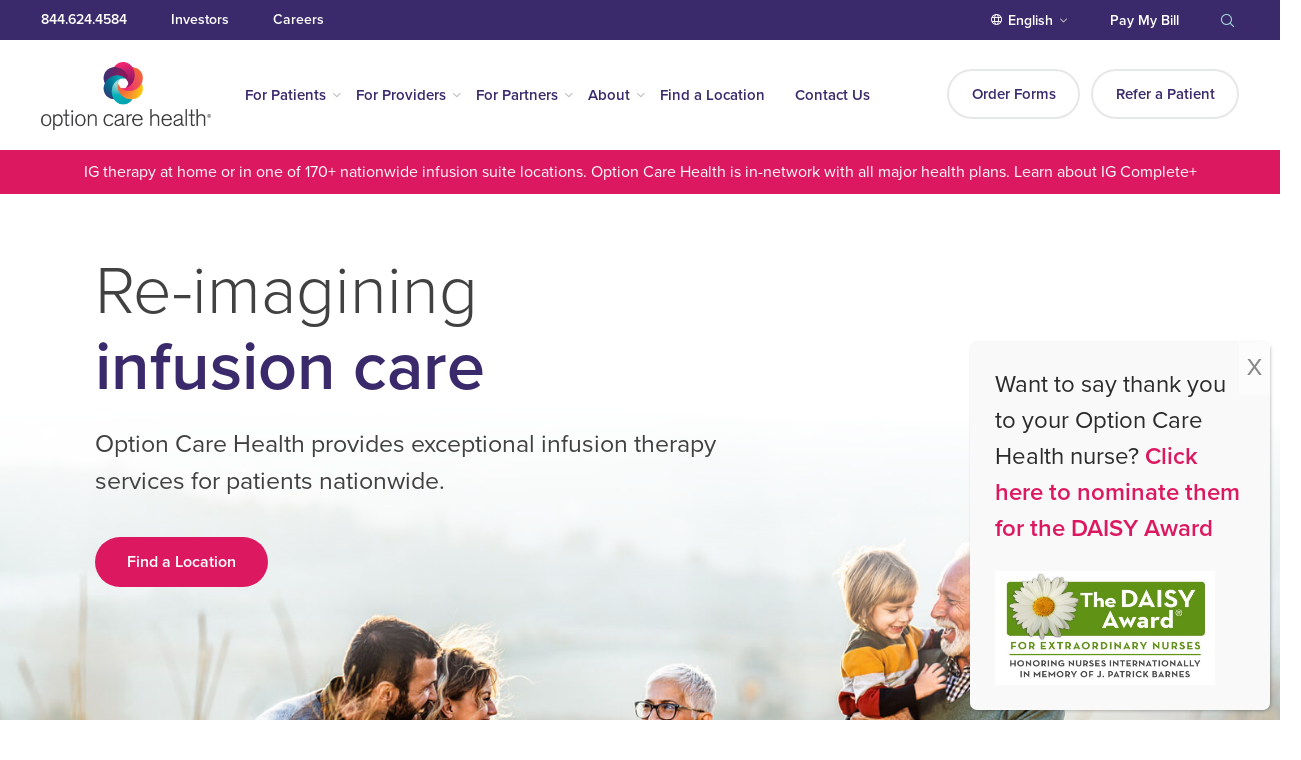

--- FILE ---
content_type: text/html; charset=UTF-8
request_url: https://optioncarehealth.com/
body_size: 13976
content:
<!-- Begin Header -->
<!DOCTYPE html>
<html class="no-js" lang="en">
<head>
<meta charset="utf-8">
<meta name="theme-color" content="#3b2a6b">
<!-- Start Self Referencing hreflang Declaration -->
<link rel="alternate" hreflang="en-us" href="https://optioncarehealth.com/" class="sl_norewrite" />
<link rel="alternate" hreflang="es-us" href="https://es.optioncarehealth.com/" class="sl_norewrite" />
<link rel="alternate" hreflang="zh-us" href="https://zh.optioncarehealth.com/" class="sl_norewrite" />
<link rel="alternate" hreflang="ru-us" href="https://ru.optioncarehealth.com/" class="sl_norewrite" />
<!-- End Self Referencing hreflang Declaration -->
<meta http-equiv="x-ua-compatible" content="ie=edge">
<meta name="viewport" content="width=device-width,initial-scale=1.0,minimum-scale=1.0" />
<meta name='robots' content='index, follow, max-image-preview:large, max-snippet:-1, max-video-preview:-1' />
	<style>img:is([sizes="auto" i], [sizes^="auto," i]) { contain-intrinsic-size: 3000px 1500px }</style>
	
	<!-- This site is optimized with the Yoast SEO Premium plugin v26.8 (Yoast SEO v26.8) - https://yoast.com/product/yoast-seo-premium-wordpress/ -->
	<title>Infusion Therapy Services - Option Care Health</title>
	<meta name="description" content="The leading provider of home infusion services, Option Care Health strives to improve quality of care and reduce patient healthcare costs." />
	<link rel="canonical" href="https://optioncarehealth.com/" />
	<meta name="twitter:card" content="summary_large_image" />
	<meta name="twitter:title" content="Infusion Therapy Services - Option Care Health" />
	<meta name="twitter:description" content="The leading provider of home infusion services, Option Care Health strives to improve quality of care and reduce patient healthcare costs." />
	<script type="application/ld+json" class="yoast-schema-graph">{"@context":"https://schema.org","@graph":[{"@type":"WebPage","@id":"https://optioncarehealth.com/","url":"https://optioncarehealth.com/","name":"Infusion Therapy Services - Option Care Health","isPartOf":{"@id":"https://optioncarehealth.com/#website"},"about":{"@id":"https://optioncarehealth.com/#organization"},"datePublished":"2018-05-05T17:16:09+00:00","dateModified":"2025-09-12T20:55:56+00:00","description":"The leading provider of home infusion services, Option Care Health strives to improve quality of care and reduce patient healthcare costs.","breadcrumb":{"@id":"https://optioncarehealth.com/#breadcrumb"},"inLanguage":"en-US","potentialAction":[{"@type":"ReadAction","target":["https://optioncarehealth.com/"]}]},{"@type":"BreadcrumbList","@id":"https://optioncarehealth.com/#breadcrumb","itemListElement":[{"@type":"ListItem","position":1,"name":"Home"}]},{"@type":"WebSite","@id":"https://optioncarehealth.com/#website","url":"https://optioncarehealth.com/","name":"Option Care Health","description":"Option Care Health provides exceptional infusion therapy services for patients nationwide","publisher":{"@id":"https://optioncarehealth.com/#organization"},"potentialAction":[{"@type":"SearchAction","target":{"@type":"EntryPoint","urlTemplate":"https://optioncarehealth.com/?s={search_term_string}"},"query-input":{"@type":"PropertyValueSpecification","valueRequired":true,"valueName":"search_term_string"}}],"inLanguage":"en-US"},{"@type":"Organization","@id":"https://optioncarehealth.com/#organization","name":"Option Care Health","url":"https://optioncarehealth.com/","logo":{"@type":"ImageObject","inLanguage":"en-US","@id":"https://optioncarehealth.com/#/schema/logo/image/","url":"https://optioncarehealth.com/wp-content/uploads/option-care-logo.png","contentUrl":"https://optioncarehealth.com/wp-content/uploads/option-care-logo.png","width":600,"height":238,"caption":"Option Care Health"},"image":{"@id":"https://optioncarehealth.com/#/schema/logo/image/"},"sameAs":["https://www.facebook.com/optioncarehealth","https://www.linkedin.com/company/optioncarehealth/","https://www.youtube.com/channel/UCVffTKnkgPy9VcwLCR4c-Ow"]}]}</script>
	<!-- / Yoast SEO Premium plugin. -->


<link rel='dns-prefetch' href='//ajax.googleapis.com' />
<link rel='dns-prefetch' href='//use.typekit.net' />
<link rel='dns-prefetch' href='//www.googletagmanager.com' />
<style id='classic-theme-styles-inline-css' type='text/css'>
/*! This file is auto-generated */
.wp-block-button__link{color:#fff;background-color:#32373c;border-radius:9999px;box-shadow:none;text-decoration:none;padding:calc(.667em + 2px) calc(1.333em + 2px);font-size:1.125em}.wp-block-file__button{background:#32373c;color:#fff;text-decoration:none}
</style>
<link rel='stylesheet' id='pardot-css' href='https://optioncarehealth.com/wp-content/plugins/pardot/build/style-index.css?ver=1717474119' type='text/css' media='all' />
<link rel='stylesheet' id='wp-components-css' href='https://optioncarehealth.com/wp-includes/css/dist/components/style.min.css?ver=6.8.3' type='text/css' media='all' />
<link rel='stylesheet' id='wp-preferences-css' href='https://optioncarehealth.com/wp-includes/css/dist/preferences/style.min.css?ver=6.8.3' type='text/css' media='all' />
<link rel='stylesheet' id='wp-block-editor-css' href='https://optioncarehealth.com/wp-includes/css/dist/block-editor/style.min.css?ver=6.8.3' type='text/css' media='all' />
<link rel='stylesheet' id='popup-maker-block-library-style-css' href='https://optioncarehealth.com/wp-content/plugins/popup-maker/dist/packages/block-library-style.css?ver=dbea705cfafe089d65f1' type='text/css' media='all' />
<style id='global-styles-inline-css' type='text/css'>
:root{--wp--preset--aspect-ratio--square: 1;--wp--preset--aspect-ratio--4-3: 4/3;--wp--preset--aspect-ratio--3-4: 3/4;--wp--preset--aspect-ratio--3-2: 3/2;--wp--preset--aspect-ratio--2-3: 2/3;--wp--preset--aspect-ratio--16-9: 16/9;--wp--preset--aspect-ratio--9-16: 9/16;--wp--preset--color--black: #000000;--wp--preset--color--cyan-bluish-gray: #abb8c3;--wp--preset--color--white: #ffffff;--wp--preset--color--pale-pink: #f78da7;--wp--preset--color--vivid-red: #cf2e2e;--wp--preset--color--luminous-vivid-orange: #ff6900;--wp--preset--color--luminous-vivid-amber: #fcb900;--wp--preset--color--light-green-cyan: #7bdcb5;--wp--preset--color--vivid-green-cyan: #00d084;--wp--preset--color--pale-cyan-blue: #8ed1fc;--wp--preset--color--vivid-cyan-blue: #0693e3;--wp--preset--color--vivid-purple: #9b51e0;--wp--preset--gradient--vivid-cyan-blue-to-vivid-purple: linear-gradient(135deg,rgba(6,147,227,1) 0%,rgb(155,81,224) 100%);--wp--preset--gradient--light-green-cyan-to-vivid-green-cyan: linear-gradient(135deg,rgb(122,220,180) 0%,rgb(0,208,130) 100%);--wp--preset--gradient--luminous-vivid-amber-to-luminous-vivid-orange: linear-gradient(135deg,rgba(252,185,0,1) 0%,rgba(255,105,0,1) 100%);--wp--preset--gradient--luminous-vivid-orange-to-vivid-red: linear-gradient(135deg,rgba(255,105,0,1) 0%,rgb(207,46,46) 100%);--wp--preset--gradient--very-light-gray-to-cyan-bluish-gray: linear-gradient(135deg,rgb(238,238,238) 0%,rgb(169,184,195) 100%);--wp--preset--gradient--cool-to-warm-spectrum: linear-gradient(135deg,rgb(74,234,220) 0%,rgb(151,120,209) 20%,rgb(207,42,186) 40%,rgb(238,44,130) 60%,rgb(251,105,98) 80%,rgb(254,248,76) 100%);--wp--preset--gradient--blush-light-purple: linear-gradient(135deg,rgb(255,206,236) 0%,rgb(152,150,240) 100%);--wp--preset--gradient--blush-bordeaux: linear-gradient(135deg,rgb(254,205,165) 0%,rgb(254,45,45) 50%,rgb(107,0,62) 100%);--wp--preset--gradient--luminous-dusk: linear-gradient(135deg,rgb(255,203,112) 0%,rgb(199,81,192) 50%,rgb(65,88,208) 100%);--wp--preset--gradient--pale-ocean: linear-gradient(135deg,rgb(255,245,203) 0%,rgb(182,227,212) 50%,rgb(51,167,181) 100%);--wp--preset--gradient--electric-grass: linear-gradient(135deg,rgb(202,248,128) 0%,rgb(113,206,126) 100%);--wp--preset--gradient--midnight: linear-gradient(135deg,rgb(2,3,129) 0%,rgb(40,116,252) 100%);--wp--preset--font-size--small: 13px;--wp--preset--font-size--medium: 20px;--wp--preset--font-size--large: 36px;--wp--preset--font-size--x-large: 42px;--wp--preset--spacing--20: 0.44rem;--wp--preset--spacing--30: 0.67rem;--wp--preset--spacing--40: 1rem;--wp--preset--spacing--50: 1.5rem;--wp--preset--spacing--60: 2.25rem;--wp--preset--spacing--70: 3.38rem;--wp--preset--spacing--80: 5.06rem;--wp--preset--shadow--natural: 6px 6px 9px rgba(0, 0, 0, 0.2);--wp--preset--shadow--deep: 12px 12px 50px rgba(0, 0, 0, 0.4);--wp--preset--shadow--sharp: 6px 6px 0px rgba(0, 0, 0, 0.2);--wp--preset--shadow--outlined: 6px 6px 0px -3px rgba(255, 255, 255, 1), 6px 6px rgba(0, 0, 0, 1);--wp--preset--shadow--crisp: 6px 6px 0px rgba(0, 0, 0, 1);}:where(.is-layout-flex){gap: 0.5em;}:where(.is-layout-grid){gap: 0.5em;}body .is-layout-flex{display: flex;}.is-layout-flex{flex-wrap: wrap;align-items: center;}.is-layout-flex > :is(*, div){margin: 0;}body .is-layout-grid{display: grid;}.is-layout-grid > :is(*, div){margin: 0;}:where(.wp-block-columns.is-layout-flex){gap: 2em;}:where(.wp-block-columns.is-layout-grid){gap: 2em;}:where(.wp-block-post-template.is-layout-flex){gap: 1.25em;}:where(.wp-block-post-template.is-layout-grid){gap: 1.25em;}.has-black-color{color: var(--wp--preset--color--black) !important;}.has-cyan-bluish-gray-color{color: var(--wp--preset--color--cyan-bluish-gray) !important;}.has-white-color{color: var(--wp--preset--color--white) !important;}.has-pale-pink-color{color: var(--wp--preset--color--pale-pink) !important;}.has-vivid-red-color{color: var(--wp--preset--color--vivid-red) !important;}.has-luminous-vivid-orange-color{color: var(--wp--preset--color--luminous-vivid-orange) !important;}.has-luminous-vivid-amber-color{color: var(--wp--preset--color--luminous-vivid-amber) !important;}.has-light-green-cyan-color{color: var(--wp--preset--color--light-green-cyan) !important;}.has-vivid-green-cyan-color{color: var(--wp--preset--color--vivid-green-cyan) !important;}.has-pale-cyan-blue-color{color: var(--wp--preset--color--pale-cyan-blue) !important;}.has-vivid-cyan-blue-color{color: var(--wp--preset--color--vivid-cyan-blue) !important;}.has-vivid-purple-color{color: var(--wp--preset--color--vivid-purple) !important;}.has-black-background-color{background-color: var(--wp--preset--color--black) !important;}.has-cyan-bluish-gray-background-color{background-color: var(--wp--preset--color--cyan-bluish-gray) !important;}.has-white-background-color{background-color: var(--wp--preset--color--white) !important;}.has-pale-pink-background-color{background-color: var(--wp--preset--color--pale-pink) !important;}.has-vivid-red-background-color{background-color: var(--wp--preset--color--vivid-red) !important;}.has-luminous-vivid-orange-background-color{background-color: var(--wp--preset--color--luminous-vivid-orange) !important;}.has-luminous-vivid-amber-background-color{background-color: var(--wp--preset--color--luminous-vivid-amber) !important;}.has-light-green-cyan-background-color{background-color: var(--wp--preset--color--light-green-cyan) !important;}.has-vivid-green-cyan-background-color{background-color: var(--wp--preset--color--vivid-green-cyan) !important;}.has-pale-cyan-blue-background-color{background-color: var(--wp--preset--color--pale-cyan-blue) !important;}.has-vivid-cyan-blue-background-color{background-color: var(--wp--preset--color--vivid-cyan-blue) !important;}.has-vivid-purple-background-color{background-color: var(--wp--preset--color--vivid-purple) !important;}.has-black-border-color{border-color: var(--wp--preset--color--black) !important;}.has-cyan-bluish-gray-border-color{border-color: var(--wp--preset--color--cyan-bluish-gray) !important;}.has-white-border-color{border-color: var(--wp--preset--color--white) !important;}.has-pale-pink-border-color{border-color: var(--wp--preset--color--pale-pink) !important;}.has-vivid-red-border-color{border-color: var(--wp--preset--color--vivid-red) !important;}.has-luminous-vivid-orange-border-color{border-color: var(--wp--preset--color--luminous-vivid-orange) !important;}.has-luminous-vivid-amber-border-color{border-color: var(--wp--preset--color--luminous-vivid-amber) !important;}.has-light-green-cyan-border-color{border-color: var(--wp--preset--color--light-green-cyan) !important;}.has-vivid-green-cyan-border-color{border-color: var(--wp--preset--color--vivid-green-cyan) !important;}.has-pale-cyan-blue-border-color{border-color: var(--wp--preset--color--pale-cyan-blue) !important;}.has-vivid-cyan-blue-border-color{border-color: var(--wp--preset--color--vivid-cyan-blue) !important;}.has-vivid-purple-border-color{border-color: var(--wp--preset--color--vivid-purple) !important;}.has-vivid-cyan-blue-to-vivid-purple-gradient-background{background: var(--wp--preset--gradient--vivid-cyan-blue-to-vivid-purple) !important;}.has-light-green-cyan-to-vivid-green-cyan-gradient-background{background: var(--wp--preset--gradient--light-green-cyan-to-vivid-green-cyan) !important;}.has-luminous-vivid-amber-to-luminous-vivid-orange-gradient-background{background: var(--wp--preset--gradient--luminous-vivid-amber-to-luminous-vivid-orange) !important;}.has-luminous-vivid-orange-to-vivid-red-gradient-background{background: var(--wp--preset--gradient--luminous-vivid-orange-to-vivid-red) !important;}.has-very-light-gray-to-cyan-bluish-gray-gradient-background{background: var(--wp--preset--gradient--very-light-gray-to-cyan-bluish-gray) !important;}.has-cool-to-warm-spectrum-gradient-background{background: var(--wp--preset--gradient--cool-to-warm-spectrum) !important;}.has-blush-light-purple-gradient-background{background: var(--wp--preset--gradient--blush-light-purple) !important;}.has-blush-bordeaux-gradient-background{background: var(--wp--preset--gradient--blush-bordeaux) !important;}.has-luminous-dusk-gradient-background{background: var(--wp--preset--gradient--luminous-dusk) !important;}.has-pale-ocean-gradient-background{background: var(--wp--preset--gradient--pale-ocean) !important;}.has-electric-grass-gradient-background{background: var(--wp--preset--gradient--electric-grass) !important;}.has-midnight-gradient-background{background: var(--wp--preset--gradient--midnight) !important;}.has-small-font-size{font-size: var(--wp--preset--font-size--small) !important;}.has-medium-font-size{font-size: var(--wp--preset--font-size--medium) !important;}.has-large-font-size{font-size: var(--wp--preset--font-size--large) !important;}.has-x-large-font-size{font-size: var(--wp--preset--font-size--x-large) !important;}
:where(.wp-block-post-template.is-layout-flex){gap: 1.25em;}:where(.wp-block-post-template.is-layout-grid){gap: 1.25em;}
:where(.wp-block-columns.is-layout-flex){gap: 2em;}:where(.wp-block-columns.is-layout-grid){gap: 2em;}
:root :where(.wp-block-pullquote){font-size: 1.5em;line-height: 1.6;}
</style>
<link rel='stylesheet' id='brb-public-main-css-css' href='https://optioncarehealth.com/wp-content/plugins/business-reviews-bundle/assets/css/public-main.css?ver=1.9.131' type='text/css' media='all' />
<link rel='stylesheet' id='adobe-fonts-css' href='https://use.typekit.net/nsc4apk.css?ver=6.8.3' type='text/css' media='all' />
<link rel='stylesheet' id='screen-css' href='https://optioncarehealth.com/wp-content/themes/option-care/style.css?ver=041225127' type='text/css' media='all' />
<link rel='stylesheet' id='popup-maker-site-css' href='//optioncarehealth.com/wp-content/uploads/pum/pum-site-styles.css?generated=1762184828&#038;ver=1.21.5' type='text/css' media='all' />
<script type="text/javascript" id="brb-public-main-js-js-extra">
/* <![CDATA[ */
var brb_vars = {"ajaxurl":"https:\/\/optioncarehealth.com\/wp-admin\/admin-ajax.php","gavatar":"https:\/\/optioncarehealth.com\/wp-content\/plugins\/business-reviews-bundle\/assets\/img\/google_avatar.png"};
/* ]]> */
</script>
<script type="text/javascript" defer="defer" src="https://optioncarehealth.com/wp-content/plugins/business-reviews-bundle/assets/js/public-main.js?ver=1.9.131" id="brb-public-main-js-js"></script>
<script type="text/javascript" src="https://ajax.googleapis.com/ajax/libs/jquery/3.4.1/jquery.min.js" id="jquery-js"></script>
<link rel="alternate" title="oEmbed (JSON)" type="application/json+oembed" href="https://optioncarehealth.com/wp-json/oembed/1.0/embed?url=https%3A%2F%2Foptioncarehealth.com%2F" />
<link rel="alternate" title="oEmbed (XML)" type="text/xml+oembed" href="https://optioncarehealth.com/wp-json/oembed/1.0/embed?url=https%3A%2F%2Foptioncarehealth.com%2F&#038;format=xml" />
<meta name="generator" content="Site Kit by Google 1.170.0" /><script>document.documentElement.className += " js";</script>

<!-- Google Tag Manager snippet added by Site Kit -->
<script type="text/javascript">
/* <![CDATA[ */

			( function( w, d, s, l, i ) {
				w[l] = w[l] || [];
				w[l].push( {'gtm.start': new Date().getTime(), event: 'gtm.js'} );
				var f = d.getElementsByTagName( s )[0],
					j = d.createElement( s ), dl = l != 'dataLayer' ? '&l=' + l : '';
				j.async = true;
				j.src = 'https://www.googletagmanager.com/gtm.js?id=' + i + dl;
				f.parentNode.insertBefore( j, f );
			} )( window, document, 'script', 'dataLayer', 'GTM-TDLLXLK' );
			
/* ]]> */
</script>

<!-- End Google Tag Manager snippet added by Site Kit -->

</head>

<body class="">
  <div class="root">
    <div class="site-container">
      <!-- Begin ADA Skip to Main Content -->
      <div class="ada-banner">
        <a class="skip-main" href="#main">Skip to main content</a>
      </div>
      <!-- End ADA Skip to Main Content -->

										
							
							
																
					
							
							
																
					
							
																
					
							
																
					
							
							
																																																												
					
							
			
      <!--Begin Header-->
      <header class="header" role="banner">
        <!-- Begin Search Bar -->
        <div class="top__search">
          <div class="row row-site column">
            <form class="top__search-form" method="get" action="/search/">
              <input type="hidden" autocomplete="off" readonly name="search" value="/search/" />
              <input name="s" class="sl-search-input top__search-input" type="text" placeholder="Search by keyword" />
              <button class="top__search-submit" type="submit"><span class="icon-search"></span></button>
              <button class="top__search-close" type="submit"><span class="icon-close"></span></button>
            </form>
          </div>
        </div>
        <!-- End Search Bar -->
        <div class="header__container">
          <!-- Begin Drawer -->
          <div class="drawer">
            <!-- Begin Top Bar -->
            <div class="top-bar">
              <!-- Begin Top Bar - Left Links -->
              <ul class="top-bar__left">
                                <li><a class="och-phone" href="tel:8446244584">844.624.4584</a></li>
                                                                  <li><a  target="_blank" href="https://investors.optioncarehealth.com/">Investors</a></li>
                                  <li><a  href="https://optioncarehealth.com/careers">Careers</a></li>
                              </ul>
              <!-- End Top Bar - Left Links -->
              <!-- Begin Top Bar - Right Links -->
              <ul class="top-bar__right js-och-language-switch">
                <li class="has-drop"><button id="och-language-dropdown-toggle" aria-expanded="false" aria-haspopup="menu" aria-controls="och-language-dropdown" class="och-language-active" aria-label="Language Selector"><span class="icon-globe-earth"></span> <span class="och-language-active__label">English</span></button>
                  <ul style="display: none;" id="och-language-dropdown" aria-labelledby="och-language-dropdown-toggle">
                    <li><a data-host="optioncarehealth.com" href="https://optioncarehealth.com/">English</a></li>
                    <li><a data-host="es.optioncarehealth.com" href="https://es.optioncarehealth.com/">Spanish</a></li>
                    <li><a data-host="zh.optioncarehealth.com" href="https://zh.optioncarehealth.com/">Chinese</a></li>
                    <li><a data-host="ru.optioncarehealth.com" href="https://ru.optioncarehealth.com/">Russian</a></li>
                  </ul>
                </li>
                                                  <li><a  href="https://www.patientsimple.com/optioncarehealth"> Pay My Bill</a>
                                    </li>
                                <li><a href="#" class="js-search"><span class="icon-search"></span></a> </li>
              </ul>
              <!-- End Top Bar - Left Links -->
            </div>
            <!-- End Top Bar -->
              <!-- Begin Logo -->
              <a href="/" class="logo"><img alt="Option Care Health logo" src="https://optioncarehealth.com/wp-content/uploads/option-care-logo.png" width="180" height="75"></a>
              <!-- End Logo -->
              <!-- Begin Main Menu -->
                            <nav class="menu" aria-label="Main Menu" role="navigation">
                  <ul class="top-level-menu">
                                                <li class="mega-drop">
                                                                                              <button aria-controls="for-patients-megamenu" aria-expanded="false" >For Patients<span class="menu-arrow"></span></button>
                              
                                                                                                                                                                                                                                                                                                <div class="mega-menu" id="for-patients-megamenu">
  <div class="mega-menu__inner">
    <div class="row column">
      <div class="mega-menu__row">
                              <div class="mega-menu__block mega-menu__block--card mega-menu__block--1">
              <div class="mega-menu__card">
                                                                <h3 class="mega-menu__card-title">For Patients</h3>
                                                <div class="mega-menu__card-overview">
                  <p>Patient care is always our top priority, and we're making strides to make lives easier every day.</p>
                </div>
                                                <div class="mega-menu__card-actions">
                                    <a class="button tertiary" href="/patients/" >Explore Patient Services</a>
                                                    </div>
                              </div>
            </div>
                                        <div class="mega-menu__block mega-menu__block--links mega-menu__block--1">
              <div class="mega-menu__links">
                                <h3 class="mega-menu__links-title"><a href="https://optioncarehealth.com/patients/infusion-therapy">Therapeutic Services</a></h3>
                                <ul>
                                                          <li><a href="/patients/infusion-therapy/iv-antibiotics" >IV Antibiotics</a></li>
                                                                              <li><a href="/patients/infusion-therapy/restore-nutrition-support-program" >Nutrition Support</a></li>
                                                                              <li><a href="/patients/infusion-therapy/immunoglobulin-infusion" >Immunoglobulin</a></li>
                                                                              <li><a href="/patients/infusion-therapy/chronic-inflammation-treatment" >Chronic Inflammatory Disorders</a></li>
                                                                              <li><a href="/patients/infusion-therapy/neurological-disorders" >Neurological Disorders</a></li>
                                                                              <li><a href="https://optioncarehealth.com/patients/infusion-therapy/oncology" >Oncology Therapies</a></li>
                                                                              <li><a href="/patients/infusion-therapy/bleeding-disorder-treatment" >Bleeding Disorders</a></li>
                                                                              <li><a href="/patients/infusion-therapy/womens-health-obstetrics" >Women’s Health</a></li>
                                                                              <li><a href="/patients/infusion-therapy/heart-failure-care" >Heart Failure</a></li>
                                                                              <li><a href="/patients/infusion-therapy/specialized-therapies" >Specialized Therapies</a></li>
                                                                              <li><a href="https://optioncarehealth.com/patients/military-va" >Military and VA</a></li>
                                                      </ul>
              </div>
            </div>
                                        <div class="mega-menu__block mega-menu__block--links mega-menu__block--1">
              <div class="mega-menu__links">
                                <h3 class="mega-menu__links-title"><a href="https://optioncarehealth.com/patients">Patient Services &amp; Resources</a></h3>
                                <ul>
                                                          <li><a href="/patients/infusion-therapy-care/infusion-suites" >Infusion Suites</a></li>
                                                                              <li><a href="https://optioncarehealth.com/infusion-clinics" >Infusion Clinics</a></li>
                                                                              <li><a href="/patients/getting-started" >Getting Started</a></li>
                                                                              <li><a href="/patients/infusion-therapy-care" >Infusion Therapy Care</a></li>
                                                                              <li><a href="https://optioncarehealth.com/patients/infusion-therapy-care/coverage-costs-insurance" >Insurance Coverage and Costs</a></li>
                                                                              <li><a href="https://optioncarehealth.com/patients/health-education" >Patient Education</a></li>
                                                                              <li><a href="/patients/resources" >Resource Center</a></li>
                                                                              <li><a href="https://www.patientsimple.com/optioncarehealth" >Pay My Bill</a></li>
                                                                              <li><a href="/patients/faqs" >Frequently Asked Questions</a></li>
                                                                              <li><a href="https://optioncarehealth.com/contact/good-faith-estimate" target="_blank">Good Faith Estimate</a></li>
                                                      </ul>
              </div>
            </div>
                        </div>
    </div>
  </div>
</div>
                                                                                                                                </li>
                                                <li class="mega-drop">
                                                                                              <button aria-controls="for-providers-megamenu" aria-expanded="false" >For Providers<span class="menu-arrow"></span></button>
                              
                                                                                                                                                <div class="mega-menu" id="for-providers-megamenu">
  <div class="mega-menu__inner">
    <div class="row column">
      <div class="mega-menu__row">
                              <div class="mega-menu__block mega-menu__block--card mega-menu__block--1">
              <div class="mega-menu__card">
                                                                <h3 class="mega-menu__card-title">For Providers</h3>
                                                <div class="mega-menu__card-overview">
                  <p>Providers trust Option Care Health for quick responses to referral requests and the complete care and support patients, families and physicians deserve.</p>
                </div>
                                                <div class="mega-menu__card-actions">
                                    <a class="button tertiary" href="https://optioncarehealth.com/healthcare-providers/" >Explore Provider Resources</a>
                                                    </div>
                              </div>
            </div>
                                        <div class="mega-menu__block mega-menu__block--links-cta mega-menu__block--2">
              <div class="mega-menu__links-cta">
                <div class="mega-menu__links">
                                    <h3 class="mega-menu__links-title"><a href="https://optioncarehealth.com/healthcare-providers">Provider Resources</a></h3>
                                    <ul>
                                                                <li><a href="/healthcare-providers/referral-benefits" >Referral Benefits</a></li>
                                                                                      <li><a href="https://optioncarehealth.com/igcomplete" target="_blank">IG Complete+</a></li>
                                                                                      <li><a href="/healthcare-providers/infusion-provider/restore-nutrition-support-services" >Restore+ Nutrition Support</a></li>
                                                                                      <li><a href="https://optioncarehealth.com/patients/infusion-therapy-care/infusion-suites" >Infusion Suites</a></li>
                                                                                      <li><a href="https://optioncarehealth.com/infusion-clinics" >Infusion Clinics</a></li>
                                                            </ul>
                </div>
                <div class="mega-menu__cta">
                  <div class="mega-menu__cta-inner">
                    <div class="mega-menu__cta-pattern"></div>
                                        <h3 class="mega-menu__cta-title">Refer Patients </h3>
                                                            <div class="mega-menu__cta-overview">
                      <p>Are you ready to prescribe Option Care Health's services to your patient?</p>
                    </div>
                                                            <a class="mega-menu__cta-button button tertiary" href="https://optioncarehealth.com/healthcare-providers/prescriber-order-forms" >Download Prescriber Order Forms</a>
                                      </div>
                </div>
              </div>
            </div>
                        </div>
    </div>
  </div>
</div>
                                                                                                                                                                                                                                                                                </li>
                                                <li class="mega-drop">
                                                                                              <button aria-controls="for-partners-megamenu" aria-expanded="false" >For Partners<span class="menu-arrow"></span></button>
                              
                                                                                                                                                                                                                        <div class="mega-menu" id="for-partners-megamenu">
  <div class="mega-menu__inner">
    <div class="row column">
      <div class="mega-menu__row">
                              <div class="mega-menu__block mega-menu__block--card mega-menu__block--1">
              <div class="mega-menu__card">
                                                                <h3 class="mega-menu__card-title">For Partners</h3>
                                                <div class="mega-menu__card-overview">
                  <p>Option Care Health partners with pharmaceutical manufacturers, insurance providers, &amp; healthcare systems to provide seamless clinical and administrative support.</p>
                </div>
                                                <div class="mega-menu__card-actions">
                                    <a class="button tertiary" href="/healthcare-partners" >Solutions for Healthcare Partners</a>
                                                    </div>
                              </div>
            </div>
                                        <div class="mega-menu__block mega-menu__block--links-cta mega-menu__block--2">
              <div class="mega-menu__links-cta">
                <div class="mega-menu__links">
                                    <h3 class="mega-menu__links-title">Explore</h3>
                                    <ul>
                                                                <li><a href="/healthcare-partners/pharmaceutical-manufacturers" >Pharmaceutical Manufacturers</a></li>
                                                                                      <li><a href="/healthcare-partners/health-systems" >Health Systems</a></li>
                                                                                      <li><a href="/healthcare-partners/insurance-providers" >Insurance Providers</a></li>
                                                                                                      </ul>
                </div>
                <div class="mega-menu__cta">
                  <div class="mega-menu__cta-inner">
                    <div class="mega-menu__cta-pattern"></div>
                                        <h3 class="mega-menu__cta-title">Learn about partnering with Option Care Health</h3>
                                                                                <a class="mega-menu__cta-button button tertiary" href="/healthcare-partners/partnership-benefits" >Partnership Benefits</a>
                                      </div>
                </div>
              </div>
            </div>
                        </div>
    </div>
  </div>
</div>
                                                                                                                                                                                                        </li>
                                                <li>
                                                                                              <button aria-controls="about-megamenu" aria-expanded="false" >About<span class="menu-arrow"></span></button>
                              
                                                                <ul class="submenu" id="about-megamenu">
                                                                                <li><a  href="https://optioncarehealth.com/about/leadership-team">Leadership Team</a>
                                                                                        </li>
                                                                                <li><a  target="_blank" href="https://investors.optioncarehealth.com/">Investor Relations</a>
                                                                                        </li>
                                                                                <li><a  href="https://optioncarehealth.com/about/corporate-responsibility">Corporate Responsibility</a>
                                                                                        </li>
                                                                                <li><a  href="https://optioncarehealth.com/a-history-of-extraordinary-care">A History of Extraordinary Care</a>
                                                                                        </li>
                                                                                <li><a  href="https://optioncarehealth.com/care-in-motion">Care in Motion</a>
                                                                                        </li>
                                                                                <li><a  href="https://optioncarehealth.com/a-day-in-the-life">A Day in the Life</a>
                                                                                        </li>
                                                                                <li><a  href="https://optioncarehealth.com/careers">Careers</a>
                                                                                        </li>
                                                                                <li><a  href="https://optioncarehealth.com/about/media">Newsroom</a>
                                                                                        </li>
                                                                        </ul>
                                                        </li>
                                                <li>
                                                                                              <a  href="https://optioncarehealth.com/option-care-health-locations">Find a Location</a>
                              
                                                                                                                                                                                                                                                                                                                                                </li>
                                                <li>
                                                                                              <a  href="https://optioncarehealth.com/contact">Contact Us</a>
                              
                                                                                                                                                                                                                                                                                                                                                </li>
                                        </ul>
              </nav>
              <!-- End Main Menu -->
              <!-- Begin Utiliy Links -->
              <div class="utility-links">
                  <ul>
                      <li><a class="button tertiary" href="https://optioncarehealth.com/order-forms">Order Forms</a></li>
                                            <li><a class="button tertiary" href="https://optioncarehealth.com/healthcare-providers/refer-a-patient">Refer a Patient</a></li>
                  </ul>
              </div>
              <!-- End Utiliy Links -->
              <!-- Begin Top Bar -->
              <div class="top-bar">
                  <!-- Begin Top Bar - Left Links -->
                  <ul class="top-bar__left">
                                                <li><a class="och-phone" href="tel:8446244584">844.624.4584</a></li>
                                                                                            <li><a  target="_blank" href="https://investors.optioncarehealth.com/">Investors</a></li>
                                                <li><a  href="https://optioncarehealth.com/careers">Careers</a></li>
                                        </ul>
                  <!-- End Top Bar - Left Links -->
                  <!-- Begin Top Bar - Right Links -->
                  <ul class="top-bar__right js-och-language-switch">
                      <li class="has-drop"><button id="och-language-dropdown-toggle" aria-expanded="false" aria-controls="och-language-dropdown" class="och-language-active" aria-label="Language Selector"><span class="icon-globe-earth"></span> <span class="och-language-active__label">English</span></button>
                          <ul style="display: none;" id="och-language-dropdown" aria-labelledby="och-language-dropdown-toggle">
                              <li><a data-host="optioncarehealth.com" href="https://optioncarehealth.com/">English</a></li>
                              <li><a data-host="es.optioncarehealth.com" href="https://es.optioncarehealth.com/">Spanish</a></li>
                              <li><a data-host="zh.optioncarehealth.com" href="https://zh.optioncarehealth.com/">Chinese</a></li>
                              <li><a data-host="ru.optioncarehealth.com" href="https://ru.optioncarehealth.com/">Russian</a></li>
                          </ul>
                      </li>
                                                                      <li><a  href="https://www.patientsimple.com/optioncarehealth"> Pay My Bill</a>
                                                        </li>
                                            <li><a href="#" class="js-search"><span class="icon-search"></span></a> </li>
                  </ul>
                  <!-- End Top Bar - Left Links -->
              </div>
              <!-- End Top Bar -->
          </div>
          <!-- End Drawer -->
          <!-- Begin Mobile Account Link -->
          <div class="mobile-account">
            <button class="mobile-account__toggle" type="button"><span class="icon-account"></span></button>
            <div class="mobile-account__drawer">
              <div class="mobile-account__container">
                <ul class="mobile-account__links">
                                                          <li><a href="/patients/pay-bill" >Pay My Bill <span>For Option Care billing accounts</span></a></li>
                                                      </ul>
                                <a class="mobile-account__cta button tertiary" href="tel:8665812262" >Speak to a Financial Counselor <span class="icon-phone icon-right"></span></a>
                              </div>
            </div>
          </div>
          <!-- End Mobile Account Link -->
        </div>

        <!-- Begin Drawer Toggle -->
        <button class="drawer-toggle reset" aria-label="Mobile Navigation"><span></span></button>
        <!-- End Drawer Toggle -->
          <!-- Begin Logo -->
          <a href="/" class="logo"><img alt="Option Care Health logo" src="https://optioncarehealth.com/wp-content/uploads/option-care-logo.png" width="180" height="75"></a>
          <!-- End Logo -->
      </header>
      <div class="header-spacer"></div>
      <!--End Header-->
                                <!--Begin Top Banner-->
                                <a class="top__banner" href="https://optioncarehealth.com/ig-complete" target="_self">IG therapy at home or in one of 170+ nationwide infusion suite locations. Option Care Health is in-network with all major health plans. Learn about IG Complete+ <span class="icon-close"></span>
                  </a>
                        <!--End Top Banner-->
                    <!--Begin Page Body-->
      <div class="wrapper">
        <!--Begin Main Body-->
        <main id="main" class="main" role="main" tabindex="-1">
<!-- End Header -->
<!-- Begin WP Page Loop -->
  <!-- Begin Page Header -->
  

          


          


          


          


          


          


          


          


                                          


          


<section class="page-header page-header--tall  ">
    <div class="page-header__bg" style="background-image:url('https://optioncarehealth.com/wp-content/uploads/home-hero.jpg'); background-position-y: 75%;" data-reveal="fade" data-reveal-duration="1000"></div>
    <div class="page-header__wrapper">
    <div class="row row-site column">
      <div class="page-header__body">
        <div class="page-header__caption">
                    <h1 class="page-header__headline page-header__headline--emphasis" data-reveal="fade-up-xsmall" data-reveal-delay="250">Re-imagining  <span class="accent">infusion care</span></h1>
                    <p class="page-header__overview" data-reveal="fade-up-xsmall" data-reveal-delay="500">Option Care Health provides exceptional infusion therapy services for patients nationwide.</p>
                              <div class="page-header__action" data-reveal="fade-up-xsmall" data-reveal-delay="750">
                                                <a class="button secondary" href="/option-care-health-locations" >Find a Location</a>
                                                  </div>
                  </div>
      </div>
    </div>
  </div>
</section>
  <!-- End Page Header -->
  <!-- Begin Components -->
  
    
<div class="section pt pb">
  <div class="row row-site column">
    <div class="split-cta split-cta--nm">
      <div class="split-cta__left " data-reveal="fade-down-small" data-reveal-delay="300" data-reveal-duration="800" style="">
        <div class="split-cta__body">
                    <h3 class="h2 split-cta__headline split-cta__headline--lg">We treat a broad spectrum of acute and chronic conditions.</h3>
                                        <div class="split-cta__action mt3">
            <a class="button secondary" href="/patients/infusion-therapy" >Our Therapeutic Services</a>
          </div>
                            </div>
      </div>
      <div class="split-cta__right " data-reveal="fade-up-small" data-reveal-delay="600" data-reveal-duration="800" style="">
        <div class="split-cta__body">
                    <h3 class="h2 split-cta__headline ">New to infusion therapy?</h3>
                              <div class="split-cta__overview">
            <p>This guide will provide an in-depth understanding of what patients can expect from infusion therapy. </p>
          </div>
                              <div class="split-cta__action mt3">
            <a class="button" href="/patients/infusion-therapy-care" >Infusion Therapy Guide</a>
          </div>
                            </div>
      </div>
    </div>
  </div>
</div>


  <section class="section section--content-carousel section--white  pt6 pb4">
  <div class="row row-site column">
                <div class="featured-image featured-image--left ">
      <div class="featured-image__image">
        <div class="featured-image__image-pattern featured-image__image-pattern--bottom" data-reveal="fade-right" data-reveal-delay="400"></div>
               <img data-reveal="fade-right" data-reveal-delay="100" src="https://optioncarehealth.com/wp-content/uploads/feature-01.jpg" width="620" height="500" alt="" />
      </div>
    <div class="featured-image__content">
                            <div class="featured-image__icon-headline " data-reveal="fade-up-xsmall" data-reveal-delay="200">
        <div class="featured-image__icon-headline-icon">
          <span class="icon-health-outcomes"></span>
        </div>
        <div class="featured-image__icon-headline-headline">
          <h3 class="featured-image__headline ">Extraordinary care that changes lives</h3>
        </div>
      </div>
                  <div class="featured-image__overview" data-reveal="fade-up-xsmall" data-reveal-delay="300">
        <p>Patient care is our top priority with expert professionals providing support and guidance every step of the way through customized infusion therapy treatments.</p>
      </div>
                        <div data-reveal="fade-up-xsmall" data-reveal-delay="400">
        <a class="button" href="/patients" >About Patient Care</a>
      </div>
                </div>
</div>
            </div>
  </section>


  <section class="section section--content-carousel section--white  pt4 pb4">
  <div class="row row-site column">
                <div class="featured-image featured-image--right ">
      <div class="featured-image__image">
        <div class="featured-image__image-pattern featured-image__image-pattern--center" data-reveal="fade-left" data-reveal-delay="400"></div>
               <img data-reveal="fade-left" data-reveal-delay="100" src="https://optioncarehealth.com/wp-content/uploads/feature-03.jpg" width="620" height="500" alt="" />
      </div>
    <div class="featured-image__content">
                            <div class="featured-image__icon-headline " data-reveal="fade-up-xsmall" data-reveal-delay="200">
        <div class="featured-image__icon-headline-icon">
          <span class="icon-referral"></span>
        </div>
        <div class="featured-image__icon-headline-headline">
          <h3 class="featured-image__headline ">Healthcare providers trust Option Care Health for their patients</h3>
        </div>
      </div>
                  <div class="featured-image__overview" data-reveal="fade-up-xsmall" data-reveal-delay="300">
        <p>Industry leading clinical outcomes, compassionate care, and 24/7/365 support are just a few reasons why Option Care Health is the number one referral choice for providers.</p>
      </div>
                        <div data-reveal="fade-up-xsmall" data-reveal-delay="400">
        <a class="button" href="/healthcare-providers" >Referral Resources</a>
      </div>
                </div>
</div>
            </div>
  </section>


  <section class="section section--content-carousel section--white  pt4 pb4">
  <div class="row row-site column">
                <div class="featured-image featured-image--left ">
      <div class="featured-image__image">
        <div class="featured-image__image-pattern featured-image__image-pattern--top" data-reveal="fade-right" data-reveal-delay="400"></div>
               <img data-reveal="fade-right" data-reveal-delay="100" src="https://optioncarehealth.com/wp-content/uploads/feature-04.jpg" width="620" height="500" alt="" />
      </div>
    <div class="featured-image__content">
                            <div class="featured-image__icon-headline " data-reveal="fade-up-xsmall" data-reveal-delay="200">
        <div class="featured-image__icon-headline-icon">
          <span class="icon-manufacturer"></span>
        </div>
        <div class="featured-image__icon-headline-headline">
          <h3 class="featured-image__headline ">Wide distribution for pharmaceutical manufacturers</h3>
        </div>
      </div>
                  <div class="featured-image__overview" data-reveal="fade-up-xsmall" data-reveal-delay="300">
        <p>As the largest national independent provider for infusion therapy, Option Care Health is committed to delivering a wide range of high-quality treatment options.</p>
      </div>
                        <div data-reveal="fade-up-xsmall" data-reveal-delay="400">
        <a class="button" href="/healthcare-partners/pharmaceutical-manufacturers" >About Pharmaceutical Partnerships</a>
      </div>
                </div>
</div>
            </div>
  </section>


  <section class="section section--content-carousel section--white  pt4 pb4">
  <div class="row row-site column">
                <div class="featured-image featured-image--right ">
      <div class="featured-image__image">
        <div class="featured-image__image-pattern featured-image__image-pattern--center" data-reveal="fade-left" data-reveal-delay="400"></div>
               <img data-reveal="fade-left" data-reveal-delay="100" src="https://optioncarehealth.com/wp-content/uploads/feature-02.jpg" width="620" height="500" alt="" />
      </div>
    <div class="featured-image__content">
                            <div class="featured-image__icon-headline " data-reveal="fade-up-xsmall" data-reveal-delay="200">
        <div class="featured-image__icon-headline-icon">
          <span class="icon-hospital-3"></span>
        </div>
        <div class="featured-image__icon-headline-headline">
          <h3 class="featured-image__headline ">Managing infusion therapy through committed health system partnerships</h3>
        </div>
      </div>
                  <div class="featured-image__overview" data-reveal="fade-up-xsmall" data-reveal-delay="300">
        <p>Health systems and hospitals rely on Option Care Health for a continuum of quality care that effectively reduces readmissions and delivers better outcomes for patients.</p>
      </div>
                        <div data-reveal="fade-up-xsmall" data-reveal-delay="400">
        <a class="button" href="/healthcare-partners/health-systems" >About Health System Partnerships</a>
      </div>
                </div>
</div>
            </div>
  </section>


  <section class="section section--content-carousel section--white  pt4 pb6">
  <div class="row row-site column">
                <div class="featured-image featured-image--left ">
      <div class="featured-image__image">
        <div class="featured-image__image-pattern featured-image__image-pattern--bottom" data-reveal="fade-right" data-reveal-delay="400"></div>
               <img data-reveal="fade-right" data-reveal-delay="100" src="https://optioncarehealth.com/wp-content/uploads/feature-05.jpg" width="620" height="500" alt="" />
      </div>
    <div class="featured-image__content">
                            <div class="featured-image__icon-headline " data-reveal="fade-up-xsmall" data-reveal-delay="200">
        <div class="featured-image__icon-headline-icon">
          <span class="icon-payor"></span>
        </div>
        <div class="featured-image__icon-headline-headline">
          <h3 class="featured-image__headline ">Partnerships with every major insurance provider</h3>
        </div>
      </div>
                  <div class="featured-image__overview" data-reveal="fade-up-xsmall" data-reveal-delay="300">
        <p>As the nations #1 payer coverage, Option Care Health’s streamlined system allows for more efficient and personal interaction to provide cost effective and quality care solutions.</p>
      </div>
                        <div data-reveal="fade-up-xsmall" data-reveal-delay="400">
        <a class="button" href="/healthcare-partners/insurance-providers" >About Insurance Partnerships</a>
      </div>
                </div>
</div>
            </div>
  </section>


  <section class="section section--content-carousel section--purple section--pattern pt8 pb8">
  <div class="row row-site column">
                <div class="featured-image featured-image--right ">
      <div class="featured-image__image">
        <div class="featured-image__image-pattern featured-image__image-pattern--top" data-reveal="fade-left" data-reveal-delay="400"></div>
               <img data-reveal="fade-left" data-reveal-delay="100" src="https://optioncarehealth.com/wp-content/uploads/day-in-the-life-video.png" width="1046" height="582" alt="" />
      </div>
    <div class="featured-image__content">
                            <div class="featured-image__icon-headline " data-reveal="fade-up-xsmall" data-reveal-delay="200">
        <div class="featured-image__icon-headline-icon">
          <span class="icon-people"></span>
        </div>
        <div class="featured-image__icon-headline-headline">
          <h3 class="featured-image__headline ">A Day in the Life at Option Care Health </h3>
        </div>
      </div>
                  <div class="featured-image__overview" data-reveal="fade-up-xsmall" data-reveal-delay="300">
        <p>At Option Care Health “One Team One Goal” is a mantra we live each and every day. It takes team members from all departments, supporting our overall business, working together to provide extraordinary care to our patients. With each and every area doing its part we collectively can give hope to those who need it most.</p>
      </div>
                        <div data-reveal="fade-up-xsmall" data-reveal-delay="400">
        <a class="button" href="https://vimeo.com/1030082451" target="_blank">Watch " A Day in the Life at Option Care Health"</a>
      </div>
                </div>
</div>
            </div>
  </section>


    
<section class="page-header page-header--hero page-header--auto ">
    <div class="page-header__pattern" data-reveal="fade-up-left" data-reveal-delay="700" data-reveal-duration="700">
    <img src="https://optioncarehealth.com/wp-content/themes/option-care/assets/images/3-plus-right-thin.svg" width="600" alt="Pattern Background Image" />
  </div>
    <div class="page-header__wrapper">
    <div class="row row-site column">
      <div class="page-header__body">
        <div class="page-header__caption">
                    <h2 class="page-header__headline page-header__headline--emphasis" data-reveal="fade-up-xsmall" data-reveal-delay="200"> <span class="accent">Find out why Option Care Health is the right choice</span></h2>
                    <p class="page-header__overview" data-reveal="fade-up-xsmall" data-reveal-delay="300">Contact a representative to learn more about Option Care Health's extraordinary care that changes lives.</p>
                              <div class="page-header__action" data-reveal="fade-up-xsmall" data-reveal-delay="400">
                        <a class="button secondary" href="#form-getting-started" >Speak to a Representative</a>
                                  </div>
                  </div>
      </div>
    </div>
  </div>
</section>

  <!-- End Components -->
  <!-- Begin Page Content -->
    <!-- End Page Content -->
<!-- Begin Footer -->
      </main>
      <!--End Main Body-->
      <!--Begin Footer -->
      <footer class="footer" role="contentinfo">
        <!--Begin Logo Carousel - Wide Title-->
        <section class="section section--purple section--purple-lt">
          <div class="row row-site column">
            <div class="logo-carousel logo-carousel--wide-title">
              <div class="logo-carousel__container">
                <div class="logo-carousel__title">
                  <div class="logo-carousel__title-valign">
                    <p class="h4" style="line-height: 1.1;" data-reveal="fade-right" data-reveal-delay="100">Recognized for demonstrating the highest quality of patient care in compliance with the industry's stringent standards, Option Care Health has accreditations from these premier entities.</p>
                  </div>
                </div>
                <div class="logo-carousel__slides-container">
                  <div class="logo-carousel__slides js-logo-carousel" data-slick='{"slidesToShow": 4, "slidesToScroll": 1, "responsive": [{"breakpoint": 768,"settings": {"slidesToShow": 4, "centerMode": true, "centerPadding": "40px"}}]}'>
                                        <!-- Begin Carousel Slide -->
                    <div class="logo-carousel__slide">
                      <div class="logo-carousel__logo">
                        <div class="logo-carousel__block" data-reveal="fade-up-xsmall" data-reveal-delay="200">
                          <div class="logo-carousel__image">
                            <a href="https://www.achc.org/search-facilities/" target="_blank">                              <img src="https://optioncarehealth.com/wp-content/uploads/achc-1-e1581375932546.png" width="187" height="180" alt="ACHC Online Directory" />
                            </a>                          </div>
                        </div>
                      </div>
                    </div>
                    <!-- End Carousel Slide -->
                                        <!-- Begin Carousel Slide -->
                    <div class="logo-carousel__slide">
                      <div class="logo-carousel__logo">
                        <div class="logo-carousel__block" data-reveal="fade-up-xsmall" data-reveal-delay="300">
                          <div class="logo-carousel__image">
                            <a href="https://accreditation.ashp.org/directory/#/program/residency" target="_blank">                              <img src="https://optioncarehealth.com/wp-content/uploads/accreditation-02.png" width="192" height="90" alt="ASHP" />
                            </a>                          </div>
                        </div>
                      </div>
                    </div>
                    <!-- End Carousel Slide -->
                                        <!-- Begin Carousel Slide -->
                    <div class="logo-carousel__slide">
                      <div class="logo-carousel__logo">
                        <div class="logo-carousel__block" data-reveal="fade-up-xsmall" data-reveal-delay="400">
                          <div class="logo-carousel__image">
                            <a href="https://www.achc.org/compounding-pharmacy/" target="_blank">                              <img src="https://optioncarehealth.com/wp-content/uploads/accreditation-04.png" width="200" height="90" alt="PCAB Accredited Provider" />
                            </a>                          </div>
                        </div>
                      </div>
                    </div>
                    <!-- End Carousel Slide -->
                                        <!-- Begin Carousel Slide -->
                    <div class="logo-carousel__slide">
                      <div class="logo-carousel__logo">
                        <div class="logo-carousel__block" data-reveal="fade-up-xsmall" data-reveal-delay="500">
                          <div class="logo-carousel__image">
                            <a href="https://www.urac.org/" target="_blank">                              <img src="https://optioncarehealth.com/wp-content/uploads/Accred-SSPOpptionCare05052023.jpg" width="626" height="760" alt="URAC Accredited Speciality Pharmacy" />
                            </a>                          </div>
                        </div>
                      </div>
                    </div>
                    <!-- End Carousel Slide -->
                                        <!-- Begin Carousel Slide -->
                    <div class="logo-carousel__slide">
                      <div class="logo-carousel__logo">
                        <div class="logo-carousel__block" data-reveal="fade-up-xsmall" data-reveal-delay="600">
                          <div class="logo-carousel__image">
                            <a href="https://www.aicpa.org/home" target="_blank">                              <img src="https://optioncarehealth.com/wp-content/uploads/21972-312_SOC_NonCPA-e1651685249520.png" width="120" height="119" alt="AICPA SOC" />
                            </a>                          </div>
                        </div>
                      </div>
                    </div>
                    <!-- End Carousel Slide -->
                                        <!-- Begin Carousel Slide -->
                    <div class="logo-carousel__slide">
                      <div class="logo-carousel__logo">
                        <div class="logo-carousel__block" data-reveal="fade-up-xsmall" data-reveal-delay="700">
                          <div class="logo-carousel__image">
                            <a href="https://www.gallup.com/workplace/287672/current-gallup-exceptional-workplace-award-winners.aspx?utm_source=linkedin&#038;utm_medium=p_social&#038;utm_term=gallup&#038;utm_campaign=li-wk-gewa1_032724" target="_blank">                              <img src="https://optioncarehealth.com/wp-content/uploads/GEWA_Seal_Blk@2x.png" width="200" height="200" alt="2024 Gallup Exceptional Workplace Award" />
                            </a>                          </div>
                        </div>
                      </div>
                    </div>
                    <!-- End Carousel Slide -->
                                        <!-- Begin Carousel Slide -->
                    <div class="logo-carousel__slide">
                      <div class="logo-carousel__logo">
                        <div class="logo-carousel__block" data-reveal="fade-up-xsmall" data-reveal-delay="800">
                          <div class="logo-carousel__image">
                            <a href="https://www.fair360.com/top-50-list/2023/" target="_blank">                              <img src="https://optioncarehealth.com/wp-content/uploads/HH-Systems_badge-1-e1683304177903.png" width="250" height="268" alt="Diversity Inc Top Ranked Hospitals and Health Systems 2023" />
                            </a>                          </div>
                        </div>
                      </div>
                    </div>
                    <!-- End Carousel Slide -->
                                        <!-- Begin Carousel Slide -->
                    <div class="logo-carousel__slide">
                      <div class="logo-carousel__logo">
                        <div class="logo-carousel__block" data-reveal="fade-up-xsmall" data-reveal-delay="900">
                          <div class="logo-carousel__image">
                            <a href="https://optioncarehealth.com/daisy" target="_blank">                              <img src="https://optioncarehealth.com/wp-content/uploads/daisy-award.jpg" width="830" height="430" alt="The Daisy Award for Extraordinary Nurses" />
                            </a>                          </div>
                        </div>
                      </div>
                    </div>
                    <!-- End Carousel Slide -->
                                        <!-- Begin Carousel Slide -->
                    <div class="logo-carousel__slide">
                      <div class="logo-carousel__logo">
                        <div class="logo-carousel__block" data-reveal="fade-up-xsmall" data-reveal-delay="1000">
                          <div class="logo-carousel__image">
                            <a href="https://www.militaryfriendly.com/employers/" target="_blank">                              <img src="https://optioncarehealth.com/wp-content/uploads/MFE24_Designation_600x600.png" width="600" height="600" alt="Military Friendly Employer" />
                            </a>                          </div>
                        </div>
                      </div>
                    </div>
                    <!-- End Carousel Slide -->
                                      </div>
                </div>
              </div>
            </div>
          </div>
        </section>
        <!--End Logo Carousel - Wide Title-->
        <div class="row row-site column">
          <!-- Begin Footer Info & Links Columns -->
          <div class="footer__row footer__row--links pt5 pb0">
            <div class="footer__links-col">
              <div class="footer__info">
                <div class="footer__links footer__links--phone">
                  <ul>
                    <li><a class="och-phone" href="tel:8446244584">844.624.4584</a></li>
                  </ul>
                </div>
                                <div class="footer__links">
                                    <ul>
                                      <li class="footer-link-location"><a  href="https://optioncarehealth.com/option-care-health-locations">Find a Location</a>
                                        </li>
                                    </ul>
                </div>
              </div>
            </div>
            <div class="footer__links-col">
              <div class="footer__links">
                                <div>
                                    <div><h3 style="margin: 0; margin-bottom: .4em; font-weight: normal"><a style="color: white;"  href="#company">Company</a></h3>
                                      <ul>
                                              <li><a  href="https://optioncarehealth.com/about">About</a></li>
                                              <li><a  href="https://optioncarehealth.com/about/leadership-team">Leadership Team</a></li>
                                              <li><a  href="https://optioncarehealth.com/about/media">In the Media</a></li>
                                              <li><a  href="https://optioncarehealth.com/careers">Careers</a></li>
                                              <li><a  href="https://optioncarehealth.com/contact">Contact</a></li>
                                          </ul>
                                    </div>
                                </div>
              </div>
            </div>
            <div class="footer__links-col">
              <div class="footer__links">
                                <div>
                                    <div><h3 style="margin: 0; margin-bottom: .4em; font-weight: normal"><a style="color: white;"  href="#explore">Explore</a></h3>
                                      <ul>
                                              <li><a  href="https://optioncarehealth.com/patients">For Patients</a></li>
                                              <li><a  href="https://optioncarehealth.com/healthcare-providers">For Providers</a></li>
                                              <li><a  href="https://optioncarehealth.com/healthcare-partners">For Partners</a></li>
                                              <li><a  target="_blank" href="https://investors.optioncarehealth.com/">Investor Relations</a></li>
                                              <li><a  href="https://optioncarehealth.com/csi">CSI Network Services</a></li>
                                          </ul>
                                    </div>
                                </div>
              </div>
            </div>
            <div class="footer__links-col">
              <div class="footer__links">
                                <div>
                                    <div><h3 style="margin: 0; margin-bottom: .4em; font-weight: normal"><a style="color: white;"  href="#therapeutic-services">Therapeutic Services</a></h3>
                                      <ul>
                                              <li><a  href="https://optioncarehealth.com/patients/infusion-therapy/iv-antibiotics">IV Antibiotics</a></li>
                                              <li><a  href="https://optioncarehealth.com/patients/infusion-therapy/restore-nutrition-support-program">Nutrition Support</a></li>
                                              <li><a  href="https://optioncarehealth.com/patients/infusion-therapy/immunoglobulin-infusion">Immunoglobulin</a></li>
                                              <li><a  href="https://optioncarehealth.com/patients/infusion-therapy/chronic-inflammation-treatment">Chronic Inflammatory Disorders</a></li>
                                              <li><a  href="https://optioncarehealth.com/patients/infusion-therapy/neurological-disorders">Neurological Disorders</a></li>
                                              <li><a  href="https://optioncarehealth.com/patients/infusion-therapy/bleeding-disorder-treatment">Bleeding Disorders</a></li>
                                              <li><a  href="https://optioncarehealth.com/patients/infusion-therapy/womens-health-obstetrics">Women&#8217;s Health</a></li>
                                              <li><a  href="https://optioncarehealth.com/patients/infusion-therapy/heart-failure-care">Heart Failure</a></li>
                                              <li><a  href="https://optioncarehealth.com/patients/infusion-therapy/specialized-therapies">Specialized Therapies</a></li>
                                          </ul>
                                    </div>
                                </div>
              </div>
            </div>
          </div>
          <!-- End Footer Info & Links Columns -->
          <!-- Begin Footer Copyright - Site Links - Social -->
          <div class="footer__row footer__row--bottom pt3 pb5">
            <div class="footer__copyright-links">
              <span class="footer__copyright">&copy; 2026 Option Care Health Inc. All rights reserved.</span>
              <div class="footer__site-links">
                                <ul>
                                  <li><a  href="https://optioncarehealth.com/wp-content/uploads/OPCH-Website-Privacy-Policy-6.30.2023.pdf">Privacy Policy</a></li>
                                  <li><a  href="https://optioncarehealth.com/wp-content/uploads/OPCH-Web-Terms-And-Conditions.pdf">Terms of Use</a></li>
                                  <li><a  href="https://optioncarehealth.com/wp-content/uploads/OPCH-Website-Privacy-Policy-6.30.2023.pdf#page=6">Do Not Sell/Share My Personal Information</a></li>
                                  <li><a  target="_blank" href="https://optioncarehealth.com/wp-content/uploads/21OCH00116_OCH_Vendor_Code_of_Conduct.pdf">Vendor Code of Conduct</a></li>
                                  <li><a  target="_blank" href="https://optioncarehealth.com/wp-content/uploads/23OCH00253_Notice-of-Privacy-Practices_Poster_13x22_PRINT.pdf">Patient Privacy Notice</a></li>
                                  <li><a  target="_blank" href="/wp-content/uploads/19OCH0124E-GEN_Notice_of_Nondiscrimination_8.5x11-1.pdf">Notice of Non-Discrimination</a></li>
                                  <li><a  href="https://optioncarehealth.com/wp-content/uploads/Option_Care_Health_-_California_Job_Applicant_Privacy_Notice_Final_Jan_2026.pdf">California Job Applicant Privacy Notice</a></li>
                                  <li><a  target="_blank" href="/wp-content/uploads/medical-disclaimer.pdf">Medical Disclaimer</a></li>
                                  <li><a  target="_blank" href="https://optioncarehealth.com/wp-content/uploads/Option-Care-Health-Digital-Accessibility-Statement-12.19.pdf">Digital Accessibility Statement</a></li>
                                  <li><a  href="https://optioncarehealth.com/sitemap">Sitemap</a></li>
                				  <li><a href="javascript:void(0)" onclick="revisitCkyConsent()">Cookie Settings</a></li>
                </ul>
              </div>
            </div>
            <div class="footer__social">
                            <ul>
                                <li><a aria-label="Go to Option Care Health Facebook Page"  title="icon-facebook" target="_blank"  href="https://www.facebook.com/optioncarehealth" rel="nofollow noopener"><span class="social-links__icon icon-facebook"></span><span class="social-links__label">Facebook</span></a></li>
                                <li><a aria-label="Go to Option Care Health LinkedIn Page"  title="icon-linkedin" target="_blank"  href="https://www.linkedin.com/company/optioncarehealth/" rel="nofollow noopener"><span class="social-links__icon icon-linkedin"></span><span class="social-links__label">LinkedIn</span></a></li>
                              </ul>
            </div>
          </div>
          <!-- End Footer Copyright - Site Links - Social -->
        </div>
      </footer>
      <!--End Footer -->
          </div>
    <!--End Page Body-->
  </div>
</div>
    
                
    
                
    
                
    
                
    
                
    
                
    
                
    
                
    
                                                        
    
                
    

<!-- Begin Video Popup -->
<!-- End Video Popup -->


  <!-- Zerofox -->
  <img src="https://d21y75miwcfqoq.cloudfront.net/55af4616" style="position: absolute" referrerpolicy="no-referrer-when-downgrade">
  <!-- End Zerofox -->

<!--Begin Scripts -->
<script type="speculationrules">
{"prefetch":[{"source":"document","where":{"and":[{"href_matches":"\/*"},{"not":{"href_matches":["\/wp-*.php","\/wp-admin\/*","\/wp-content\/uploads\/*","\/wp-content\/*","\/wp-content\/plugins\/*","\/wp-content\/themes\/option-care\/*","\/*\\?(.+)"]}},{"not":{"selector_matches":"a[rel~=\"nofollow\"]"}},{"not":{"selector_matches":".no-prefetch, .no-prefetch a"}}]},"eagerness":"conservative"}]}
</script>
<div 
	id="pum-7410" 
	role="dialog" 
	aria-modal="false"
	class="pum pum-overlay pum-theme-6200 pum-theme-och-template popmake-overlay pum-overlay-disabled auto_open click_open" 
	data-popmake="{&quot;id&quot;:7410,&quot;slug&quot;:&quot;daisy-nomination-pop-up&quot;,&quot;theme_id&quot;:6200,&quot;cookies&quot;:[],&quot;triggers&quot;:[{&quot;type&quot;:&quot;auto_open&quot;,&quot;settings&quot;:{&quot;cookie_name&quot;:&quot;&quot;,&quot;delay&quot;:&quot;500&quot;}},{&quot;type&quot;:&quot;click_open&quot;,&quot;settings&quot;:{&quot;extra_selectors&quot;:&quot;&quot;,&quot;cookie_name&quot;:null}}],&quot;mobile_disabled&quot;:null,&quot;tablet_disabled&quot;:null,&quot;meta&quot;:{&quot;display&quot;:{&quot;stackable&quot;:&quot;1&quot;,&quot;overlay_disabled&quot;:&quot;1&quot;,&quot;scrollable_content&quot;:false,&quot;disable_reposition&quot;:false,&quot;size&quot;:&quot;custom&quot;,&quot;responsive_min_width&quot;:&quot;0px&quot;,&quot;responsive_min_width_unit&quot;:false,&quot;responsive_max_width&quot;:&quot;50px&quot;,&quot;responsive_max_width_unit&quot;:false,&quot;custom_width&quot;:&quot;300px&quot;,&quot;custom_width_unit&quot;:false,&quot;custom_height&quot;:&quot;380px&quot;,&quot;custom_height_unit&quot;:false,&quot;custom_height_auto&quot;:&quot;1&quot;,&quot;location&quot;:&quot;right bottom&quot;,&quot;position_from_trigger&quot;:false,&quot;position_top&quot;:&quot;0&quot;,&quot;position_left&quot;:&quot;10&quot;,&quot;position_bottom&quot;:&quot;10&quot;,&quot;position_right&quot;:&quot;10&quot;,&quot;position_fixed&quot;:&quot;1&quot;,&quot;animation_type&quot;:&quot;slide&quot;,&quot;animation_speed&quot;:&quot;350&quot;,&quot;animation_origin&quot;:&quot;bottom&quot;,&quot;overlay_zindex&quot;:false,&quot;zindex&quot;:&quot;1999999999&quot;},&quot;close&quot;:{&quot;text&quot;:&quot;&quot;,&quot;button_delay&quot;:&quot;0&quot;,&quot;overlay_click&quot;:false,&quot;esc_press&quot;:false,&quot;f4_press&quot;:false},&quot;click_open&quot;:[]}}">

	<div id="popmake-7410" class="pum-container popmake theme-6200 size-custom pum-position-fixed">

				
				
		
				<div class="pum-content popmake-content" tabindex="0">
			<p style="text-align: left;"><span style="font-size: 18pt;">Want to say thank you to your Option Care Health nurse? <strong><a href="https://optioncarehealth.com/daisy">Click here to nominate them for the DAISY Award</a></strong></span></p>
<p><img decoding="async" class="alignnone  wp-image-7356" src="https://optioncarehealth.com/wp-content/uploads/daisy-award.jpg" alt="" width="220" height="114" srcset="https://optioncarehealth.com/wp-content/uploads/daisy-award.jpg 830w, https://optioncarehealth.com/wp-content/uploads/daisy-award-768x398.jpg 768w" sizes="(max-width: 220px) 100vw, 220px" /></p>
		</div>

				
							<button type="button" class="pum-close popmake-close" aria-label="Close">
			X			</button>
		
	</div>

</div>
		<!-- Google Tag Manager (noscript) snippet added by Site Kit -->
		<noscript>
			<iframe src="https://www.googletagmanager.com/ns.html?id=GTM-TDLLXLK" height="0" width="0" style="display:none;visibility:hidden"></iframe>
		</noscript>
		<!-- End Google Tag Manager (noscript) snippet added by Site Kit -->
		<script type="text/javascript" id="extras_js-js-extra">
/* <![CDATA[ */
var ajax_obj = {"ajaxurl":"https:\/\/optioncarehealth.com\/wp-admin\/admin-ajax.php"};
/* ]]> */
</script>
<script type="text/javascript" src="https://optioncarehealth.com/wp-content/themes/option-care/assets/js/extras.js?ver=041225127" id="extras_js-js"></script>
<script type="text/javascript" src="https://optioncarehealth.com/wp-content/themes/option-care/assets/js/scripts.js?ver=041225127" id="scripts_js-js"></script>
<script type="text/javascript" src="https://optioncarehealth.com/wp-includes/js/jquery/ui/core.min.js?ver=1.13.3" id="jquery-ui-core-js"></script>
<script type="text/javascript" src="https://optioncarehealth.com/wp-includes/js/dist/hooks.min.js?ver=4d63a3d491d11ffd8ac6" id="wp-hooks-js"></script>
<script type="text/javascript" id="popup-maker-site-js-extra">
/* <![CDATA[ */
var pum_vars = {"version":"1.21.5","pm_dir_url":"https:\/\/optioncarehealth.com\/wp-content\/plugins\/popup-maker\/","ajaxurl":"https:\/\/optioncarehealth.com\/wp-admin\/admin-ajax.php","restapi":"https:\/\/optioncarehealth.com\/wp-json\/pum\/v1","rest_nonce":null,"default_theme":"6191","debug_mode":"","disable_tracking":"","home_url":"\/","message_position":"top","core_sub_forms_enabled":"1","popups":[],"cookie_domain":"","analytics_enabled":"1","analytics_route":"analytics","analytics_api":"https:\/\/optioncarehealth.com\/wp-json\/pum\/v1"};
var pum_sub_vars = {"ajaxurl":"https:\/\/optioncarehealth.com\/wp-admin\/admin-ajax.php","message_position":"top"};
var pum_popups = {"pum-7410":{"triggers":[{"type":"auto_open","settings":{"cookie_name":"","delay":"500"}}],"cookies":[],"disable_on_mobile":false,"disable_on_tablet":false,"atc_promotion":null,"explain":null,"type_section":null,"theme_id":"6200","size":"custom","responsive_min_width":"0px","responsive_max_width":"50px","custom_width":"300px","custom_height_auto":true,"custom_height":"380px","scrollable_content":false,"animation_type":"slide","animation_speed":"350","animation_origin":"bottom","open_sound":"none","custom_sound":"","location":"right bottom","position_top":"0","position_bottom":"10","position_left":"10","position_right":"10","position_from_trigger":false,"position_fixed":true,"overlay_disabled":true,"stackable":true,"disable_reposition":false,"zindex":"1999999999","close_button_delay":"0","fi_promotion":null,"close_on_form_submission":false,"close_on_form_submission_delay":"0","close_on_overlay_click":false,"close_on_esc_press":false,"close_on_f4_press":false,"disable_form_reopen":false,"disable_accessibility":false,"theme_slug":"och-template","id":7410,"slug":"daisy-nomination-pop-up"}};
/* ]]> */
</script>
<script type="text/javascript" src="//optioncarehealth.com/wp-content/uploads/pum/pum-site-scripts.js?defer&amp;generated=1762184829&amp;ver=1.21.5" id="popup-maker-site-js"></script>
<script type="text/javascript" src="https://optioncarehealth.com/wp-content/plugins/pardot/js/asyncdc.min.js?ver=6.8.3" id="pddc-js"></script>

<!--End Scripts -->
<script>(function(){function c(){var b=a.contentDocument||a.contentWindow.document;if(b){var d=b.createElement('script');d.innerHTML="window.__CF$cv$params={r:'9c288e792817cf36',t:'MTc2OTE4NDU3Ny4wMDAwMDA='};var a=document.createElement('script');a.nonce='';a.src='/cdn-cgi/challenge-platform/scripts/jsd/main.js';document.getElementsByTagName('head')[0].appendChild(a);";b.getElementsByTagName('head')[0].appendChild(d)}}if(document.body){var a=document.createElement('iframe');a.height=1;a.width=1;a.style.position='absolute';a.style.top=0;a.style.left=0;a.style.border='none';a.style.visibility='hidden';document.body.appendChild(a);if('loading'!==document.readyState)c();else if(window.addEventListener)document.addEventListener('DOMContentLoaded',c);else{var e=document.onreadystatechange||function(){};document.onreadystatechange=function(b){e(b);'loading'!==document.readyState&&(document.onreadystatechange=e,c())}}}})();</script></body>
</html>
<!-- End Footer -->


--- FILE ---
content_type: text/css
request_url: https://optioncarehealth.com/wp-content/themes/option-care/style.css?ver=041225127
body_size: 44480
content:
/*
Theme Name: Option Care Custom Theme
Theme URI:
Author: Antenna
Author URI: https://www.antennagroup.com
Description: Option Care is one of the nation’s leading providers of home infusion. For over 40 years, Option Care has provided high quality healthcare services for adult and pediatric patients. Our staff of more than 1,700 clinicians are able to provide infusion services for nearly all acute and chronic patients across the US in the comfort of home.
Version: 1.0
License: GNU General Public License v2 or later
License URI: http://www.gnu.org/licenses/gpl-2.0.html
*/

/********************************************************************************
			 --- CSS BASE  ---
*********************************************************************************/
html{font-size:16px;box-sizing:border-box;line-height:1.15;-ms-text-size-adjust:100%;-webkit-text-size-adjust:100%}body{padding:0;margin:0;background:#fff;font-family:proxima-nova,sans-serif;font-weight:normal;line-height:1.5;color:#414142;-webkit-font-smoothing:antialiased;-moz-osx-font-smoothing:grayscale}*,*::before,*::after{box-sizing:inherit}article,aside,footer,header,nav,section{display:block}figcaption,figure{display:block}figure{margin:1em 2.5em}hr{box-sizing:content-box;height:0;overflow:visible}main{display:block; outline:none;}pre{font-family:monospace,monospace;font-size:1em}a{background-color:transparent;-webkit-text-decoration-skip:objects}a:active,a:hover{outline-width:0}abbr[title]{border-bottom:none;text-decoration:underline;text-decoration:underline dotted}b,strong{font-weight:600}code,kbd,samp{font-family:monospace,monospace;font-size:1em}dfn{font-style:italic}mark{background-color:#3B2A6B;color:#414142}small{font-size:80%}sub,sup{font-size:75%;line-height:0;position:relative;vertical-align:baseline}sub{bottom:-0.25em}sup{top:-0.5em}audio,video{display:inline-block}audio:not([controls]){display:none;height:0}img{border-style:none}svg:not(:root){overflow:hidden}button,input,optgroup,select,textarea{font-family:sans-serif;font-size:100%;line-height:1.15;margin:0}button{overflow:visible}button,select{text-transform:none}button,html [type="button"],[type="reset"],[type="submit"]{-webkit-appearance:button}button,[type="button"],[type="reset"],[type="submit"]{}button::-moz-focus-inner,[type="button"]::-moz-focus-inner,[type="reset"]::-moz-focus-inner,[type="submit"]::-moz-focus-inner{border-style:none;padding:0}button:-moz-focusring,[type="button"]:-moz-focusring,[type="reset"]:-moz-focusring,[type="submit"]:-moz-focusring{outline:1px dotted ButtonText}input{overflow:visible}[type="checkbox"],[type="radio"]{box-sizing:border-box;padding:0}[type="number"]::-webkit-inner-spin-button,[type="number"]::-webkit-outer-spin-button{height:auto}[type="search"]{-webkit-appearance:textfield;outline-offset:-2px}[type="search"]::-webkit-search-cancel-button,[type="search"]::-webkit-search-decoration{-webkit-appearance:none}::-webkit-file-upload-button{-webkit-appearance:button;font:inherit}fieldset{border:1px solid #e6e7e8;margin:0 2px;padding:0.35em 0.625em 0.75em}legend{box-sizing:border-box;display:table;max-width:100%;padding:0;color:inherit;white-space:normal}progress{display:inline-block;vertical-align:baseline}textarea{overflow:auto}details{display:block}summary{display:list-item}menu{display:block}canvas{display:inline-block}template{display:none}[hidden]{display:none}img{display:inline-block;vertical-align:middle;max-width:100%;height:auto;-ms-interpolation-mode:bicubic}textarea{height:auto;min-height:50px;border-radius:3px}select{box-sizing:border-box;width:100%;border-radius:3px}button{padding:0;-webkit-appearance:none;-moz-appearance:none;appearance:none;border:0;border-radius:3px;background:transparent;line-height:1;cursor:auto}pre{overflow:auto}button,input,optgroup,select,textarea{font-family:inherit}table{border-collapse:collapse;border-spacing:0}td,th{padding:0}::placeholder {color: #767676; opacity: 1;}:-ms-input-placeholder {color: #777777!important; opacity: 1;}::-ms-input-placeholder {color: #767676; opacity: 1;}

/*Reduce Root Element (html) Sizing For REMs*/
@media only screen and (max-width: 1199px){html{font-size:15px}}@media only screen and (max-width: 1024px){html{font-size:14px}}@media only screen and (max-width: 800px){html{font-size:13px}}@media only screen and (max-width: 375px){html{font-size:12px}}
/********************************************************************************
			 --- Top Bar ---
*********************************************************************************/
.site-container {max-width: 1920px; margin-right: auto; margin-left: auto; box-shadow: 0 0 3.125rem 0.3125rem rgba(25, 25, 26, 0.06);}

@media only screen and (min-width: 1080px) {
	.top-bar {position: absolute; top: 0; left: 0; width: 100%; height: 40px; padding: 0 0.9375rem; background: #3B2A6B}
	.top-bar__left {float: left;}
	.top-bar__right {float: right}
	.top-bar__left, .top-bar__right {list-style: none; margin: 0; padding: 0;}
	.top-bar__left li {display: inline-block; margin: 0 1.25em}
	.top-bar__left li:first-child {margin-left: 0}
	.top-bar__left a {font-size: 0.875em; font-weight: 600; height: 40px; line-height: 40px; color: #fff;}
	.top-bar__left a:hover {color: #A4D6D8;}
	.top-bar__right > li {display: block; float: left; height: 40px; line-height: 40px; margin: 0 1.25em; position: relative;}
	.top-bar__right > li:last-child {margin-right: 0;}
	.top-bar__right > li > a, .top-bar__right > li > button {font-size: 0.875em; line-height: 1.2; font-weight: 600; color: #fff; position: relative;}
	.top-bar__right > li > a > span[class^="icon-"] {font-weight: 400;}
	.top-bar__right > li.has-drop > button::after {font-size: 0.8571em; font-weight: 400; content:"\e911"; font-family: 'CD-Project-Icons'; display: inline-block; margin-left: 0.4167em; color: #bcbec0; transition: transform 250ms ease}
	.top-bar__right > li > a:hover, .top-bar__right > li > button:hover {color: #A4D6D8}
	.top-bar__right > li > a > span[class^="icon-"] {font-size: 1.1429em; position: relative; top: 0.125em; margin-right: 0.25em; color: #A4D6D8}
	.top-bar__right > li > a.button {font-size: 0.8125em; padding: 1.3846em 1.9231em 1.2308em; margin-bottom: 0; color: #fff; }
	.top-bar__right ul {line-height:normal; list-style: none; margin: 0; position: absolute; top:auto; right: 0; padding:0.625em 0; width: 200px; text-align: left; background:#fff; box-shadow: 0 0.9375rem 3.125rem 0.3125rem rgba(25, 25, 26, 0.05); border-radius: 0px 0px 1px 1px; z-index: 10;}
	.top-bar__right ul a {font-size: 1em; display: block; padding:0.625em 1.5625em; color: #3B2A6B; transition: all 250ms ease}
	.top-bar__right ul a:hover, .top-bar__right ul li.selected > a {color:#DC1860;}
	.top-bar__right ul a:hover {padding-left: 1.75em;}
}
/********************************************************************************
			 --- Template - Header ---
*********************************************************************************/
.header {z-index:9999;}
/*-----------Drawer Scrollbars-----------*/
.drawer::-webkit-scrollbar {width: 0 !important;}
.drawer::-webkit-scrollbar-track {background:none;}
.drawer::-webkit-scrollbar-thumb {background:none;}
.drawer::-webkit-scrollbar-thumb:window-inactive {}
.no-touchevents .drawer::-webkit-scrollbar {width:8px!important;}
.no-touchevents .drawer::-webkit-scrollbar-track {background:#e6e7e8;}
.no-touchevents .drawer::-webkit-scrollbar-thumb {background:#3B2A6B;}
.no-touchevents .drawer::-webkit-scrollbar-thumb:window-inactive {}
/*-----------Header - Utility Links-----------*/
.utility-links ul {list-style:none; margin:0; padding:0;}
.utility-links li, .utility-links a {display:block;}
/*-----------Top Bar-----------*/
.top-bar__right li.och-language-active__option {display: none;}
/*-----------Top Bar Search-----------*/
.top__search {
	background: #3B2A6B;
	padding: 36px 0;
	position: absolute;
	transform: translate(0,-100%);
	transition: all 0.3s ease;
	visibility: hidden;
	width: 100%;
	z-index: 3333;
}
.top__search.search {
	transform: translate(0,0);
	visibility: visible;
}
.top__search-form {
	opacity: 0;
	position: relative;
	transition: all 2s ease;
}
.top__search.search .top__search-form {
	opacity: 1;
}
.sl-search-input.top__search-input {
	border: none;
	color: #fff;
	font-size: 20px;
  margin: 0;
  padding-left: 20px;
}
.sl-search-input.top__search-input::placeholder {
  color: #e6e7e8;
}
.top__search-submit,
.top__search-close {
  color: #fff;
	cursor: pointer;
  font-size: 29px;
  position: absolute;
  right: 0;
  top: 50%;
	transform: translate(0,-50%);
}
.top__search-submit {
	right: 35px;
}

@media only screen and (min-width: 1080px) {
	/*-----------Hidden Mobile Elements-----------*/
	.drawer-toggle, .mobile-account {display:none;}
	/*-----------Header-----------*/
	.header {position: relative;}
	.header::before {content: ""; display: block; position: absolute; top: 0; left: 0; width: 100%; height: 40px; background: #3B2A6B}
	.header.csi::before {display: none;}
	.header__container{width: 99%; max-width:1440px; height: 150px; margin-right:auto;margin-left:auto; position: relative;}.header__container::before,.header__container::after{display:table;content:' ';-ms-flex-preferred-size:0;flex-basis:0;-ms-flex-order:1;order:1}.header__container::after{clear:both}
	.csi .header__container{height: 110px;}
	.logo {display:block; position:absolute; bottom:0; left:0.9375rem; height: 110px; line-height: 110px; z-index:1;}
	.csi.logo img {width:290px;display: inline-block; vertical-align: middle;}
	.logo img {width:170px;display: inline-block; vertical-align: middle;}
	/*-----------Menu - Second Level Dropdown-----------*/
	.utility-links {font-size: 14px;}
	.utility-links > ul > li {height: 110px; line-height: 106px;}
	/*-----------Header - Utility Links-----------*/
	.utility-links {position: absolute; bottom: 0; right: 0.9375rem; z-index: 1}
	.utility-links li {float: left; margin: 0 0.375em; position: relative;}
	.utility-links li:last-child {margin-right: 0;}
	.utility-links li > a {font-size: 1em; display: inline-block; vertical-align: middle; line-height: 1.2; font-weight: 600; color: #3B2A6B; position: relative;}
	.utility-links li > a:hover {color: #DC1860}
	.utility-links li > a > span {position: relative; top: 0.125em; margin-right: 0.125em;}
	.utility-links li > a.button {font-size: 1em; margin-bottom: 0; padding: 0.9375em 1.5em}
	.utility-links li > a.button:hover {color: #3B2A6B}
	/*-----------Header - Menu-----------*/
	.menu {font-size: 14px; position:absolute; bottom:0; width: 100%;}
	.menu ul {list-style: none; margin: 0; padding: 0;}
	.menu li, .menu a {display: block;}
	/*-----------Menu - First Level-----------*/
	.menu {text-align: center; padding-left: 160px; padding-right: 300px}
	.csi .menu {padding-right: 75px;}
	.menu > ul {display: inline-block; vertical-align: top; text-align: left}
	.menu > ul li:not(.mega-drop) {position:relative;}
	.menu > ul > li {float: left;}
	.menu > ul > li > a, .menu > ul > li > button {font-size: 1em; font-weight: 600; height:110px; line-height:110px; margin: 0 1em; color: #3B2A6B; position: relative; transition:color 250ms ease;}
	.csi .menu > ul > li > a, .csi .menu > ul > li > button {margin: 0 1em;}
	.menu > ul > li:hover > a, .menu > ul > li > a:hover, .menu > ul > li.selected > a, .menu > ul > li:hover > button, .menu > ul > li > button:hover, .menu > ul > li.selected > button {color: #DC1860}
	.menu > ul > li > a > .menu-arrow::after, .menu > ul > li > button > .menu-arrow::after {font-size: 0.875em; font-weight: 400; content:"\e911"; font-family: 'CD-Project-Icons'; display:block; position: absolute; top: 0; right: -1.2857em; color: #bcbec0; transition: transform 250ms ease}
	.menu > ul > li:hover > a > .menu-arrow::after, .menu > ul > li:hover > button > .menu-arrow::after {transform: rotate(-180deg);}
	.menu > ul > li:not(.mega-drop) > ul > li:last-child > a, 	.menu > ul > li:not(.mega-drop) > ul > li:last-child > button {border-radius: 0 0 0 1px}
	.menu > ul > li:not(.mega-drop) > ul > li > ul > li:first-child > a, .menu > ul > li:not(.mega-drop) > ul > li > ul > li:first-child > button {border-radius: 0 1px 0 0}
	.menu > ul > li:not(.mega-drop) > ul > li > ul > li:last-child > a, .menu > ul > li:not(.mega-drop) > ul > li > ul > li:last-child > button {border-radius: 0 0 1px 1px}
	.menu > ul > li > a::after {content: ""; display: block; position: absolute; bottom: 0; left:0; width: 100%; height: 2px; background: #DC1860; transform: scale3d(0, 1, 1); opacity: 0; transition:transform 250ms ease, opacity 250ms ease;}
	.menu > ul > li:hover > a::after, .menu > ul > li > a:hover::after, .menu > ul > li:hover > button::after, .menu > ul > li > button:hover::after {transform: scale3d(1, 1, 1); opacity: 1;}
	.no-touchevents .menu > ul > li.drop-open > a::after, .touchevents .menu > ul > li:hover > a::after {opacity: 1; }
	/*-----------Menu - Dropdown-----------*/
	.menu > ul > li:not(.mega-drop) > ul {visibility: hidden; line-height:normal; position: absolute; transform: translate3d(-9999px, 0px, 0px); top:auto; width: 240px; margin-left: 1.25em; border-radius: 0 0 1px 1px; z-index: 100; background:#fff; box-shadow: 0 0.9375rem 3.125rem 0.3125rem rgba(25,25,26,0.06); opacity: 0; transition: opacity 250ms ease, transform 0ms 250ms ease;}
	.menu > ul > li:not(.mega-drop) > ul > li > a {font-size: 1em; font-weight: 600; padding:0.9375em 1.5625em; color: #3B2A6B; transition: all 250ms ease}
	.menu > ul > li:not(.mega-drop) > ul > li:not(:last-child) > a {border-bottom: 1px solid #e6e7e8}
	.menu > ul > li:not(.mega-drop) > ul > li:hover > a, .menu > ul > li:not(.mega-drop) > ul > li.drop-open > a, .menu > ul > li:not(.mega-drop) > ul > li.selected > a {color:#DC1860;}
	.menu > ul > li:not(.mega-drop) > ul > li:hover > a, .menu > ul > li:not(.mega-drop) > ul > li.drop-open > a {padding-left: 1.75em}
	.no-touchevents .menu > ul > li:not(.mega-drop).drop-open > ul,
	.touchevents .menu > ul > li:not(.mega-drop):hover > ul,
	.internet__explorer .menu > ul > li:not(.mega-drop):hover > ul { visibility: visible; transform: translate3d(0px, 0px, 0px); opacity: 1; transition: opacity 250ms ease, transform 0s 0s ease;}
	/*-----------Menu - Second Level Dropdown-----------*/
	.menu > ul > li:not(.mega-drop) ul ul {padding:1.25em 1.5625em 0.9375em; transition: background 250ms ease; border-bottom: 1px solid #e6e7e8; position: relative;}
	.menu > ul > li:not(.mega-drop) ul ul::before {content: ""; display: block; position: absolute; top: -1px; left: 0; width: 100%; height: 1px; transition: color 250ms ease;}
	.menu > ul > li:not(.mega-drop) ul li.drop-open ul, .menu > ul > li:not(.mega-drop) ul li:hover ul, .menu > ul > li:not(.mega-drop) ul li.drop-open ul::before, .menu > ul > li:not(.mega-drop) ul li:hover ul::before {}
	.menu > ul > li:not(.mega-drop) ul ul li {margin-bottom: 0.5em; line-height: 1.2;}
	.menu > ul > li:not(.mega-drop) ul ul a {color:#3B2A6B}
	.menu > ul > li:not(.mega-drop) ul ul a:hover, .menu > ul > li:not(.mega-drop) ul ul li.selected a {color:#DC1860;}
	/*-----------Menu - Mega Menu-----------*/
	.mega-menu {position: absolute; top:auto; left: 0; visibility: hidden; transform: translate3d(-9999px, 0px, 0px); width: 100%; text-align: left; background:#fff; box-shadow: 0 0.9375rem 3.125rem 0.3125rem rgba(25,25,26,0.06); z-index: 100; opacity: 0; transition: opacity 250ms ease, transform 0ms 250ms ease;}
	.drop-open .mega-menu,
	body.internet__explorer .mega-drop:hover .mega-menu {visibility: visible; transform: translate3d(0px, 0px, 0px); opacity: 1; transition: opacity 250ms ease, transform 0s 0s ease;}
	.mega-menu::before, .mega-menu::after {content: ""; display: block; position: absolute; top: 0; width: 240px; background: #fff; border-top: 1px solid #e6e7e8}
	.mega-menu::before {left: -240px; height: 100%; }
	.mega-menu::after {right: -240px; height: 100%; }
	.mega-menu__inner {padding: 3.75em 0;}
	.mega-menu__inner::before {content: ""; display: block; position: absolute; top: 0; left: 0; width: 100%; height: 1px; background: #e6e7e8;}
	/*-----------Menu - Mega Menu - Custom Layouts-----------*/
	.mega-menu__row {display: flex; align-items: stretch; align-content: flex-start; margin: 0 -3.75em; overflow: hidden;}
	.mega-menu__block {padding: 0 3.75em}
	.mega-menu__block:not(:last-child) {border-right: 2px solid #9194A1;}
	.mega-menu__block--1 {width: 33.3333%}
	.mega-menu__block--2 {width: 66.6667%}
	.mega-menu__block--3 {width: 100%}
	/*-----------Menu - Mega Menu - Components - Links CTA-----------*/
	.mega-menu__links-cta {display: flex; align-items: stretch; align-content: flex-start; margin: 0 -2.5em;}
	.mega-menu__links-cta .mega-menu__links, .mega-menu__links-cta .mega-menu__cta {padding: 0 2.5em;}
	.mega-menu__links-cta .mega-menu__links {width: 46%;}
	.mega-menu__links-cta .mega-menu__cta {width: 54%;}
	/*-----------Sticky Header-----------*/
	.sticky-header .top-bar, .sticky-header .header::before  {display: none;}
	.sticky-header .header__container {height: 90px;}
	.sticky-header .menu > ul > li > a, .sticky-header .logo {height: 110px; line-height: 110px}
	.sticky-header .utility-links > ul > li {height: 90px; line-height: 86px}
	.sticky-header .csi .logo {width: 250px; height: auto}
	.sticky-header .menu {padding-left: 170px}
	.sticky-header .header-spacer {height: 150px;}
}

/*-----------Menu - Mega Menu - Components - Card-----------*/
.mega-menu__card-image {margin-bottom: 1.25em; position: relative;}
.mega-menu__card-image img {display: block; width: 100%;}
.mega-menu__card-image-label {font-size: 0.75em; font-weight: 600; text-transform: uppercase; position: absolute; top: 0.8333em; left: 1.6667em; background: #DC1860; color: #fff; padding:0.3333em 1em;}
.mega-menu__card-title {font-size: 2.25em; margin-bottom: 0.5556em;}
.mega-menu__card-overview {font-size: 1.25em; margin-bottom: 1.5em}
.mega-menu__card-overview > :last-child, .mega-menu__card-actions > :last-child {margin-bottom: 0}
.mega-menu__card-actions a {margin-bottom: 1.875em;}
.mega-menu__card-actions a.button, .mega-menu__card-actions a.text-button {font-size: 1em; display: inline-block;}
/*-----------Menu - Mega Menu - Components - Links-----------*/
.mega-menu__links ul {list-style: none; margin: 0; padding: 0;}
.mega-menu__links li {display: block; margin-bottom: 0.75em}
.mega-menu__links li:last-child {margin-bottom: 0}
.mega-menu__links li a {font-size: 1.25em; display: inline-block; color:#3B2A6B; position: relative;}
.mega-menu__links li a:hover, .mega-menu__links li.selected a {color: #DC1860}
.mega-menu__links li a::after {font-size: 1em; font-weight: 400; content: "\e915"; font-family: 'CD-Project-Icons'; display: block; position: absolute; top: 0; right: -1.2em; color: #DC1860; opacity: 0; transition: opacity 250ms ease}
.mega-menu__links li a:hover::after, .mega-menu__links li.selected a::after {opacity: 1;}
.mega-menu__links-title {font-size: 0.875em; font-weight: 600; text-transform: uppercase; margin-bottom: 1.5385em}
.mega-menu__links-title, .mega-menu__links-title a {color: #414142;}
.mega-menu__links-title a {display: inline-block; position: relative;}
.mega-menu__links-title a::after {font-weight: 400; content: "\e915"; font-family: 'CD-Project-Icons'; display: block; position: absolute; top: -0.1429em; right: -1.2em; color: #DC1860; opacity: 0; transition: opacity 250ms ease}
.mega-menu__links-title a:hover::after, .mega-menu__links-title a.selected::after {opacity: 1;}
.mega-menu__links-title a:hover, .mega-menu__links-title a.selected  {color: #DC1860}
/*-----------Menu - Mega Menu - Components - CTA-----------*/
.mega-menu__cta-inner {background: #3B2A6B; color: #fff; padding: 7.5em 2.8125em 2.8125em 2.8125em; overflow: hidden; position: relative; text-align: center}
.mega-menu__cta-pattern {display: block; position: absolute; top: -3.125em; right:-3.125em; width: 14em; height: 11.625em; background-image: url(assets/images/3-plus-right.svg); background-repeat: no-repeat; background-position: center center; background-size: cover;}
.mega-menu__cta-inner > :last-child {margin-bottom: 0}
.mega-menu__cta-title {color: #fff;}
.mega-menu__cta-button.button.tertiary {font-size: 1em; display: inline-block; border-color: rgba(255,255,255,0.2); color: #fff; margin-bottom: 0}
.mega-menu__cta-button.button.tertiary:hover {border-color: rgba(255,255,255,0.65)}

@media only screen and (min-width: 1025px) and (max-width: 1199px) {
	.mega-menu__row {margin-right: -2.5em; margin-left: -2.5em;}
	.mega-menu__block {padding-right: 2.5em; padding-left: 2.5em;;}
	.mega-menu__card {font-size: 13px;}
}

@media only screen and (min-width: 1200px) {
	.header__container {width: 96%}
	.utility-links, .menu {font-size: 15px;}
	.menu {padding-right: 325px}
	.csi .menu {padding-right: 82px;}
	.menu > ul > li > a {margin: 0 1em;}
	.menu > ul > li:not(.mega-drop) > ul {margin-left: 1.5625em;}
}

@media only screen and (min-width: 1366px) {
	.header__container {width: 90%}
	.utility-links, .menu {font-size: 16px;}
	.menu {padding-right: 325px}
	.csi .menu {padding-right: 100px;}
	.menu > ul > li > a,  .menu > ul > li > button {margin: 0 1.25em}
	.csi .menu > ul > li > a, .csi .menu > ul > li > button {margin: 0 1.5em;}
	.menu > ul > li:not(.mega-drop) > ul {margin-left: 1.875em;}
}

@media(min-width:1080px) {
	.drawer > .top-bar:last-child { display: none;}
	.header .logo:last-child { display: none; }
}
@media(max-width:1079px) {
	.drawer .logo { display: none;}
}

@media only screen and (max-width: 1079px) {
	/*-----------Header-----------*/
	.sticky-header .header-spacer {height: 70px;}
	.header {position:relative; height:70px; line-height:70px; background: #fff;}
	.header::before {content: ""; display: block; position: absolute; top: 0; left: 0; width: 100%; height: 70px; background: #fff; z-index: 1002}
	/*-----------Header - Logo-----------*/
	.logo { display:block; position: absolute; top: 0; left: 50%; margin-left: -70px; width: 140px; height:70px; line-height:68px; z-index: 1003}
	.csi .logo {width: 250px; height: 45px; margin-left: -125px;}
	.logo img {display:inline-block; vertical-align:middle;}
	/*-----------Mobile Account-----------*/
	.mobile-account {font-size: 16px;}
	.mobile-account__toggle {position: absolute; top: 0; right: 1.25em; height: 70px; line-height: 70px; width: 1.875em; text-align: center; cursor: pointer; outline: none; z-index: 1003;}
	.mobile-account__toggle span {display: inline-block; width: 1.875em; height: 1.875em; border: 2px solid #3B2A6B; border-radius: 50%; vertical-align: middle; line-height: 1; color: #3B2A6B}
	.mobile-account__toggle span::before {font-size: 1.375em}
	.mobile-account__drawer {position: absolute; transform: translate3d(-9999px, 0px, 0px); top: 70px; left: 0; width: 100%; padding: 1.875em; background:#fff; opacity: 0; transition: opacity 250ms ease, transform 0ms 250ms ease; z-index: 1003;}
	.mobile-account.active .mobile-account__drawer { transform: translate3d(0px, 0px, 0px); opacity: 1; transition: opacity 250ms ease, transform 0s 0s ease;}
	.mobile-account.active .mobile-account__toggle span::before {content: "\e955"; position: relative; top: 1px;}
	.mobile-account__container {padding: 1.25em; box-shadow: 0 0.9375rem 3.125rem 0.3125rem rgba(25, 25, 26, 0.06);}
	.mobile-account__links {list-style: none; margin: 0 0 1.875em 0; padding: 0;}
	.mobile-account__links li {display: block;}
	.mobile-account__links a {font-size: 1.125em; line-height: 1.2; display: block; padding:0.5556em 3.3333em 0.5556em 0; border-bottom: 1px solid #e6e7e8; color: #3B2A6B; position: relative;}
	.mobile-account__links a::after {font-size: 1.3889em; content: "\e915"; font-family: 'CD-Project-Icons'; line-height: 1; display: block; position: absolute; top: 50%; margin-top: -0.48em; right: 0; color: #DC1860}
	.mobile-account__links a span {font-size: 0.8em; display: block; margin-top: 0.25em; color: #414142}
	.mobile-account__cta.button {font-size: 1em; display: block; width: 100%; padding-right: 0.9375em; padding-left: 0.9375em;}
	/*-----------Drawer Toggle-----------*/
	.drawer-toggle {font-size: 15px; position: absolute; top: 0; left: 1.25em; width: 2.25em; height: 70px; text-align: center; display: block; margin: 0; padding: 0; outline: none; z-index: 1003; }
	.drawer-toggle span {position: absolute; top: 50%; left: 50%; margin-left: -1.25em; display: block; margin-top: -1px; transition-timing-function: cubic-bezier(.55,.055,.675,.19); transition-duration: 75ms; transition-property: transform;}
	.drawer-toggle span, .drawer-toggle span::before, .drawer-toggle span::after {position: absolute; width: 2.25em; height: 2px; transition-timing-function: ease; transition-duration: 0.15s; transition-property: transform; background-color: #3B2A6B;}
	.drawer-toggle span::before, .drawer-toggle span::after {content: ""; display: block; }
	.drawer-toggle span::before {top: -0.625em; transition: top 75ms ease .12s,opacity 75ms ease;}
	.drawer-toggle span::after {bottom: -0.625em; transition: bottom 75ms ease .12s,transform 75ms cubic-bezier(.55,.055,.675,.19);}
	.root.menu_open .drawer-toggle span {transition-delay: .12s; transition-timing-function: cubic-bezier(.215,.61,.355,1); transform: rotate(45deg);}
	.root.menu_open .drawer-toggle span::before {top: 0; transition: top 75ms ease,opacity 75ms ease 0.12s; opacity: 0;}
	.root.menu_open .drawer-toggle span::after {bottom: 0; transition: bottom 75ms ease,transform 75ms cubic-bezier(0.215,0.61,0.355,1) 0.12s; transform: rotate(-90deg);}
	/*-----------Drawer-----------*/
	.drawer { position: fixed; z-index:1001; top: 0; left: -100%; height: 100%; width: 100%; background: #3b2a6b; overflow-x: hidden; overflow-y: auto; -webkit-transform: translate3d(0, 0, 0); transform: translate3d(0, 0, 0); -webkit-transition:-webkit-transform 150ms ease-in-out; transition:transform 150ms ease-in-out;}
	.drawer > .top-bar:first-child { display: none;}
	.drawer .has-drop > button { color: #bcbec0; }
	/*-----------Main Menu-----------*/
	.menu {font-size:16px; line-height: 1.2; padding-bottom: 1.875em; padding-top: 70px; background:#fff;}
	.menu > ul, .menu > ul > li:not(.mega-drop) ul { padding: 0; margin: 0; list-style: none;}
	.menu > ul > li, .menu > ul > li:not(.mega-drop) ul li {line-height:1.2;}
	.menu > ul > li, .menu > ul > li:not(.mega-drop) ul li, .menu > ul > li > a, .menu > ul > li:not(.mega-drop) a, .menu > ul > li > button, .menu > ul > li:not(.mega-drop) button {display: block;}
	.menu > ul > li > a, .menu > ul > li:not(.mega-drop) a, .menu > ul > li > button, .menu > ul > li:not(.mega-drop) button {width: 100%; text-align:left; font-size:1.25em; font-weight: 600; padding:1em 3em 1em 1em; color: #3b2a6b; position: relative; border-bottom:1px solid #e6e7e8; -webkit-transition: all 150ms ease; transition: all 150ms ease;}
	.menu > ul > li.active > a, .menu > ul > li.selected > a, .menu > ul > li.active > button, .menu > ul > li.selected > button {color:#DC1860;}
	.menu .menu-arrow {position: absolute; top: 0; right: 0; display: block; width: 2.778em; text-align: center; height: 100%; z-index: 1; }
	.menu .menu-arrow:after {font-size:1.444em; font-weight: 400; content: "\e911"; font-family: 'CD-Project-Icons'; color:#DC1860; line-height:1; position: absolute; top: 50%; left: 50%; margin: -0.500em 0 0 -0.500em; font-style: normal; -webkit-transition: all 150ms ease; transition: all 150ms ease;}
	.menu ul ul .menu-arrow {width: 3.25em}
	.menu li:not(.mega-drop).active > ul {display: block;}
	.menu ul li:not(.mega-drop) ul {display: none;}
	.menu ul li:not(.mega-drop) ul li a {font-size: 1em; padding-left: 1.25em;}
	.menu ul li:not(.mega-drop) ul ul li a {font-size: 0.875em; padding-left: 2.1429em;}
	.mega-menu {display: none;}
	.menu > ul > li.mega-drop.active > .mega-menu, .menu > ul > li.mega-drop.drop-open > .mega-menu, .menu > ul > li.drop-open > .submenu {display: block;}
	.menu li.active > a .menu-arrow:after { -webkit-transform: rotate(-180deg); transform: rotate(-180deg);}
	.menu li.active > ul { display: block;}
	.menu ul li:not(.mega-drop) ul {background:#f7f7f8; display:none;}
	.menu > ul > li > ul > li.active > a {color:#DC1860;}
	/*-----------Menu - Mega Menu-----------*/
	.mega-menu {border-bottom: 1px solid #e6e7e8}
	.mega-menu__inner > .row {padding: 0;}
	/*-----------Menu - Mega Menu - Components - Card-----------*/
	.mega-menu__card {padding: 2.8125em; background: #F7F7F8}
	.mega-menu__card-actions a:not(:last-child) {margin-right: 0.625em;}
	/*-----------Menu - Mega Menu - Components - Links-----------*/
	.mega-menu__links {padding: 2.1875em 2.8125em 0;}
	.mega-menu__block--links:last-of-type {padding-bottom: 2.1875em;}
	.mega-menu__links-title {padding-bottom: 0.8333em; margin-bottom: 0.8333em; border-bottom: 1px solid #e6e7e8}
	.mega-menu__cta {margin-top: 1.875em}
	/*-----------Pull Out Menu Open-----------*/
	.root {position: relative; height: 100%;}
	.root.menu_open {overflow:hidden; height: 100vh}
	.root.menu_open .drawer {-webkit-transform: translate3d(100%, 0, 0); transform: translate3d(100%, 0, 0);}
	/*-----------Header - Utility LInks-----------*/
	.utility-links  {font-size: 16px; line-height: 1.2; padding: 0 1.25em 1.875em; background:#fff;}
	.utility-links .button {margin-bottom: 0}
	.top-bar {font-size: 16px; line-height: 1.2; background: #3b2a6b; padding: 1.875em 0.9375rem; }
	.top-bar__left, .top-bar__right {list-style: none; margin: 0; padding: 0; text-align: center;}
	.top-bar__left {margin-bottom: 1.875em}
	.top-bar__left li {display: inline-block; margin: 0 0.75em;}
	.top-bar__left a {color: #bcbec0}
	.top-bar__left a:hover {color: #fff}
	.top-bar__right > li {display: inline-block; padding: 0 0.75em;}
	.top-bar__right > li > a {color: #bcbec0}
	.top-bar__right > li > a > span[class^="icon-"] {font-weight: 400;}
	.top-bar__right > li.has-drop > a::after {font-size: 0.8571em; font-weight: 400; content:"\e911"; font-family: 'CD-Project-Icons'; display: inline-block; margin-left: 0.4167em; color: #bcbec0; transition: transform 250ms ease}
	.top-bar__right > li > a:hover {color: #A4D6D8}
	.top-bar__right > li.active > a::after {transform: rotate(-180deg);}
	.top-bar__right > li > a > span[class^="icon-"] {font-size: 1.1429em; position: relative; top: 0.125em; margin-right: 0.25em; color: #A4D6D8}
	.top-bar__right > li > a.button {font-size: 0.8125em; padding: 1.3846em 1.9231em 1.2308em; margin-bottom: 0; color: #fff; }
	.top-bar__right ul {list-style: none; margin: 0; padding:0.625em 0; text-align: left; display: none;}
	.top-bar__right > li.active ul {}
	.top-bar__right > li:hover > ul {opacity: 1; transform: translate3d(0px, 0px, 0px); transition: opacity 250ms ease, transform 0s 0s ease;}
	.top-bar__right ul a {font-size: 1em; display: block; padding:0.625em 1.5625em; color: #bcbec0; border-bottom: 1px solid rgba(255,255,255,0.12)}
	.top-bar__right ul a:hover, .top-bar__right ul li.selected > a {color: #fff;}
	.top-bar__right > li.hide-mobile-pay-bill {display: none;}
}

@media only screen and (max-width: 640px) {
	.mega-menu__card, .mega-menu__links {font-size: 14px;}
}

@media only screen and (max-width: 480px) {
	.drawer-toggle {font-size: 14px;}
	.mega-menu__card, .mega-menu__links {font-size: 13px;}
	.mega-menu__card, .mega-menu__links {padding: 1.5385em}
	.mobile-account__cta.button {font-size: 0.875em;}
}

@media only screen and (max-width: 375px) {
	.menu {font-size: 15px;}
	.drawer-toggle {font-size: 13px;}
}

@media only screen and (max-width: 360px) {
	.mobile-account {font-size: 15px;}
}

@media only screen and (max-width: 320px) {
	/* Menu */
	.menu {font-size: 14px;}
	.drawer-toggle {font-size: 12px;}
	.mobile-account {font-size: 14px;}
}


.sticky-header .header{position:fixed; top: 0; left: 0; right:0; width: 100%; max-width: 1920px; margin-right: auto; margin-left: auto; background: #fff; box-shadow: 0 0.9375rem 3.125rem 0.3125rem rgba(25, 25, 26, 0.06);}
.sticky-header--up .header{-webkit-animation-name:stickyHeaderUp;animation-name:stickyHeaderUp;-webkit-animation-duration:250ms;animation-duration:250ms;-webkit-animation-fill-mode:forwards;animation-fill-mode:forwards;}
.sticky-header--down .header{-webkit-animation-name:stickyHeaderDown;animation-name:stickyHeaderDown;-webkit-animation-duration:400ms;animation-duration:400ms;}

@-webkit-keyframes stickyHeaderDown{from{-webkit-transform:translate3d(0px,-100%,0px);transform:translate3d(0px,-100%,0px)}to{-webkit-transform:translate3d(0px,0px,0px);transform:translate3d(0px,0px,0px)}}@keyframes stickyHeaderDown{from{-webkit-transform:translate3d(0px,-100%,0px);transform:translate3d(0px,-100%,0px)}to{-webkit-transform:translate3d(0px,0px,0px);transform:translate3d(0px,0px,0px)}}@-webkit-keyframes stickyHeaderUp{0%{position:fixed;-webkit-transform:translate3d(0px,0px,0px);transform:translate3d(0px,0px,0px)}100%{-webkit-transform:translate3d(0px,-100%,0px);transform:translate3d(0px,-100%,0px)}}@keyframes stickyHeaderUp{0%{position:fixed;-webkit-transform:translate3d(0px,0px,0px);transform:translate3d(0px,0px,0px)}100%{-webkit-transform:translate3d(0px,-100%,0px);transform:translate3d(0px,-100%,0px)}}
/********************************************************************************
			 --- Top Banner ---
*********************************************************************************/
.top__banner {
  background: #DC1860;
  color: #fff;
	display: block;
  padding: 10px 15px;
	position: relative;
  text-align: center;
}
.top__banner + .top__banner {
  background: #3B2A6B;
}
.top__banner a:hover, a.top__banner:hover {
	color: rgba(255,255,255,0.75);
}
.top__banner span {
	background: #fff;
	border-radius: 50%;
	color: #999;
	display: none;
	padding: 2px;
	position: absolute;
	right: 10px;
	transform: translate(0,-50%);
	top: 50%;
}
/********************************************************************************
/********************************************************************************
			 --- Components - Hero ---
*********************************************************************************/
.page-header {padding-top: 3.75em; height: 42.5em; position: relative; background: #fff; overflow: hidden;}
.page-header--tall {height: 50em;}
.page-header--default {height: 31.25em;}
.page-header--auto {height: auto; padding-top: 5em; padding-bottom: 5em;}
.page-header__bg, .page-header__bg::before {position: absolute; left: 0; width: 100%;}
.page-header__bg {bottom: 0; height: 75%; background-position: center; background-repeat: no-repeat; background-size: cover; overflow: hidden;}
.page-header__bg::before {content: ""; display: block; top: 0; height: 50%; background-image: linear-gradient(to bottom, #ffffff 2%, rgba(255, 255, 255, 0));}
.page-header__bg-video {width: 100%; height: 100%; -o-object-fit: cover; object-fit: cover; -o-object-position: center; object-position: center;}
.page-header__pattern {width: 37em; position: absolute; bottom:-5em; right:-3.125em;}
.page-header__pattern img {display: block; width: 100%;}
.page-header__body {max-width: 1286px; margin: 0 auto;}
.page-header__body__lg {max-width: 1440px; margin: 0 auto;}
.page-header__wrapper {position: relative; z-index: 3; width: 100%;}
.page-header__caption {max-width: 40.625em;}
.page-header__caption > :last-child, .page-header__action .button.stroke {margin-bottom: 0}
.page-header__headline {color: #3B2A6B;}
.page-header__headline--emphasis {color: #414142;}
.page-header__headline {font-size: 3.125em; line-height: 1.125; font-weight: 300; margin-bottom: 0.2941em}
.page-header__headline em, .page-header__headline .accent {font-weight: 600; display: block; font-style: normal; color: #3B2A6B;}
.page-header__subheadline {font-size: 1.5625em;}
.page-header__cta-headline, .page-header__cta-overview {color: #414142;}
.page-header__overview {font-size: 1.25em; color: #414142}
.page-header__action {margin-top: 1.875em;}
.page-header--centered .page-header__caption {max-width: 56.25em; margin-right: auto; margin-left: auto; text-align: center;}
.page-header__cta-headline {font-size: 1.25em; position: relative; padding-left: 1.8em;}
.page-header__cta-headline span {font-size: 1.25em; position: absolute; top: 0; left: 0; color: #3B2A6B}
.page-header__meta {list-style: none; margin: 0; padding: 0;}
.page-header__meta li {font-size: 1.25em; display: inline-block; color: rgba(255,255,255, 1); margin: 0 0.75em 1em;}
.page-header__meta span {position: relative; top: 1px;}
.page-header__meta a {color: rgba(255,255,255, 1);}
.page-header__meta a:hover {color: #DC1860}
.page-header--tall .page-header__headline {font-size: 4.25em;}
.page-header--tall .page-header__overview {font-size: 1.5625em;}
.page-header.page-header--hero .page-header__body {max-width: none;}


@media screen and (min-width: 1064px) {
	.page-header__captionLeft { float: left; }
	.page-header__image { float: left; margin-left: 61px; margin-top: 82px; }
}

@media only screen and (min-width: 376px) {
	.page-header__action {margin: 0 -0.625em;}
	.page-header__action .button {margin-right: 0.625em; margin-left: 0.625em}
}

@media only screen and (min-width: 800px) {
	.page-header--cta .page-header__body {display: flex; justify-content:space-between; align-items: center;}
	.page-header--cta .page-header__caption {width: 65.90909090909091%; padding-right: 4em;}
	.page-header__cta {max-width: 34.09090909090909%; padding-left: 4em; border-left: 2px solid #E6E7E8}
}

@media only screen and (max-width: 1648px) {
	.page-header__body {max-width: 1090px;}
}

@media only screen and (max-width: 1199px) {
	.page-header--tall {height: 46.875em;}
	.page-header__headline {font-size: 2.4375em;}
	.page-header__pattern {font-size: 15px}
}

@media only screen and (max-width: 1024px) {
	.page-header__pattern {font-size: 13px}
}

@media only screen and (max-width: 800px) {
	.page-header--cta {height: 46.875em}
	.page-header--cta .page-header__caption {margin-bottom: 1.875em; padding-bottom: 1.875em; border-bottom: 2px solid #E6E7E8}
	.page-header__pattern {font-size: 11px}
}

@media only screen and (max-width: 479px) {
	.page-header, .page-header--tall {height: auto; padding-top: 2.5em;}
	.page-header__bg {height: 15.3846em;}
	.page-header__caption:not(.page-header__captionLeft) {padding-bottom: 12.5em}
	.page-header--auto .page-header__caption:not(.page-header__captionLeft) {padding-bottom: 6em;}
	.page-header__overview {font-size: 1.2308em}
	.page-header__overview p {line-height: 1.4;}
	.page-header__pattern {font-size: 9px}
}

@media only screen and (max-width: 375px) {
	.page-header__caption {font-size: 0.9167em}
	.page-header__pattern {font-size: 7px}
}
/********************************************************************************
			 --- Landing Pages ---
*********************************************************************************/
/* ------ Landing Page Headers ------ */
.landing-page-header { height: 17em; padding-top: 1.9875em; }
.landing-page-header .page-header__bg { height: 100%; }
.landing-page-header .page-header__caption { max-width: 51.625em; }
.landing-page-header h2 { color: #3B2A6B; }

.article-just p {
	text-align: justify;
}
#landing .boxen-highlights {
    font-size: 20px;
}

.flex-images {
	align-items: center;
	display: flex;
	flex: 1 1 auto;
	justify-content: space-around;
}
.flex-video { position: relative; height: 0; margin-bottom: 1rem; padding-bottom: 75%; overflow: hidden; }
.flex-video iframe,
.flex-video object,
.flex-video embed,
.flex-video video { position: absolute; top: 0; left: 0; width: 100%; height: 100%; }
.flex-video.widescreen { padding-bottom: 56.25%; }

#landing .content-block__cta {
	display: block;
}

.content-carousel__highlight {
	font-size: 1.125rem;
}
.content-carousel__highlight strong {
	border-bottom: 1px solid #BCBEC0;
	color: #DC1860;
	display: block;
	font-size: 2rem;
	margin: 0 0 10px;
	padding: 0 0 3px;
}

/********************************************************************************
			 --- Reveal Animation ---
*********************************************************************************/
[data-reveal][data-reveal][data-reveal-duration="50"],body[data-reveal-duration="50"] [data-reveal]{transition-duration:50ms}[data-reveal][data-reveal][data-reveal-delay="50"],body[data-reveal-delay="50"] [data-reveal]{transition-delay:0}[data-reveal][data-reveal][data-reveal-delay="50"].reveal-animate,body[data-reveal-delay="50"] [data-reveal].reveal-animate{transition-delay:50ms}[data-reveal][data-reveal][data-reveal-duration="100"],body[data-reveal-duration="100"] [data-reveal]{transition-duration:.1s}[data-reveal][data-reveal][data-reveal-delay="100"],body[data-reveal-delay="100"] [data-reveal]{transition-delay:0}[data-reveal][data-reveal][data-reveal-delay="100"].reveal-animate,body[data-reveal-delay="100"] [data-reveal].reveal-animate{transition-delay:.1s}[data-reveal][data-reveal][data-reveal-duration="150"],body[data-reveal-duration="150"] [data-reveal]{transition-duration:.15s}[data-reveal][data-reveal][data-reveal-delay="150"],body[data-reveal-delay="150"] [data-reveal]{transition-delay:0}[data-reveal][data-reveal][data-reveal-delay="150"].reveal-animate,body[data-reveal-delay="150"] [data-reveal].reveal-animate{transition-delay:.15s}[data-reveal][data-reveal][data-reveal-duration="200"],body[data-reveal-duration="200"] [data-reveal]{transition-duration:.2s}[data-reveal][data-reveal][data-reveal-delay="200"],body[data-reveal-delay="200"] [data-reveal]{transition-delay:0}[data-reveal][data-reveal][data-reveal-delay="200"].reveal-animate,body[data-reveal-delay="200"] [data-reveal].reveal-animate{transition-delay:.2s}[data-reveal][data-reveal][data-reveal-duration="250"],body[data-reveal-duration="250"] [data-reveal]{transition-duration:.25s}[data-reveal][data-reveal][data-reveal-delay="250"],body[data-reveal-delay="250"] [data-reveal]{transition-delay:0}[data-reveal][data-reveal][data-reveal-delay="250"].reveal-animate,body[data-reveal-delay="250"] [data-reveal].reveal-animate{transition-delay:.25s}[data-reveal][data-reveal][data-reveal-duration="300"],body[data-reveal-duration="300"] [data-reveal]{transition-duration:.3s}[data-reveal][data-reveal][data-reveal-delay="300"],body[data-reveal-delay="300"] [data-reveal]{transition-delay:0}[data-reveal][data-reveal][data-reveal-delay="300"].reveal-animate,body[data-reveal-delay="300"] [data-reveal].reveal-animate{transition-delay:.3s}[data-reveal][data-reveal][data-reveal-duration="350"],body[data-reveal-duration="350"] [data-reveal]{transition-duration:.35s}[data-reveal][data-reveal][data-reveal-delay="350"],body[data-reveal-delay="350"] [data-reveal]{transition-delay:0}[data-reveal][data-reveal][data-reveal-delay="350"].reveal-animate,body[data-reveal-delay="350"] [data-reveal].reveal-animate{transition-delay:.35s}[data-reveal][data-reveal][data-reveal-duration="400"],body[data-reveal-duration="400"] [data-reveal]{transition-duration:.4s}[data-reveal][data-reveal][data-reveal-delay="400"],body[data-reveal-delay="400"] [data-reveal]{transition-delay:0}[data-reveal][data-reveal][data-reveal-delay="400"].reveal-animate,body[data-reveal-delay="400"] [data-reveal].reveal-animate{transition-delay:.4s}[data-reveal][data-reveal][data-reveal-duration="450"],body[data-reveal-duration="450"] [data-reveal]{transition-duration:.45s}[data-reveal][data-reveal][data-reveal-delay="450"],body[data-reveal-delay="450"] [data-reveal]{transition-delay:0}[data-reveal][data-reveal][data-reveal-delay="450"].reveal-animate,body[data-reveal-delay="450"] [data-reveal].reveal-animate{transition-delay:.45s}[data-reveal][data-reveal][data-reveal-duration="500"],body[data-reveal-duration="500"] [data-reveal]{transition-duration:.5s}[data-reveal][data-reveal][data-reveal-delay="500"],body[data-reveal-delay="500"] [data-reveal]{transition-delay:0}[data-reveal][data-reveal][data-reveal-delay="500"].reveal-animate,body[data-reveal-delay="500"] [data-reveal].reveal-animate{transition-delay:.5s}[data-reveal][data-reveal][data-reveal-duration="550"],body[data-reveal-duration="550"] [data-reveal]{transition-duration:.55s}[data-reveal][data-reveal][data-reveal-delay="550"],body[data-reveal-delay="550"] [data-reveal]{transition-delay:0}[data-reveal][data-reveal][data-reveal-delay="550"].reveal-animate,body[data-reveal-delay="550"] [data-reveal].reveal-animate{transition-delay:.55s}[data-reveal][data-reveal][data-reveal-duration="600"],body[data-reveal-duration="600"] [data-reveal]{transition-duration:.6s}[data-reveal][data-reveal][data-reveal-delay="600"],body[data-reveal-delay="600"] [data-reveal]{transition-delay:0}[data-reveal][data-reveal][data-reveal-delay="600"].reveal-animate,body[data-reveal-delay="600"] [data-reveal].reveal-animate{transition-delay:.6s}[data-reveal][data-reveal][data-reveal-duration="650"],body[data-reveal-duration="650"] [data-reveal]{transition-duration:.65s}[data-reveal][data-reveal][data-reveal-delay="650"],body[data-reveal-delay="650"] [data-reveal]{transition-delay:0}[data-reveal][data-reveal][data-reveal-delay="650"].reveal-animate,body[data-reveal-delay="650"] [data-reveal].reveal-animate{transition-delay:.65s}[data-reveal][data-reveal][data-reveal-duration="700"],body[data-reveal-duration="700"] [data-reveal]{transition-duration:.7s}[data-reveal][data-reveal][data-reveal-delay="700"],body[data-reveal-delay="700"] [data-reveal]{transition-delay:0}[data-reveal][data-reveal][data-reveal-delay="700"].reveal-animate,body[data-reveal-delay="700"] [data-reveal].reveal-animate{transition-delay:.7s}[data-reveal][data-reveal][data-reveal-duration="750"],body[data-reveal-duration="750"] [data-reveal]{transition-duration:.75s}[data-reveal][data-reveal][data-reveal-delay="750"],body[data-reveal-delay="750"] [data-reveal]{transition-delay:0}[data-reveal][data-reveal][data-reveal-delay="750"].reveal-animate,body[data-reveal-delay="750"] [data-reveal].reveal-animate{transition-delay:.75s}[data-reveal][data-reveal][data-reveal-duration="800"],body[data-reveal-duration="800"] [data-reveal]{transition-duration:.8s}[data-reveal][data-reveal][data-reveal-delay="800"],body[data-reveal-delay="800"] [data-reveal]{transition-delay:0}[data-reveal][data-reveal][data-reveal-delay="800"].reveal-animate,body[data-reveal-delay="800"] [data-reveal].reveal-animate{transition-delay:.8s}[data-reveal][data-reveal][data-reveal-duration="850"],body[data-reveal-duration="850"] [data-reveal]{transition-duration:.85s}[data-reveal][data-reveal][data-reveal-delay="850"],body[data-reveal-delay="850"] [data-reveal]{transition-delay:0}[data-reveal][data-reveal][data-reveal-delay="850"].reveal-animate,body[data-reveal-delay="850"] [data-reveal].reveal-animate{transition-delay:.85s}[data-reveal][data-reveal][data-reveal-duration="900"],body[data-reveal-duration="900"] [data-reveal]{transition-duration:.9s}[data-reveal][data-reveal][data-reveal-delay="900"],body[data-reveal-delay="900"] [data-reveal]{transition-delay:0}[data-reveal][data-reveal][data-reveal-delay="900"].reveal-animate,body[data-reveal-delay="900"] [data-reveal].reveal-animate{transition-delay:.9s}[data-reveal][data-reveal][data-reveal-duration="950"],body[data-reveal-duration="950"] [data-reveal]{transition-duration:.95s}[data-reveal][data-reveal][data-reveal-delay="950"],body[data-reveal-delay="950"] [data-reveal]{transition-delay:0}[data-reveal][data-reveal][data-reveal-delay="950"].reveal-animate,body[data-reveal-delay="950"] [data-reveal].reveal-animate{transition-delay:.95s}[data-reveal][data-reveal][data-reveal-duration="1000"],body[data-reveal-duration="1000"] [data-reveal]{transition-duration:1s}[data-reveal][data-reveal][data-reveal-delay="1000"],body[data-reveal-delay="1000"] [data-reveal]{transition-delay:0}[data-reveal][data-reveal][data-reveal-delay="1000"].reveal-animate,body[data-reveal-delay="1000"] [data-reveal].reveal-animate{transition-delay:1s}[data-reveal][data-reveal][data-reveal-duration="1050"],body[data-reveal-duration="1050"] [data-reveal]{transition-duration:1.05s}[data-reveal][data-reveal][data-reveal-delay="1050"],body[data-reveal-delay="1050"] [data-reveal]{transition-delay:0}[data-reveal][data-reveal][data-reveal-delay="1050"].reveal-animate,body[data-reveal-delay="1050"] [data-reveal].reveal-animate{transition-delay:1.05s}[data-reveal][data-reveal][data-reveal-duration="1100"],body[data-reveal-duration="1100"] [data-reveal]{transition-duration:1.1s}[data-reveal][data-reveal][data-reveal-delay="1100"],body[data-reveal-delay="1100"] [data-reveal]{transition-delay:0}[data-reveal][data-reveal][data-reveal-delay="1100"].reveal-animate,body[data-reveal-delay="1100"] [data-reveal].reveal-animate{transition-delay:1.1s}[data-reveal][data-reveal][data-reveal-duration="1150"],body[data-reveal-duration="1150"] [data-reveal]{transition-duration:1.15s}[data-reveal][data-reveal][data-reveal-delay="1150"],body[data-reveal-delay="1150"] [data-reveal]{transition-delay:0}[data-reveal][data-reveal][data-reveal-delay="1150"].reveal-animate,body[data-reveal-delay="1150"] [data-reveal].reveal-animate{transition-delay:1.15s}[data-reveal][data-reveal][data-reveal-duration="1200"],body[data-reveal-duration="1200"] [data-reveal]{transition-duration:1.2s}[data-reveal][data-reveal][data-reveal-delay="1200"],body[data-reveal-delay="1200"] [data-reveal]{transition-delay:0}[data-reveal][data-reveal][data-reveal-delay="1200"].reveal-animate,body[data-reveal-delay="1200"] [data-reveal].reveal-animate{transition-delay:1.2s}[data-reveal][data-reveal][data-reveal-duration="1250"],body[data-reveal-duration="1250"] [data-reveal]{transition-duration:1.25s}[data-reveal][data-reveal][data-reveal-delay="1250"],body[data-reveal-delay="1250"] [data-reveal]{transition-delay:0}[data-reveal][data-reveal][data-reveal-delay="1250"].reveal-animate,body[data-reveal-delay="1250"] [data-reveal].reveal-animate{transition-delay:1.25s}[data-reveal][data-reveal][data-reveal-duration="1300"],body[data-reveal-duration="1300"] [data-reveal]{transition-duration:1.3s}[data-reveal][data-reveal][data-reveal-delay="1300"],body[data-reveal-delay="1300"] [data-reveal]{transition-delay:0}[data-reveal][data-reveal][data-reveal-delay="1300"].reveal-animate,body[data-reveal-delay="1300"] [data-reveal].reveal-animate{transition-delay:1.3s}[data-reveal][data-reveal][data-reveal-duration="1350"],body[data-reveal-duration="1350"] [data-reveal]{transition-duration:1.35s}[data-reveal][data-reveal][data-reveal-delay="1350"],body[data-reveal-delay="1350"] [data-reveal]{transition-delay:0}[data-reveal][data-reveal][data-reveal-delay="1350"].reveal-animate,body[data-reveal-delay="1350"] [data-reveal].reveal-animate{transition-delay:1.35s}[data-reveal][data-reveal][data-reveal-duration="1400"],body[data-reveal-duration="1400"] [data-reveal]{transition-duration:1.4s}[data-reveal][data-reveal][data-reveal-delay="1400"],body[data-reveal-delay="1400"] [data-reveal]{transition-delay:0}[data-reveal][data-reveal][data-reveal-delay="1400"].reveal-animate,body[data-reveal-delay="1400"] [data-reveal].reveal-animate{transition-delay:1.4s}[data-reveal][data-reveal][data-reveal-duration="1450"],body[data-reveal-duration="1450"] [data-reveal]{transition-duration:1.45s}[data-reveal][data-reveal][data-reveal-delay="1450"],body[data-reveal-delay="1450"] [data-reveal]{transition-delay:0}[data-reveal][data-reveal][data-reveal-delay="1450"].reveal-animate,body[data-reveal-delay="1450"] [data-reveal].reveal-animate{transition-delay:1.45s}[data-reveal][data-reveal][data-reveal-duration="1500"],body[data-reveal-duration="1500"] [data-reveal]{transition-duration:1.5s}[data-reveal][data-reveal][data-reveal-delay="1500"],body[data-reveal-delay="1500"] [data-reveal]{transition-delay:0}[data-reveal][data-reveal][data-reveal-delay="1500"].reveal-animate,body[data-reveal-delay="1500"] [data-reveal].reveal-animate{transition-delay:1.5s}[data-reveal][data-reveal][data-reveal-duration="1550"],body[data-reveal-duration="1550"] [data-reveal]{transition-duration:1.55s}[data-reveal][data-reveal][data-reveal-delay="1550"],body[data-reveal-delay="1550"] [data-reveal]{transition-delay:0}[data-reveal][data-reveal][data-reveal-delay="1550"].reveal-animate,body[data-reveal-delay="1550"] [data-reveal].reveal-animate{transition-delay:1.55s}[data-reveal][data-reveal][data-reveal-duration="1600"],body[data-reveal-duration="1600"] [data-reveal]{transition-duration:1.6s}[data-reveal][data-reveal][data-reveal-delay="1600"],body[data-reveal-delay="1600"] [data-reveal]{transition-delay:0}[data-reveal][data-reveal][data-reveal-delay="1600"].reveal-animate,body[data-reveal-delay="1600"] [data-reveal].reveal-animate{transition-delay:1.6s}[data-reveal][data-reveal][data-reveal-duration="1650"],body[data-reveal-duration="1650"] [data-reveal]{transition-duration:1.65s}[data-reveal][data-reveal][data-reveal-delay="1650"],body[data-reveal-delay="1650"] [data-reveal]{transition-delay:0}[data-reveal][data-reveal][data-reveal-delay="1650"].reveal-animate,body[data-reveal-delay="1650"] [data-reveal].reveal-animate{transition-delay:1.65s}[data-reveal][data-reveal][data-reveal-duration="1700"],body[data-reveal-duration="1700"] [data-reveal]{transition-duration:1.7s}[data-reveal][data-reveal][data-reveal-delay="1700"],body[data-reveal-delay="1700"] [data-reveal]{transition-delay:0}[data-reveal][data-reveal][data-reveal-delay="1700"].reveal-animate,body[data-reveal-delay="1700"] [data-reveal].reveal-animate{transition-delay:1.7s}[data-reveal][data-reveal][data-reveal-duration="1750"],body[data-reveal-duration="1750"] [data-reveal]{transition-duration:1.75s}[data-reveal][data-reveal][data-reveal-delay="1750"],body[data-reveal-delay="1750"] [data-reveal]{transition-delay:0}[data-reveal][data-reveal][data-reveal-delay="1750"].reveal-animate,body[data-reveal-delay="1750"] [data-reveal].reveal-animate{transition-delay:1.75s}[data-reveal][data-reveal][data-reveal-duration="1800"],body[data-reveal-duration="1800"] [data-reveal]{transition-duration:1.8s}[data-reveal][data-reveal][data-reveal-delay="1800"],body[data-reveal-delay="1800"] [data-reveal]{transition-delay:0}[data-reveal][data-reveal][data-reveal-delay="1800"].reveal-animate,body[data-reveal-delay="1800"] [data-reveal].reveal-animate{transition-delay:1.8s}[data-reveal][data-reveal][data-reveal-duration="1850"],body[data-reveal-duration="1850"] [data-reveal]{transition-duration:1.85s}[data-reveal][data-reveal][data-reveal-delay="1850"],body[data-reveal-delay="1850"] [data-reveal]{transition-delay:0}[data-reveal][data-reveal][data-reveal-delay="1850"].reveal-animate,body[data-reveal-delay="1850"] [data-reveal].reveal-animate{transition-delay:1.85s}[data-reveal][data-reveal][data-reveal-duration="1900"],body[data-reveal-duration="1900"] [data-reveal]{transition-duration:1.9s}[data-reveal][data-reveal][data-reveal-delay="1900"],body[data-reveal-delay="1900"] [data-reveal]{transition-delay:0}[data-reveal][data-reveal][data-reveal-delay="1900"].reveal-animate,body[data-reveal-delay="1900"] [data-reveal].reveal-animate{transition-delay:1.9s}[data-reveal][data-reveal][data-reveal-duration="1950"],body[data-reveal-duration="1950"] [data-reveal]{transition-duration:1.95s}[data-reveal][data-reveal][data-reveal-delay="1950"],body[data-reveal-delay="1950"] [data-reveal]{transition-delay:0}[data-reveal][data-reveal][data-reveal-delay="1950"].reveal-animate,body[data-reveal-delay="1950"] [data-reveal].reveal-animate{transition-delay:1.95s}[data-reveal][data-reveal][data-reveal-duration="2000"],body[data-reveal-duration="2000"] [data-reveal]{transition-duration:2s}[data-reveal][data-reveal][data-reveal-delay="2000"],body[data-reveal-delay="2000"] [data-reveal]{transition-delay:0}[data-reveal][data-reveal][data-reveal-delay="2000"].reveal-animate,body[data-reveal-delay="2000"] [data-reveal].reveal-animate{transition-delay:2s}[data-reveal][data-reveal][data-reveal-duration="2050"],body[data-reveal-duration="2050"] [data-reveal]{transition-duration:2.05s}[data-reveal][data-reveal][data-reveal-delay="2050"],body[data-reveal-delay="2050"] [data-reveal]{transition-delay:0}[data-reveal][data-reveal][data-reveal-delay="2050"].reveal-animate,body[data-reveal-delay="2050"] [data-reveal].reveal-animate{transition-delay:2.05s}[data-reveal][data-reveal][data-reveal-duration="2100"],body[data-reveal-duration="2100"] [data-reveal]{transition-duration:2.1s}[data-reveal][data-reveal][data-reveal-delay="2100"],body[data-reveal-delay="2100"] [data-reveal]{transition-delay:0}[data-reveal][data-reveal][data-reveal-delay="2100"].reveal-animate,body[data-reveal-delay="2100"] [data-reveal].reveal-animate{transition-delay:2.1s}[data-reveal][data-reveal][data-reveal-duration="2150"],body[data-reveal-duration="2150"] [data-reveal]{transition-duration:2.15s}[data-reveal][data-reveal][data-reveal-delay="2150"],body[data-reveal-delay="2150"] [data-reveal]{transition-delay:0}[data-reveal][data-reveal][data-reveal-delay="2150"].reveal-animate,body[data-reveal-delay="2150"] [data-reveal].reveal-animate{transition-delay:2.15s}[data-reveal][data-reveal][data-reveal-duration="2200"],body[data-reveal-duration="2200"] [data-reveal]{transition-duration:2.2s}[data-reveal][data-reveal][data-reveal-delay="2200"],body[data-reveal-delay="2200"] [data-reveal]{transition-delay:0}[data-reveal][data-reveal][data-reveal-delay="2200"].reveal-animate,body[data-reveal-delay="2200"] [data-reveal].reveal-animate{transition-delay:2.2s}[data-reveal][data-reveal][data-reveal-duration="2250"],body[data-reveal-duration="2250"] [data-reveal]{transition-duration:2.25s}[data-reveal][data-reveal][data-reveal-delay="2250"],body[data-reveal-delay="2250"] [data-reveal]{transition-delay:0}[data-reveal][data-reveal][data-reveal-delay="2250"].reveal-animate,body[data-reveal-delay="2250"] [data-reveal].reveal-animate{transition-delay:2.25s}[data-reveal][data-reveal][data-reveal-duration="2300"],body[data-reveal-duration="2300"] [data-reveal]{transition-duration:2.3s}[data-reveal][data-reveal][data-reveal-delay="2300"],body[data-reveal-delay="2300"] [data-reveal]{transition-delay:0}[data-reveal][data-reveal][data-reveal-delay="2300"].reveal-animate,body[data-reveal-delay="2300"] [data-reveal].reveal-animate{transition-delay:2.3s}[data-reveal][data-reveal][data-reveal-duration="2350"],body[data-reveal-duration="2350"] [data-reveal]{transition-duration:2.35s}[data-reveal][data-reveal][data-reveal-delay="2350"],body[data-reveal-delay="2350"] [data-reveal]{transition-delay:0}[data-reveal][data-reveal][data-reveal-delay="2350"].reveal-animate,body[data-reveal-delay="2350"] [data-reveal].reveal-animate{transition-delay:2.35s}[data-reveal][data-reveal][data-reveal-duration="2400"],body[data-reveal-duration="2400"] [data-reveal]{transition-duration:2.4s}[data-reveal][data-reveal][data-reveal-delay="2400"],body[data-reveal-delay="2400"] [data-reveal]{transition-delay:0}[data-reveal][data-reveal][data-reveal-delay="2400"].reveal-animate,body[data-reveal-delay="2400"] [data-reveal].reveal-animate{transition-delay:2.4s}[data-reveal][data-reveal][data-reveal-duration="2450"],body[data-reveal-duration="2450"] [data-reveal]{transition-duration:2.45s}[data-reveal][data-reveal][data-reveal-delay="2450"],body[data-reveal-delay="2450"] [data-reveal]{transition-delay:0}[data-reveal][data-reveal][data-reveal-delay="2450"].reveal-animate,body[data-reveal-delay="2450"] [data-reveal].reveal-animate{transition-delay:2.45s}[data-reveal][data-reveal][data-reveal-duration="2500"],body[data-reveal-duration="2500"] [data-reveal]{transition-duration:2.5s}[data-reveal][data-reveal][data-reveal-delay="2500"],body[data-reveal-delay="2500"] [data-reveal]{transition-delay:0}[data-reveal][data-reveal][data-reveal-delay="2500"].reveal-animate,body[data-reveal-delay="2500"] [data-reveal].reveal-animate{transition-delay:2.5s}[data-reveal][data-reveal][data-reveal-duration="2550"],body[data-reveal-duration="2550"] [data-reveal]{transition-duration:2.55s}[data-reveal][data-reveal][data-reveal-delay="2550"],body[data-reveal-delay="2550"] [data-reveal]{transition-delay:0}[data-reveal][data-reveal][data-reveal-delay="2550"].reveal-animate,body[data-reveal-delay="2550"] [data-reveal].reveal-animate{transition-delay:2.55s}[data-reveal][data-reveal][data-reveal-duration="2600"],body[data-reveal-duration="2600"] [data-reveal]{transition-duration:2.6s}[data-reveal][data-reveal][data-reveal-delay="2600"],body[data-reveal-delay="2600"] [data-reveal]{transition-delay:0}[data-reveal][data-reveal][data-reveal-delay="2600"].reveal-animate,body[data-reveal-delay="2600"] [data-reveal].reveal-animate{transition-delay:2.6s}[data-reveal][data-reveal][data-reveal-duration="2650"],body[data-reveal-duration="2650"] [data-reveal]{transition-duration:2.65s}[data-reveal][data-reveal][data-reveal-delay="2650"],body[data-reveal-delay="2650"] [data-reveal]{transition-delay:0}[data-reveal][data-reveal][data-reveal-delay="2650"].reveal-animate,body[data-reveal-delay="2650"] [data-reveal].reveal-animate{transition-delay:2.65s}[data-reveal][data-reveal][data-reveal-duration="2700"],body[data-reveal-duration="2700"] [data-reveal]{transition-duration:2.7s}[data-reveal][data-reveal][data-reveal-delay="2700"],body[data-reveal-delay="2700"] [data-reveal]{transition-delay:0}[data-reveal][data-reveal][data-reveal-delay="2700"].reveal-animate,body[data-reveal-delay="2700"] [data-reveal].reveal-animate{transition-delay:2.7s}[data-reveal][data-reveal][data-reveal-duration="2750"],body[data-reveal-duration="2750"] [data-reveal]{transition-duration:2.75s}[data-reveal][data-reveal][data-reveal-delay="2750"],body[data-reveal-delay="2750"] [data-reveal]{transition-delay:0}[data-reveal][data-reveal][data-reveal-delay="2750"].reveal-animate,body[data-reveal-delay="2750"] [data-reveal].reveal-animate{transition-delay:2.75s}[data-reveal][data-reveal][data-reveal-duration="2800"],body[data-reveal-duration="2800"] [data-reveal]{transition-duration:2.8s}[data-reveal][data-reveal][data-reveal-delay="2800"],body[data-reveal-delay="2800"] [data-reveal]{transition-delay:0}[data-reveal][data-reveal][data-reveal-delay="2800"].reveal-animate,body[data-reveal-delay="2800"] [data-reveal].reveal-animate{transition-delay:2.8s}[data-reveal][data-reveal][data-reveal-duration="2850"],body[data-reveal-duration="2850"] [data-reveal]{transition-duration:2.85s}[data-reveal][data-reveal][data-reveal-delay="2850"],body[data-reveal-delay="2850"] [data-reveal]{transition-delay:0}[data-reveal][data-reveal][data-reveal-delay="2850"].reveal-animate,body[data-reveal-delay="2850"] [data-reveal].reveal-animate{transition-delay:2.85s}[data-reveal][data-reveal][data-reveal-duration="2900"],body[data-reveal-duration="2900"] [data-reveal]{transition-duration:2.9s}[data-reveal][data-reveal][data-reveal-delay="2900"],body[data-reveal-delay="2900"] [data-reveal]{transition-delay:0}[data-reveal][data-reveal][data-reveal-delay="2900"].reveal-animate,body[data-reveal-delay="2900"] [data-reveal].reveal-animate{transition-delay:2.9s}[data-reveal][data-reveal][data-reveal-duration="2950"],body[data-reveal-duration="2950"] [data-reveal]{transition-duration:2.95s}[data-reveal][data-reveal][data-reveal-delay="2950"],body[data-reveal-delay="2950"] [data-reveal]{transition-delay:0}[data-reveal][data-reveal][data-reveal-delay="2950"].reveal-animate,body[data-reveal-delay="2950"] [data-reveal].reveal-animate{transition-delay:2.95s}[data-reveal][data-reveal][data-reveal-duration="3000"],body[data-reveal-duration="3000"] [data-reveal]{transition-duration:3s}[data-reveal][data-reveal][data-reveal-delay="3000"],body[data-reveal-delay="3000"] [data-reveal]{transition-delay:0}[data-reveal][data-reveal][data-reveal-delay="3000"].reveal-animate,body[data-reveal-delay="3000"] [data-reveal].reveal-animate{transition-delay:3s}[data-reveal][data-reveal][data-reveal-easing=linear],body[data-reveal-easing=linear] [data-reveal]{transition-timing-function:cubic-bezier(.25,.25,.75,.75)}[data-reveal][data-reveal][data-reveal-easing=ease],body[data-reveal-easing=ease] [data-reveal]{transition-timing-function:ease}[data-reveal][data-reveal][data-reveal-easing=ease-in],body[data-reveal-easing=ease-in] [data-reveal]{transition-timing-function:ease-in}[data-reveal][data-reveal][data-reveal-easing=ease-out],body[data-reveal-easing=ease-out] [data-reveal]{transition-timing-function:ease-out}[data-reveal][data-reveal][data-reveal-easing=ease-in-out],body[data-reveal-easing=ease-in-out] [data-reveal]{transition-timing-function:ease-in-out}[data-reveal][data-reveal][data-reveal-easing=ease-in-back],body[data-reveal-easing=ease-in-back] [data-reveal]{transition-timing-function:cubic-bezier(.6,-.28,.735,.045)}[data-reveal][data-reveal][data-reveal-easing=ease-out-back],body[data-reveal-easing=ease-out-back] [data-reveal]{transition-timing-function:cubic-bezier(.175,.885,.32,1.275)}[data-reveal][data-reveal][data-reveal-easing=ease-in-out-back],body[data-reveal-easing=ease-in-out-back] [data-reveal]{transition-timing-function:cubic-bezier(.68,-.55,.265,1.55)}[data-reveal][data-reveal][data-reveal-easing=ease-in-sine],body[data-reveal-easing=ease-in-sine] [data-reveal]{transition-timing-function:cubic-bezier(.47,0,.745,.715)}[data-reveal][data-reveal][data-reveal-easing=ease-out-sine],body[data-reveal-easing=ease-out-sine] [data-reveal]{transition-timing-function:cubic-bezier(.39,.575,.565,1)}[data-reveal][data-reveal][data-reveal-easing=ease-in-out-sine],body[data-reveal-easing=ease-in-out-sine] [data-reveal]{transition-timing-function:cubic-bezier(.445,.05,.55,.95)}[data-reveal][data-reveal][data-reveal-easing=ease-in-quad],body[data-reveal-easing=ease-in-quad] [data-reveal]{transition-timing-function:cubic-bezier(.55,.085,.68,.53)}[data-reveal][data-reveal][data-reveal-easing=ease-out-quad],body[data-reveal-easing=ease-out-quad] [data-reveal]{transition-timing-function:cubic-bezier(.25,.46,.45,.94)}[data-reveal][data-reveal][data-reveal-easing=ease-in-out-quad],body[data-reveal-easing=ease-in-out-quad] [data-reveal]{transition-timing-function:cubic-bezier(.455,.03,.515,.955)}[data-reveal][data-reveal][data-reveal-easing=ease-in-cubic],body[data-reveal-easing=ease-in-cubic] [data-reveal]{transition-timing-function:cubic-bezier(.55,.085,.68,.53)}[data-reveal][data-reveal][data-reveal-easing=ease-out-cubic],body[data-reveal-easing=ease-out-cubic] [data-reveal]{transition-timing-function:cubic-bezier(.25,.46,.45,.94)}[data-reveal][data-reveal][data-reveal-easing=ease-in-out-cubic],body[data-reveal-easing=ease-in-out-cubic] [data-reveal]{transition-timing-function:cubic-bezier(.455,.03,.515,.955)}[data-reveal][data-reveal][data-reveal-easing=ease-in-quart],body[data-reveal-easing=ease-in-quart] [data-reveal]{transition-timing-function:cubic-bezier(.55,.085,.68,.53)}[data-reveal][data-reveal][data-reveal-easing=ease-out-quart],body[data-reveal-easing=ease-out-quart] [data-reveal]{transition-timing-function:cubic-bezier(.25,.46,.45,.94)}[data-reveal][data-reveal][data-reveal-easing=ease-in-out-quart],body[data-reveal-easing=ease-in-out-quart] [data-reveal]{transition-timing-function:cubic-bezier(.455,.03,.515,.955)}body:not(.internet__explorer) [data-reveal^=fade][data-reveal^=fade]{opacity:0;transition-property:opacity,transform}body:not(.internet__explorer) [data-reveal^=fade][data-reveal^=fade].reveal-animate{opacity:1;transform:translateZ(0)}[data-reveal=fade-up]{transform:translate3d(0,100px,0)}[data-reveal=fade-up-small]{transform:translate3d(0,50px,0)}[data-reveal=fade-up-xsmall]{transform:translate3d(0,25px,0)}[data-reveal=fade-down]{transform:translate3d(0,-100px,0)}[data-reveal=fade-down-small]{transform:translate3d(0,-50px,0)}[data-reveal=fade-down-xsmall]{transform:translate3d(0,-25px,0)}[data-reveal=fade-right]{transform:translate3d(-100px,0,0)}[data-reveal=fade-left]{transform:translate3d(100px,0,0)}[data-reveal=fade-up-right]{transform:translate3d(-100px,100px,0)}[data-reveal=fade-up-left]{transform:translate3d(100px,100px,0)}[data-reveal=fade-down-right]{transform:translate3d(-100px,-100px,0)}[data-reveal=fade-down-left]{transform:translate3d(100px,-100px,0)}[data-reveal^=zoom][data-reveal^=zoom]{opacity:0;transition-property:opacity,transform}[data-reveal^=zoom][data-reveal^=zoom].reveal-animate{opacity:1;transform:translateZ(0) scale(1)}[data-reveal=zoom-in]{transform:scale(.6)}[data-reveal=zoom-in-up]{transform:translate3d(0,100px,0) scale(.6)}[data-reveal=zoom-in-down]{transform:translate3d(0,-100px,0) scale(.6)}[data-reveal=zoom-in-right]{transform:translate3d(-100px,0,0) scale(.6)}[data-reveal=zoom-in-left]{transform:translate3d(100px,0,0) scale(.6)}[data-reveal=zoom-out]{transform:scale(1.2)}[data-reveal=zoom-out-up]{transform:translate3d(0,100px,0) scale(1.2)}[data-reveal=zoom-out-down]{transform:translate3d(0,-100px,0) scale(1.2)}[data-reveal=zoom-out-right]{transform:translate3d(-100px,0,0) scale(1.2)}[data-reveal=zoom-out-left]{transform:translate3d(100px,0,0) scale(1.2)}[data-reveal^=slide][data-reveal^=slide]{transition-property:transform}[data-reveal^=slide][data-reveal^=slide].reveal-animate{transform:translateZ(0)}[data-reveal=slide-up]{transform:translate3d(0,100%,0)}[data-reveal=slide-down]{transform:translate3d(0,-100%,0)}[data-reveal=slide-right]{transform:translate3d(-100%,0,0)}[data-reveal=slide-left]{transform:translate3d(100%,0,0)}[data-reveal^=flip][data-reveal^=flip]{backface-visibility:hidden;transition-property:transform}[data-reveal=flip-left]{transform:perspective(2500px) rotateY(-100deg)}[data-reveal=flip-left].reveal-animate{transform:perspective(2500px) rotateY(0)}[data-reveal=flip-right]{transform:perspective(2500px) rotateY(100deg)}[data-reveal=flip-right].reveal-animate{transform:perspective(2500px) rotateY(0)}[data-reveal=flip-up]{transform:perspective(2500px) rotateX(-100deg)}[data-reveal=flip-up].reveal-animate{transform:perspective(2500px) rotateX(0)}[data-reveal=flip-down]{transform:perspective(2500px) rotateX(100deg)}[data-reveal=flip-down].reveal-animate{transform:perspective(2500px) rotateX(0)}

body[data-reveal-easing=custom-ease][data-reveal]{transition-timing-function: cubic-bezier(0.4, 0.0, 0.2, 1);}



/********************************************************************************
			 --- Grid ---
*********************************************************************************/
/* Base Grid Classes */
.row{max-width:1470px;margin-right:auto;margin-left:auto}.row::before,.row::after{display:table;content:' ';-ms-flex-preferred-size:0;flex-basis:0;-ms-flex-order:1;order:1}.row::after{clear:both}.row.collapse>.column,.row.collapse>.columns{padding-right:0;padding-left:0}.row .row{margin-right:-0.6667rem;margin-left:-0.6667rem}.row .row.collapse{margin-right:0;margin-left:0}.row.expanded{max-width:none}.row.expanded .row{margin-right:auto;margin-left:auto}.row:not(.expanded) .row{max-width:none}.column,.columns{width:100%;float:left;padding-right:0.6667rem;padding-left:0.6667rem}.column:last-child:not(:first-child),.columns:last-child:not(:first-child){float:right}.column.end:last-child:last-child,.end.columns:last-child:last-child{float:left}.column.row.row,.row.row.columns{float:none}.row .column.row.row,.row .row.row.columns{margin-right:0;margin-left:0;padding-right:0;padding-left:0}.row-site{width:96%}

/* .xsmall- Grid */
.xsmall-1{width:8.33333%}.xsmall-push-1{position:relative;left:8.33333%}.xsmall-pull-1{position:relative;left:-8.33333%}.xsmall-offset-0{margin-left:0%}.xsmall-2{width:16.66667%}.xsmall-push-2{position:relative;left:16.66667%}.xsmall-pull-2{position:relative;left:-16.66667%}.xsmall-offset-1{margin-left:8.33333%}.xsmall-3{width:25%}.xsmall-push-3{position:relative;left:25%}.xsmall-pull-3{position:relative;left:-25%}.xsmall-offset-2{margin-left:16.66667%}.xsmall-4{width:33.33333%}.xsmall-push-4{position:relative;left:33.33333%}.xsmall-pull-4{position:relative;left:-33.33333%}.xsmall-offset-3{margin-left:25%}.xsmall-5{width:41.66667%}.xsmall-push-5{position:relative;left:41.66667%}.xsmall-pull-5{position:relative;left:-41.66667%}.xsmall-offset-4{margin-left:33.33333%}.xsmall-6{width:50%}.xsmall-push-6{position:relative;left:50%}.xsmall-pull-6{position:relative;left:-50%}.xsmall-offset-5{margin-left:41.66667%}.xsmall-7{width:58.33333%}.xsmall-push-7{position:relative;left:58.33333%}.xsmall-pull-7{position:relative;left:-58.33333%}.xsmall-offset-6{margin-left:50%}.xsmall-8{width:66.66667%}.xsmall-push-8{position:relative;left:66.66667%}.xsmall-pull-8{position:relative;left:-66.66667%}.xsmall-offset-7{margin-left:58.33333%}.xsmall-9{width:75%}.xsmall-push-9{position:relative;left:75%}.xsmall-pull-9{position:relative;left:-75%}.xsmall-offset-8{margin-left:66.66667%}.xsmall-10{width:83.33333%}.xsmall-push-10{position:relative;left:83.33333%}.xsmall-pull-10{position:relative;left:-83.33333%}.xsmall-offset-9{margin-left:75%}.xsmall-11{width:91.66667%}.xsmall-push-11{position:relative;left:91.66667%}.xsmall-pull-11{position:relative;left:-91.66667%}.xsmall-offset-10{margin-left:83.33333%}.xsmall-12{width:100%}.xsmall-offset-11{margin-left:91.66667%}.xsmall-up-1>.column,.xsmall-up-1>.columns{float:left;width:100%}.xsmall-up-1>.column:nth-of-type(1n),.xsmall-up-1>.columns:nth-of-type(1n){clear:none}.xsmall-up-1>.column:nth-of-type(1n+1),.xsmall-up-1>.columns:nth-of-type(1n+1){clear:both}.xsmall-up-1>.column:last-child,.xsmall-up-1>.columns:last-child{float:left}.xsmall-up-2>.column,.xsmall-up-2>.columns{float:left;width:50%}.xsmall-up-2>.column:nth-of-type(1n),.xsmall-up-2>.columns:nth-of-type(1n){clear:none}.xsmall-up-2>.column:nth-of-type(2n+1),.xsmall-up-2>.columns:nth-of-type(2n+1){clear:both}.xsmall-up-2>.column:last-child,.xsmall-up-2>.columns:last-child{float:left}.xsmall-up-3>.column,.xsmall-up-3>.columns{float:left;width:33.33333%}.xsmall-up-3>.column:nth-of-type(1n),.xsmall-up-3>.columns:nth-of-type(1n){clear:none}.xsmall-up-3>.column:nth-of-type(3n+1),.xsmall-up-3>.columns:nth-of-type(3n+1){clear:both}.xsmall-up-3>.column:last-child,.xsmall-up-3>.columns:last-child{float:left}.xsmall-up-4>.column,.xsmall-up-4>.columns{float:left;width:25%}.xsmall-up-4>.column:nth-of-type(1n),.xsmall-up-4>.columns:nth-of-type(1n){clear:none}.xsmall-up-4>.column:nth-of-type(4n+1),.xsmall-up-4>.columns:nth-of-type(4n+1){clear:both}.xsmall-up-4>.column:last-child,.xsmall-up-4>.columns:last-child{float:left}.xsmall-up-5>.column,.xsmall-up-5>.columns{float:left;width:20%}.xsmall-up-5>.column:nth-of-type(1n),.xsmall-up-5>.columns:nth-of-type(1n){clear:none}.xsmall-up-5>.column:nth-of-type(5n+1),.xsmall-up-5>.columns:nth-of-type(5n+1){clear:both}.xsmall-up-5>.column:last-child,.xsmall-up-5>.columns:last-child{float:left}.xsmall-up-6>.column,.xsmall-up-6>.columns{float:left;width:16.66667%}.xsmall-up-6>.column:nth-of-type(1n),.xsmall-up-6>.columns:nth-of-type(1n){clear:none}.xsmall-up-6>.column:nth-of-type(6n+1),.xsmall-up-6>.columns:nth-of-type(6n+1){clear:both}.xsmall-up-6>.column:last-child,.xsmall-up-6>.columns:last-child{float:left}.xsmall-up-7>.column,.xsmall-up-7>.columns{float:left;width:14.28571%}.xsmall-up-7>.column:nth-of-type(1n),.xsmall-up-7>.columns:nth-of-type(1n){clear:none}.xsmall-up-7>.column:nth-of-type(7n+1),.xsmall-up-7>.columns:nth-of-type(7n+1){clear:both}.xsmall-up-7>.column:last-child,.xsmall-up-7>.columns:last-child{float:left}.xsmall-up-8>.column,.xsmall-up-8>.columns{float:left;width:12.5%}.xsmall-up-8>.column:nth-of-type(1n),.xsmall-up-8>.columns:nth-of-type(1n){clear:none}.xsmall-up-8>.column:nth-of-type(8n+1),.xsmall-up-8>.columns:nth-of-type(8n+1){clear:both}.xsmall-up-8>.column:last-child,.xsmall-up-8>.columns:last-child{float:left}.xsmall-collapse>.column,.xsmall-collapse>.columns{padding-right:0;padding-left:0}.xsmall-collapse .row{margin-right:0;margin-left:0}.expanded.row .xsmall-collapse.row{margin-right:0;margin-left:0}.xsmall-uncollapse>.column,.xsmall-uncollapse>.columns{padding-right:0.6667rem;padding-left:0.6667rem}.xsmall-centered{margin-right:auto;margin-left:auto}.xsmall-centered,.xsmall-centered:last-child:not(:first-child){float:none;clear:both}.xsmall-uncentered,.xsmall-push-0,.xsmall-pull-0{position:static;float:left;margin-right:0;margin-left:0}

/* .small- Grid */
@media print,screen and (min-width:480px){
.small-1{width:8.33333%}.small-push-1{position:relative;left:8.33333%}.small-pull-1{position:relative;left:-8.33333%}.small-offset-0{margin-left:0%}.small-2{width:16.66667%}.small-push-2{position:relative;left:16.66667%}.small-pull-2{position:relative;left:-16.66667%}.small-offset-1{margin-left:8.33333%}.small-3{width:25%}.small-push-3{position:relative;left:25%}.small-pull-3{position:relative;left:-25%}.small-offset-2{margin-left:16.66667%}.small-4{width:33.33333%}.small-push-4{position:relative;left:33.33333%}.small-pull-4{position:relative;left:-33.33333%}.small-offset-3{margin-left:25%}.small-5{width:41.66667%}.small-push-5{position:relative;left:41.66667%}.small-pull-5{position:relative;left:-41.66667%}.small-offset-4{margin-left:33.33333%}.small-6{width:50%}.small-push-6{position:relative;left:50%}.small-pull-6{position:relative;left:-50%}.small-offset-5{margin-left:41.66667%}.small-7{width:58.33333%}.small-push-7{position:relative;left:58.33333%}.small-pull-7{position:relative;left:-58.33333%}.small-offset-6{margin-left:50%}.small-8{width:66.66667%}.small-push-8{position:relative;left:66.66667%}.small-pull-8{position:relative;left:-66.66667%}.small-offset-7{margin-left:58.33333%}.small-9{width:75%}.small-push-9{position:relative;left:75%}.small-pull-9{position:relative;left:-75%}.small-offset-8{margin-left:66.66667%}.small-10{width:83.33333%}.small-push-10{position:relative;left:83.33333%}.small-pull-10{position:relative;left:-83.33333%}.small-offset-9{margin-left:75%}.small-11{width:91.66667%}.small-push-11{position:relative;left:91.66667%}.small-pull-11{position:relative;left:-91.66667%}.small-offset-10{margin-left:83.33333%}.small-12{width:100%}.small-offset-11{margin-left:91.66667%}.small-up-1>.column,.small-up-1>.columns{float:left;width:100%}.small-up-1>.column:nth-of-type(1n),.small-up-1>.columns:nth-of-type(1n){clear:none}.small-up-1>.column:nth-of-type(1n+1),.small-up-1>.columns:nth-of-type(1n+1){clear:both}.small-up-1>.column:last-child,.small-up-1>.columns:last-child{float:left}.small-up-2>.column,.small-up-2>.columns{float:left;width:50%}.small-up-2>.column:nth-of-type(1n),.small-up-2>.columns:nth-of-type(1n){clear:none}.small-up-2>.column:nth-of-type(2n+1),.small-up-2>.columns:nth-of-type(2n+1){clear:both}.small-up-2>.column:last-child,.small-up-2>.columns:last-child{float:left}.small-up-3>.column,.small-up-3>.columns{float:left;width:33.33333%}.small-up-3>.column:nth-of-type(1n),.small-up-3>.columns:nth-of-type(1n){clear:none}.small-up-3>.column:nth-of-type(3n+1),.small-up-3>.columns:nth-of-type(3n+1){clear:both}.small-up-3>.column:last-child,.small-up-3>.columns:last-child{float:left}.small-up-4>.column,.small-up-4>.columns{float:left;width:25%}.small-up-4>.column:nth-of-type(1n),.small-up-4>.columns:nth-of-type(1n){clear:none}.small-up-4>.column:nth-of-type(4n+1),.small-up-4>.columns:nth-of-type(4n+1){clear:both}.small-up-4>.column:last-child,.small-up-4>.columns:last-child{float:left}.small-up-5>.column,.small-up-5>.columns{float:left;width:20%}.small-up-5>.column:nth-of-type(1n),.small-up-5>.columns:nth-of-type(1n){clear:none}.small-up-5>.column:nth-of-type(5n+1),.small-up-5>.columns:nth-of-type(5n+1){clear:both}.small-up-5>.column:last-child,.small-up-5>.columns:last-child{float:left}.small-up-6>.column,.small-up-6>.columns{float:left;width:16.66667%}.small-up-6>.column:nth-of-type(1n),.small-up-6>.columns:nth-of-type(1n){clear:none}.small-up-6>.column:nth-of-type(6n+1),.small-up-6>.columns:nth-of-type(6n+1){clear:both}.small-up-6>.column:last-child,.small-up-6>.columns:last-child{float:left}.small-up-7>.column,.small-up-7>.columns{float:left;width:14.28571%}.small-up-7>.column:nth-of-type(1n),.small-up-7>.columns:nth-of-type(1n){clear:none}.small-up-7>.column:nth-of-type(7n+1),.small-up-7>.columns:nth-of-type(7n+1){clear:both}.small-up-7>.column:last-child,.small-up-7>.columns:last-child{float:left}.small-up-8>.column,.small-up-8>.columns{float:left;width:12.5%}.small-up-8>.column:nth-of-type(1n),.small-up-8>.columns:nth-of-type(1n){clear:none}.small-up-8>.column:nth-of-type(8n+1),.small-up-8>.columns:nth-of-type(8n+1){clear:both}.small-up-8>.column:last-child,.small-up-8>.columns:last-child{float:left}.small-collapse>.column,.small-collapse>.columns{padding-right:0;padding-left:0}.small-collapse .row{margin-right:0;margin-left:0}.expanded.row .small-collapse.row{margin-right:0;margin-left:0}.small-uncollapse>.column,.small-uncollapse>.columns{padding-right:0.6667rem;padding-left:0.6667rem}.small-centered{margin-right:auto;margin-left:auto}.small-centered,.small-centered:last-child:not(:first-child){float:none;clear:both}.small-uncentered,.small-push-0,.small-pull-0{position:static;float:left;margin-right:0;margin-left:0}
}

@media print, screen and (min-width:640px) {
.medium-1{width:8.33333%}.medium-push-1{position:relative;left:8.33333%}.medium-pull-1{position:relative;left:-8.33333%}.medium-offset-0{margin-left:0%}.medium-2{width:16.66667%}.medium-push-2{position:relative;left:16.66667%}.medium-pull-2{position:relative;left:-16.66667%}.medium-offset-1{margin-left:8.33333%}.medium-3{width:25%}.medium-push-3{position:relative;left:25%}.medium-pull-3{position:relative;left:-25%}.medium-offset-2{margin-left:16.66667%}.medium-4{width:33.33333%}.medium-push-4{position:relative;left:33.33333%}.medium-pull-4{position:relative;left:-33.33333%}.medium-offset-3{margin-left:25%}.medium-5{width:41.66667%}.medium-push-5{position:relative;left:41.66667%}.medium-pull-5{position:relative;left:-41.66667%}.medium-offset-4{margin-left:33.33333%}.medium-6{width:50%}.medium-push-6{position:relative;left:50%}.medium-pull-6{position:relative;left:-50%}.medium-offset-5{margin-left:41.66667%}.medium-7{width:58.33333%}.medium-push-7{position:relative;left:58.33333%}.medium-pull-7{position:relative;left:-58.33333%}.medium-offset-6{margin-left:50%}.medium-8{width:66.66667%}.medium-push-8{position:relative;left:66.66667%}.medium-pull-8{position:relative;left:-66.66667%}.medium-offset-7{margin-left:58.33333%}.medium-9{width:75%}.medium-push-9{position:relative;left:75%}.medium-pull-9{position:relative;left:-75%}.medium-offset-8{margin-left:66.66667%}.medium-10{width:83.33333%}.medium-push-10{position:relative;left:83.33333%}.medium-pull-10{position:relative;left:-83.33333%}.medium-offset-9{margin-left:75%}.medium-11{width:91.66667%}.medium-push-11{position:relative;left:91.66667%}.medium-pull-11{position:relative;left:-91.66667%}.medium-offset-10{margin-left:83.33333%}.medium-12{width:100%}.medium-offset-11{margin-left:91.66667%}.medium-up-1>.column,.medium-up-1>.columns{float:left;width:100%}.medium-up-1>.column:nth-of-type(1n),.medium-up-1>.columns:nth-of-type(1n){clear:none}.medium-up-1>.column:nth-of-type(1n+1),.medium-up-1>.columns:nth-of-type(1n+1){clear:both}.medium-up-1>.column:last-child,.medium-up-1>.columns:last-child{float:left}.medium-up-2>.column,.medium-up-2>.columns{float:left;width:50%}.medium-up-2>.column:nth-of-type(1n),.medium-up-2>.columns:nth-of-type(1n){clear:none}.medium-up-2>.column:nth-of-type(2n+1),.medium-up-2>.columns:nth-of-type(2n+1){clear:both}.medium-up-2>.column:last-child,.medium-up-2>.columns:last-child{float:left}.medium-up-3>.column,.medium-up-3>.columns{float:left;width:33.33333%}.medium-up-3>.column:nth-of-type(1n),.medium-up-3>.columns:nth-of-type(1n){clear:none}.medium-up-3>.column:nth-of-type(3n+1),.medium-up-3>.columns:nth-of-type(3n+1){clear:both}.medium-up-3>.column:last-child,.medium-up-3>.columns:last-child{float:left}.medium-up-4>.column,.medium-up-4>.columns{float:left;width:25%}.medium-up-4>.column:nth-of-type(1n),.medium-up-4>.columns:nth-of-type(1n){clear:none}.medium-up-4>.column:nth-of-type(4n+1),.medium-up-4>.columns:nth-of-type(4n+1){clear:both}.medium-up-4>.column:last-child,.medium-up-4>.columns:last-child{float:left}.medium-up-5>.column,.medium-up-5>.columns{float:left;width:20%}.medium-up-5>.column:nth-of-type(1n),.medium-up-5>.columns:nth-of-type(1n){clear:none}.medium-up-5>.column:nth-of-type(5n+1),.medium-up-5>.columns:nth-of-type(5n+1){clear:both}.medium-up-5>.column:last-child,.medium-up-5>.columns:last-child{float:left}.medium-up-6>.column,.medium-up-6>.columns{float:left;width:16.66667%}.medium-up-6>.column:nth-of-type(1n),.medium-up-6>.columns:nth-of-type(1n){clear:none}.medium-up-6>.column:nth-of-type(6n+1),.medium-up-6>.columns:nth-of-type(6n+1){clear:both}.medium-up-6>.column:last-child,.medium-up-6>.columns:last-child{float:left}.medium-up-7>.column,.medium-up-7>.columns{float:left;width:14.28571%}.medium-up-7>.column:nth-of-type(1n),.medium-up-7>.columns:nth-of-type(1n){clear:none}.medium-up-7>.column:nth-of-type(7n+1),.medium-up-7>.columns:nth-of-type(7n+1){clear:both}.medium-up-7>.column:last-child,.medium-up-7>.columns:last-child{float:left}.medium-up-8>.column,.medium-up-8>.columns{float:left;width:12.5%}.medium-up-8>.column:nth-of-type(1n),.medium-up-8>.columns:nth-of-type(1n){clear:none}.medium-up-8>.column:nth-of-type(8n+1),.medium-up-8>.columns:nth-of-type(8n+1){clear:both}.medium-up-8>.column:last-child,.medium-up-8>.columns:last-child{float:left}.medium-collapse>.column,.medium-collapse>.columns{padding-right:0;padding-left:0}.medium-collapse .row{margin-right:0;margin-left:0}.expanded.row .medium-collapse.row{margin-right:0;margin-left:0}.medium-uncollapse>.column,.medium-uncollapse>.columns{padding-right:0.9375rem;padding-left:0.9375rem}.medium-centered{margin-right:auto;margin-left:auto}.medium-centered,.medium-centered:last-child:not(:first-child){float:none;clear:both}.medium-uncentered,.medium-push-0,.medium-pull-0{position:static;float:left;margin-right:0;margin-left:0}.column,.columns{padding-right:0.9375rem;padding-left:0.9375rem}.row .row{margin-right:-0.9375rem;margin-left:-0.9375rem}.row-site{width:90%}
}

/* .large- Grid */
@media print, screen and (min-width:801px) {
.large-1{width:8.33333%}.large-push-1{position:relative;left:8.33333%}.large-pull-1{position:relative;left:-8.33333%}.large-offset-0{margin-left:0%}.large-2{width:16.66667%}.large-push-2{position:relative;left:16.66667%}.large-pull-2{position:relative;left:-16.66667%}.large-offset-1{margin-left:8.33333%}.large-3{width:25%}.large-push-3{position:relative;left:25%}.large-pull-3{position:relative;left:-25%}.large-offset-2{margin-left:16.66667%}.large-4{width:33.33333%}.large-push-4{position:relative;left:33.33333%}.large-pull-4{position:relative;left:-33.33333%}.large-offset-3{margin-left:25%}.large-5{width:41.66667%}.large-push-5{position:relative;left:41.66667%}.large-pull-5{position:relative;left:-41.66667%}.large-offset-4{margin-left:33.33333%}.large-6{width:50%}.large-push-6{position:relative;left:50%}.large-pull-6{position:relative;left:-50%}.large-offset-5{margin-left:41.66667%}.large-7{width:58.33333%}.large-push-7{position:relative;left:58.33333%}.large-pull-7{position:relative;left:-58.33333%}.large-offset-6{margin-left:50%}.large-8{width:66.66667%}.large-push-8{position:relative;left:66.66667%}.large-pull-8{position:relative;left:-66.66667%}.large-offset-7{margin-left:58.33333%}.large-9{width:75%}.large-push-9{position:relative;left:75%}.large-pull-9{position:relative;left:-75%}.large-offset-8{margin-left:66.66667%}.large-10{width:83.33333%}.large-push-10{position:relative;left:83.33333%}.large-pull-10{position:relative;left:-83.33333%}.large-offset-9{margin-left:75%}.large-11{width:91.66667%}.large-push-11{position:relative;left:91.66667%}.large-pull-11{position:relative;left:-91.66667%}.large-offset-10{margin-left:83.33333%}.large-12{width:100%}.large-offset-11{margin-left:91.66667%}.large-up-1>.column,.large-up-1>.columns{float:left;width:100%}.large-up-1>.column:nth-of-type(1n),.large-up-1>.columns:nth-of-type(1n){clear:none}.large-up-1>.column:nth-of-type(1n+1),.large-up-1>.columns:nth-of-type(1n+1){clear:both}.large-up-1>.column:last-child,.large-up-1>.columns:last-child{float:left}.large-up-2>.column,.large-up-2>.columns{float:left;width:50%}.large-up-2>.column:nth-of-type(1n),.large-up-2>.columns:nth-of-type(1n){clear:none}.large-up-2>.column:nth-of-type(2n+1),.large-up-2>.columns:nth-of-type(2n+1){clear:both}.large-up-2>.column:last-child,.large-up-2>.columns:last-child{float:left}.large-up-3>.column,.large-up-3>.columns{float:left;width:33.33333%}.large-up-3>.column:nth-of-type(1n),.large-up-3>.columns:nth-of-type(1n){clear:none}.large-up-3>.column:nth-of-type(3n+1),.large-up-3>.columns:nth-of-type(3n+1){clear:both}.large-up-3>.column:last-child,.large-up-3>.columns:last-child{float:left}.large-up-4>.column,.large-up-4>.columns{float:left;width:25%}.large-up-4>.column:nth-of-type(1n),.large-up-4>.columns:nth-of-type(1n){clear:none}.large-up-4>.column:nth-of-type(4n+1),.large-up-4>.columns:nth-of-type(4n+1){clear:both}.large-up-4>.column:last-child,.large-up-4>.columns:last-child{float:left}.large-up-5>.column,.large-up-5>.columns{float:left;width:20%}.large-up-5>.column:nth-of-type(1n),.large-up-5>.columns:nth-of-type(1n){clear:none}.large-up-5>.column:nth-of-type(5n+1),.large-up-5>.columns:nth-of-type(5n+1){clear:both}.large-up-5>.column:last-child,.large-up-5>.columns:last-child{float:left}.large-up-6>.column,.large-up-6>.columns{float:left;width:16.66667%}.large-up-6>.column:nth-of-type(1n),.large-up-6>.columns:nth-of-type(1n){clear:none}.large-up-6>.column:nth-of-type(6n+1),.large-up-6>.columns:nth-of-type(6n+1){clear:both}.large-up-6>.column:last-child,.large-up-6>.columns:last-child{float:left}.large-up-7>.column,.large-up-7>.columns{float:left;width:14.28571%}.large-up-7>.column:nth-of-type(1n),.large-up-7>.columns:nth-of-type(1n){clear:none}.large-up-7>.column:nth-of-type(7n+1),.large-up-7>.columns:nth-of-type(7n+1){clear:both}.large-up-7>.column:last-child,.large-up-7>.columns:last-child{float:left}.large-up-8>.column,.large-up-8>.columns{float:left;width:12.5%}.large-up-8>.column:nth-of-type(1n),.large-up-8>.columns:nth-of-type(1n){clear:none}.large-up-8>.column:nth-of-type(8n+1),.large-up-8>.columns:nth-of-type(8n+1){clear:both}.large-up-8>.column:last-child,.large-up-8>.columns:last-child{float:left}.large-collapse>.column,.large-collapse>.columns{padding-right:0;padding-left:0}.large-collapse .row{margin-right:0;margin-left:0}.expanded.row .large-collapse.row{margin-right:0;margin-left:0}.large-uncollapse>.column,.large-uncollapse>.columns{padding-right:0.9375rem;padding-left:0.9375rem}.large-centered{margin-right:auto;margin-left:auto}.large-centered,.large-centered:last-child:not(:first-child){float:none;clear:both}.large-uncentered,.large-push-0,.large-pull-0{position:static;float:left;margin-right:0;margin-left:0}
}

/* .xlarge- Grid */
@media print, screen and (min-width:960px) {
.xlarge-1{width:8.33333%}.xlarge-push-1{position:relative;left:8.33333%}.xlarge-pull-1{position:relative;left:-8.33333%}.xlarge-offset-0{margin-left:0%}.xlarge-2{width:16.66667%}.xlarge-push-2{position:relative;left:16.66667%}.xlarge-pull-2{position:relative;left:-16.66667%}.xlarge-offset-1{margin-left:8.33333%}.xlarge-3{width:25%}.xlarge-push-3{position:relative;left:25%}.xlarge-pull-3{position:relative;left:-25%}.xlarge-offset-2{margin-left:16.66667%}.xlarge-4{width:33.33333%}.xlarge-push-4{position:relative;left:33.33333%}.xlarge-pull-4{position:relative;left:-33.33333%}.xlarge-offset-3{margin-left:25%}.xlarge-5{width:41.66667%}.xlarge-push-5{position:relative;left:41.66667%}.xlarge-pull-5{position:relative;left:-41.66667%}.xlarge-offset-4{margin-left:33.33333%}.xlarge-6{width:50%}.xlarge-push-6{position:relative;left:50%}.xlarge-pull-6{position:relative;left:-50%}.xlarge-offset-5{margin-left:41.66667%}.xlarge-7{width:58.33333%}.xlarge-push-7{position:relative;left:58.33333%}.xlarge-pull-7{position:relative;left:-58.33333%}.xlarge-offset-6{margin-left:50%}.xlarge-8{width:66.66667%}.xlarge-push-8{position:relative;left:66.66667%}.xlarge-pull-8{position:relative;left:-66.66667%}.xlarge-offset-7{margin-left:58.33333%}.xlarge-9{width:75%}.xlarge-push-9{position:relative;left:75%}.xlarge-pull-9{position:relative;left:-75%}.xlarge-offset-8{margin-left:66.66667%}.xlarge-10{width:83.33333%}.xlarge-push-10{position:relative;left:83.33333%}.xlarge-pull-10{position:relative;left:-83.33333%}.xlarge-offset-9{margin-left:75%}.xlarge-11{width:91.66667%}.xlarge-push-11{position:relative;left:91.66667%}.xlarge-pull-11{position:relative;left:-91.66667%}.xlarge-offset-10{margin-left:83.33333%}.xlarge-12{width:100%}.xlarge-offset-11{margin-left:91.66667%}.xlarge-up-1>.column,.xlarge-up-1>.columns{float:left;width:100%}.xlarge-up-1>.column:nth-of-type(1n),.xlarge-up-1>.columns:nth-of-type(1n){clear:none}.xlarge-up-1>.column:nth-of-type(1n+1),.xlarge-up-1>.columns:nth-of-type(1n+1){clear:both}.xlarge-up-1>.column:last-child,.xlarge-up-1>.columns:last-child{float:left}.xlarge-up-2>.column,.xlarge-up-2>.columns{float:left;width:50%}.xlarge-up-2>.column:nth-of-type(1n),.xlarge-up-2>.columns:nth-of-type(1n){clear:none}.xlarge-up-2>.column:nth-of-type(2n+1),.xlarge-up-2>.columns:nth-of-type(2n+1){clear:both}.xlarge-up-2>.column:last-child,.xlarge-up-2>.columns:last-child{float:left}.xlarge-up-3>.column,.xlarge-up-3>.columns{float:left;width:33.33333%}.xlarge-up-3>.column:nth-of-type(1n),.xlarge-up-3>.columns:nth-of-type(1n){clear:none}.xlarge-up-3>.column:nth-of-type(3n+1),.xlarge-up-3>.columns:nth-of-type(3n+1){clear:both}.xlarge-up-3>.column:last-child,.xlarge-up-3>.columns:last-child{float:left}.xlarge-up-4>.column,.xlarge-up-4>.columns{float:left;width:25%}.xlarge-up-4>.column:nth-of-type(1n),.xlarge-up-4>.columns:nth-of-type(1n){clear:none}.xlarge-up-4>.column:nth-of-type(4n+1),.xlarge-up-4>.columns:nth-of-type(4n+1){clear:both}.xlarge-up-4>.column:last-child,.xlarge-up-4>.columns:last-child{float:left}.xlarge-up-5>.column,.xlarge-up-5>.columns{float:left;width:20%}.xlarge-up-5>.column:nth-of-type(1n),.xlarge-up-5>.columns:nth-of-type(1n){clear:none}.xlarge-up-5>.column:nth-of-type(5n+1),.xlarge-up-5>.columns:nth-of-type(5n+1){clear:both}.xlarge-up-5>.column:last-child,.xlarge-up-5>.columns:last-child{float:left}.xlarge-up-6>.column,.xlarge-up-6>.columns{float:left;width:16.66667%}.xlarge-up-6>.column:nth-of-type(1n),.xlarge-up-6>.columns:nth-of-type(1n){clear:none}.xlarge-up-6>.column:nth-of-type(6n+1),.xlarge-up-6>.columns:nth-of-type(6n+1){clear:both}.xlarge-up-6>.column:last-child,.xlarge-up-6>.columns:last-child{float:left}.xlarge-up-7>.column,.xlarge-up-7>.columns{float:left;width:14.28571%}.xlarge-up-7>.column:nth-of-type(1n),.xlarge-up-7>.columns:nth-of-type(1n){clear:none}.xlarge-up-7>.column:nth-of-type(7n+1),.xlarge-up-7>.columns:nth-of-type(7n+1){clear:both}.xlarge-up-7>.column:last-child,.xlarge-up-7>.columns:last-child{float:left}.xlarge-up-8>.column,.xlarge-up-8>.columns{float:left;width:12.5%}.xlarge-up-8>.column:nth-of-type(1n),.xlarge-up-8>.columns:nth-of-type(1n){clear:none}.xlarge-up-8>.column:nth-of-type(8n+1),.xlarge-up-8>.columns:nth-of-type(8n+1){clear:both}.xlarge-up-8>.column:last-child,.xlarge-up-8>.columns:last-child{float:left}.xlarge-collapse>.column,.xlarge-collapse>.columns{padding-right:0;padding-left:0}.xlarge-collapse .row{margin-right:0;margin-left:0}.expanded.row .xlarge-collapse.row{margin-right:0;margin-left:0}.xlarge-uncollapse>.column,.xlarge-uncollapse>.columns{padding-right:0.9375rem;padding-left:0.9375rem}.xlarge-centered{margin-right:auto;margin-left:auto}.xlarge-centered,.xlarge-centered:last-child:not(:first-child){float:none;clear:both}.xlarge-uncentered,.xlarge-push-0,.xlarge-pull-0{position:static;float:left;margin-right:0;margin-left:0}
}

/* .xxlarge- Grid */
@media print, screen and (min-width:1200px) {
.xxlarge-1{width:8.33333%}.xxlarge-push-1{position:relative;left:8.33333%}.xxlarge-pull-1{position:relative;left:-8.33333%}.xxlarge-offset-0{margin-left:0%}.xxlarge-2{width:16.66667%}.xxlarge-push-2{position:relative;left:16.66667%}.xxlarge-pull-2{position:relative;left:-16.66667%}.xxlarge-offset-1{margin-left:8.33333%}.xxlarge-3{width:25%}.xxlarge-push-3{position:relative;left:25%}.xxlarge-pull-3{position:relative;left:-25%}.xxlarge-offset-2{margin-left:16.66667%}.xxlarge-4{width:33.33333%}.xxlarge-push-4{position:relative;left:33.33333%}.xxlarge-pull-4{position:relative;left:-33.33333%}.xxlarge-offset-3{margin-left:25%}.xxlarge-5{width:41.66667%}.xxlarge-push-5{position:relative;left:41.66667%}.xxlarge-pull-5{position:relative;left:-41.66667%}.xxlarge-offset-4{margin-left:33.33333%}.xxlarge-6{width:50%}.xxlarge-push-6{position:relative;left:50%}.xxlarge-pull-6{position:relative;left:-50%}.xxlarge-offset-5{margin-left:41.66667%}.xxlarge-7{width:58.33333%}.xxlarge-push-7{position:relative;left:58.33333%}.xxlarge-pull-7{position:relative;left:-58.33333%}.xxlarge-offset-6{margin-left:50%}.xxlarge-8{width:66.66667%}.xxlarge-push-8{position:relative;left:66.66667%}.xxlarge-pull-8{position:relative;left:-66.66667%}.xxlarge-offset-7{margin-left:58.33333%}.xxlarge-9{width:75%}.xxlarge-push-9{position:relative;left:75%}.xxlarge-pull-9{position:relative;left:-75%}.xxlarge-offset-8{margin-left:66.66667%}.xxlarge-10{width:83.33333%}.xxlarge-push-10{position:relative;left:83.33333%}.xxlarge-pull-10{position:relative;left:-83.33333%}.xxlarge-offset-9{margin-left:75%}.xxlarge-11{width:91.66667%}.xxlarge-push-11{position:relative;left:91.66667%}.xxlarge-pull-11{position:relative;left:-91.66667%}.xxlarge-offset-10{margin-left:83.33333%}.xxlarge-12{width:100%}.xxlarge-offset-11{margin-left:91.66667%}.xxlarge-up-1>.column,.xxlarge-up-1>.columns{float:left;width:100%}.xxlarge-up-1>.column:nth-of-type(1n),.xxlarge-up-1>.columns:nth-of-type(1n){clear:none}.xxlarge-up-1>.column:nth-of-type(1n+1),.xxlarge-up-1>.columns:nth-of-type(1n+1){clear:both}.xxlarge-up-1>.column:last-child,.xxlarge-up-1>.columns:last-child{float:left}.xxlarge-up-2>.column,.xxlarge-up-2>.columns{float:left;width:50%}.xxlarge-up-2>.column:nth-of-type(1n),.xxlarge-up-2>.columns:nth-of-type(1n){clear:none}.xxlarge-up-2>.column:nth-of-type(2n+1),.xxlarge-up-2>.columns:nth-of-type(2n+1){clear:both}.xxlarge-up-2>.column:last-child,.xxlarge-up-2>.columns:last-child{float:left}.xxlarge-up-3>.column,.xxlarge-up-3>.columns{float:left;width:33.33333%}.xxlarge-up-3>.column:nth-of-type(1n),.xxlarge-up-3>.columns:nth-of-type(1n){clear:none}.xxlarge-up-3>.column:nth-of-type(3n+1),.xxlarge-up-3>.columns:nth-of-type(3n+1){clear:both}.xxlarge-up-3>.column:last-child,.xxlarge-up-3>.columns:last-child{float:left}.xxlarge-up-4>.column,.xxlarge-up-4>.columns{float:left;width:25%}.xxlarge-up-4>.column:nth-of-type(1n),.xxlarge-up-4>.columns:nth-of-type(1n){clear:none}.xxlarge-up-4>.column:nth-of-type(4n+1),.xxlarge-up-4>.columns:nth-of-type(4n+1){clear:both}.xxlarge-up-4>.column:last-child,.xxlarge-up-4>.columns:last-child{float:left}.xxlarge-up-5>.column,.xxlarge-up-5>.columns{float:left;width:20%}.xxlarge-up-5>.column:nth-of-type(1n),.xxlarge-up-5>.columns:nth-of-type(1n){clear:none}.xxlarge-up-5>.column:nth-of-type(5n+1),.xxlarge-up-5>.columns:nth-of-type(5n+1){clear:both}.xxlarge-up-5>.column:last-child,.xxlarge-up-5>.columns:last-child{float:left}.xxlarge-up-6>.column,.xxlarge-up-6>.columns{float:left;width:16.66667%}.xxlarge-up-6>.column:nth-of-type(1n),.xxlarge-up-6>.columns:nth-of-type(1n){clear:none}.xxlarge-up-6>.column:nth-of-type(6n+1),.xxlarge-up-6>.columns:nth-of-type(6n+1){clear:both}.xxlarge-up-6>.column:last-child,.xxlarge-up-6>.columns:last-child{float:left}.xxlarge-up-7>.column,.xxlarge-up-7>.columns{float:left;width:14.28571%}.xxlarge-up-7>.column:nth-of-type(1n),.xxlarge-up-7>.columns:nth-of-type(1n){clear:none}.xxlarge-up-7>.column:nth-of-type(7n+1),.xxlarge-up-7>.columns:nth-of-type(7n+1){clear:both}.xxlarge-up-7>.column:last-child,.xxlarge-up-7>.columns:last-child{float:left}.xxlarge-up-8>.column,.xxlarge-up-8>.columns{float:left;width:12.5%}.xxlarge-up-8>.column:nth-of-type(1n),.xxlarge-up-8>.columns:nth-of-type(1n){clear:none}.xxlarge-up-8>.column:nth-of-type(8n+1),.xxlarge-up-8>.columns:nth-of-type(8n+1){clear:both}.xxlarge-up-8>.column:last-child,.xxlarge-up-8>.columns:last-child{float:left}.xxlarge-collapse>.column,.xxlarge-collapse>.columns{padding-right:0;padding-left:0}.xxlarge-collapse .row{margin-right:0;margin-left:0}.expanded.row .xxlarge-collapse.row{margin-right:0;margin-left:0}.xxlarge-uncollapse>.column,.xxlarge-uncollapse>.columns{padding-right:0.9375rem;padding-left:0.9375rem}.xxlarge-centered{margin-right:auto;margin-left:auto}.xxlarge-centered,.xxlarge-centered:last-child:not(:first-child){float:none;clear:both}.xxlarge-uncentered,.xxlarge-push-0,.xxlarge-pull-0{position:static;float:left;margin-right:0;margin-left:0}
}

/* Block Grid */
.column-block{margin-bottom:1.875rem}.column-block>:last-child{margin-bottom:0}
/********************************************************************************
--- CD Font Icons Packcage - Full (replace with project icon set if supplied) ---
*********************************************************************************/
@font-face {font-family: 'CD-Project-Icons'; src: url(assets/fonts/CD-Project-Icons.woff2?yk0w7i) format('woff2'), url(assets/fonts/CD-Project-Icons.ttf?yk0w7i) format('truetype'), url(assets/fonts/CD-Project-Icons.woff?yk0w7i) format('woff'),	url(assets/fonts/CD-Project-Icons.svg?yk0w7i#CD-Project-Icons) format('svg'); font-weight: normal; font-style: normal; font-display: swap;}

[class^="icon-"], [class*=" icon-"] {font-family: 'CD-Project-Icons' !important; speak: none; font-style: normal; font-weight: normal; font-variant: normal; text-transform: none; line-height: 1; -webkit-font-smoothing: antialiased; -moz-osx-font-smoothing: grayscale;}

.icon-stat-95:before{content:"\ea6c"}.icon-stat-99:before{content:"\ea74"}.icon-stat-998:before{content:"\ea75"}.icon-safe-individualized:before{content:"\ea76"}.icon-round-clock-support:before{content:"\ea77"}.icon-teams:before{content:"\ea59"}.icon-care:before{content:"\ea5a"}.icon-careers:before{content:"\ea5b"}.icon-cost-time:before{content:"\ea5c"}.icon-early-intervention:before{content:"\ea5d"}.icon-education-support:before{content:"\ea5e"}.icon-excellence:before{content:"\ea5f"}.icon-getting-started:before{content:"\ea60"}.icon-guideline:before{content:"\ea61"}.icon-hospital-3:before{content:"\ea62"}.icon-monitoring:before{content:"\ea63"}.icon-multi-disciplinary:before{content:"\ea64"}.icon-national-local-pharmacy:before{content:"\ea65"}.icon-partnership:before{content:"\ea66"}.icon-patient-access:before{content:"\ea67"}.icon-personalized-coordination:before{content:"\ea68"}.icon-preferred-access:before{content:"\ea69"}.icon-reduced-cost:before{content:"\ea6a"}.icon-reduced-hospitalizations:before{content:"\ea6b"}.icon-streamline:before{content:"\ea6d"}.icon-resources:before{content:"\ea6e"}.icon-who-we-are:before{content:"\ea6f"}.icon-where-we-stand:before{content:"\ea70"}.icon-treatment:before{content:"\ea71"}.icon-insurance-support:before{content:"\ea72"}.icon-check-circle-2:before{content:"\ea73"}.icon-paramedic:before{content:"\ea38"}.icon-petri-dish:before{content:"\ea39"}.icon-pills:before{content:"\ea3a"}.icon-sick:before{content:"\ea3b"}.icon-travel:before{content:"\ea3c"}.icon-medical-test:before{content:"\ea3d"}.icon-medication:before{content:"\ea3e"}.icon-medication-2:before{content:"\ea3f"}.icon-microsocope:before{content:"\ea40"}.icon-medical:before{content:"\ea41"}.icon-medical-center:before{content:"\ea42"}.icon-medical-report:before{content:"\ea43"}.icon-medical-research:before{content:"\ea44"}.icon-infusion-therapy-care:before{content:"\ea45"}.icon-hospital-2:before{content:"\ea46"}.icon-hospital-bed:before{content:"\ea47"}.icon-health-website:before{content:"\ea48"}.icon-heartbeat:before{content:"\ea49"}.icon-hospital1:before{content:"\ea4a"}.icon-health-report:before{content:"\ea4b"}.icon-health-outcomes-2:before{content:"\ea4c"}.icon-healthcare:before{content:"\ea4d"}.icon-drug-addict:before{content:"\ea4e"}.icon-germs:before{content:"\ea4f"}.icon-health-app:before{content:"\ea50"}.icon-doctor:before{content:"\ea51"}.icon-doctor-2:before{content:"\ea52"}.icon-conditions:before{content:"\ea53"}.icon-caduceus:before{content:"\ea54"}.icon-blood-test:before{content:"\ea55"}.icon-blood-pressure:before{content:"\ea56"}.icon-ambulance:before{content:"\ea57"}.icon-aid:before{content:"\ea58"}.icon-womens-health:before{content:"\ea22"}.icon-specialized-therapy:before{content:"\ea23"}.icon-referral:before{content:"\ea24"}.icon-payor:before{content:"\ea25"}.icon-patient:before{content:"\ea26"}.icon-nutrition-support:before{content:"\ea27"}.icon-neurological-disorders:before{content:"\ea28"}.icon-manufacturer:before{content:"\ea29"}.icon-investors:before{content:"\ea2a"}.icon-inflammatory-disorders:before{content:"\ea2b"}.icon-immunoglobulin:before{content:"\ea2c"}.icon-bleeding-disorders:before{content:"\ea2d"}.icon-health-outcomes:before{content:"\ea2e"}.icon-heart-failure:before{content:"\ea2f"}.icon-hospital:before{content:"\ea30"}.icon-anti-infectives:before{content:"\ea31"}.icon-acute-chronic:before{content:"\ea32"}.icon-radio:before{content:"\ea33"}.icon-radio-active:before{content:"\ea34"}.icon-phone-stroke:before{content:"\ea35"}.icon-close-circle:before{content:"\ea36"}.icon-account:before{content:"\ea37"}.icon-arrow-drop-left:before{content:"\ea20"}.icon-arrow-drop-right:before{content:"\ea21"}.icon-image:before{content:"\e900"}.icon-about:before{content:"\e901"}.icon-account-box:before{content:"\e902"}.icon-account-circle:before{content:"\e903"}.icon-add-circle-fill:before{content:"\e904"}.icon-add-circle:before{content:"\e905"}.icon-add-user-male:before{content:"\e906"}.icon-add:before{content:"\e907"}.icon-address-book:before{content:"\e908"}.icon-addthis:before{content:"\e909"}.icon-adobeacrobatreader:before{content:"\e90a"}.icon-advertising:before{content:"\e90b"}.icon-airplane-mode-on:before{content:"\e90c"}.icon-alarm-clock:before{content:"\e90d"}.icon-albums:before{content:"\e90e"}.icon-android:before{content:"\e90f"}.icon-angle-down-circle:before{content:"\e910"}.icon-angle-down:before{content:"\e911"}.icon-angle-left-circle:before{content:"\e912"}.icon-angle-left:before{content:"\e913"}.icon-angle-right-circle:before{content:"\e914"}.icon-angle-right:before{content:"\e915"}.icon-angle-up-circle:before{content:"\e916"}.icon-angle-up:before{content:"\e917"}.icon-apple:before{content:"\e918"}.icon-approval:before{content:"\e919"}.icon-arrow-down-circle:before{content:"\e91a"}.icon-arrow-down-long:before{content:"\e91b"}.icon-arrow-down:before{content:"\e91c"}.icon-arrow-drop-down:before{content:"\e91d"}.icon-arrow-drop-up:before{content:"\e91e"}.icon-arrow-left-circle:before{content:"\e91f"}.icon-arrow-left-long:before{content:"\e920"}.icon-arrow-left:before{content:"\e921"}.icon-arrow-right-circle:before{content:"\e922"}.icon-arrow-right-long:before{content:"\e923"}.icon-arrow-right:before{content:"\e924"}.icon-arrow-up-circle:before{content:"\e925"}.icon-arrow-up-long:before{content:"\e926"}.icon-arrow-up:before{content:"\e927"}.icon-aspect-ratio:before{content:"\e928"}.icon-attach:before{content:"\e929"}.icon-attention:before{content:"\e92a"}.icon-audio:before{content:"\e92b"}.icon-automation:before{content:"\e92c"}.icon-ball-point-pen:before{content:"\e92d"}.icon-bank-card-back-side:before{content:"\e92e"}.icon-bank-cards:before{content:"\e92f"}.icon-bell:before{content:"\e930"}.icon-book:before{content:"\e931"}.icon-bookmark-ribbon:before{content:"\e932"}.icon-bookmark:before{content:"\e933"}.icon-box:before{content:"\e934"}.icon-briefcase:before{content:"\e935"}.icon-browse-podcasts:before{content:"\e936"}.icon-building-line:before{content:"\e937"}.icon-building:before{content:"\e938"}.icon-businessman:before{content:"\e939"}.icon-buy:before{content:"\e93a"}.icon-calculator:before{content:"\e93b"}.icon-calendar:before{content:"\e93c"}.icon-camera:before{content:"\e93d"}.icon-cancel-circle-fill:before{content:"\e93e"}.icon-cancel-circle:before{content:"\e93f"}.icon-cc-amex:before{content:"\e940"}.icon-cc-discover:before{content:"\e941"}.icon-cc-mastercard:before{content:"\e942"}.icon-cc-paypal:before{content:"\e943"}.icon-cc-stripe:before{content:"\e944"}.icon-cc-visa:before{content:"\e945"}.icon-cellular-network:before{content:"\e946"}.icon-chart-bar:before{content:"\e947"}.icon-chart-combo:before{content:"\e948"}.icon-chat:before{content:"\e949"}.icon-check-circle:before{content:"\e94a"}.icon-check:before{content:"\e94b"}.icon-checkbox-checked-circle-line:before{content:"\e94c"}.icon-checkbox-checked-circle:before{content:"\e94d"}.icon-checkbox-checked-line:before{content:"\e94e"}.icon-checkbox-checked:before{content:"\e94f"}.icon-checkbox-unchecked:before{content:"\e950"}.icon-circle-fill:before{content:"\e951"}.icon-circle:before{content:"\e952"}.icon-clear-all:before{content:"\e953"}.icon-clock:before{content:"\e954"}.icon-close:before{content:"\e955"}.icon-cloud:before{content:"\e956"}.icon-coins:before{content:"\e957"}.icon-collaboration:before{content:"\e958"}.icon-comments:before{content:"\e959"}.icon-compact-camera:before{content:"\e95a"}.icon-computer:before{content:"\e95b"}.icon-conference:before{content:"\e95c"}.icon-contact-card:before{content:"\e95d"}.icon-contacts:before{content:"\e95e"}.icon-copy:before{content:"\e95f"}.icon-create-new:before{content:"\e960"}.icon-dashboard:before{content:"\e961"}.icon-data-usage:before{content:"\e962"}.icon-database:before{content:"\e963"}.icon-decline:before{content:"\e964"}.icon-define-location:before{content:"\e965"}.icon-delivery:before{content:"\e966"}.icon-document:before{content:"\e967"}.icon-documents:before{content:"\e968"}.icon-download:before{content:"\e969"}.icon-duplicate:before{content:"\e96a"}.icon-edit-square:before{content:"\e96b"}.icon-edit:before{content:"\e96c"}.icon-error-line:before{content:"\e96d"}.icon-error:before{content:"\e96e"}.icon-expand:before{content:"\e96f"}.icon-external:before{content:"\e970"}.icon-facebook-square:before{content:"\e971"}.icon-facebook:before{content:"\e972"}.icon-file:before{content:"\e973"}.icon-filter-list:before{content:"\e974"}.icon-filter:before{content:"\e975"}.icon-flash-light:before{content:"\e976"}.icon-folder:before{content:"\e977"}.icon-following:before{content:"\e978"}.icon-fullscreen-exit:before{content:"\e979"}.icon-fullscreen:before{content:"\e97a"}.icon-gallery-carousel:before{content:"\e97b"}.icon-gallery:before{content:"\e97c"}.icon-gears:before{content:"\e97d"}.icon-genius:before{content:"\e97e"}.icon-geo-fence:before{content:"\e97f"}.icon-gift:before{content:"\e980"}.icon-globe-earth:before{content:"\e981"}.icon-globe:before{content:"\e982"}.icon-google:before{content:"\e983"}.icon-googleplay:before{content:"\e984"}.icon-googleplus-square:before{content:"\e985"}.icon-googleplus:before{content:"\e986"}.icon-graduation-cap:before{content:"\e987"}.icon-grid-6:before{content:"\e988"}.icon-grid:before{content:"\e989"}.icon-hand-cursor:before{content:"\e98a"}.icon-handshake:before{content:"\e98b"}.icon-happy:before{content:"\e98c"}.icon-health-sources:before{content:"\e98d"}.icon-heart:before{content:"\e98e"}.icon-help-line:before{content:"\e98f"}.icon-help:before{content:"\e990"}.icon-high-priority:before{content:"\e991"}.icon-home:before{content:"\e992"}.icon-houzz-square:before{content:"\e993"}.icon-houzz:before{content:"\e994"}.icon-idea:before{content:"\e995"}.icon-image-file:before{content:"\e996"}.icon-inbox:before{content:"\e997"}.icon-info:before{content:"\e998"}.icon-instagram-square:before{content:"\e999"}.icon-instagram:before{content:"\e99a"}.icon-investment:before{content:"\e99b"}.icon-invisible:before{content:"\e99c"}.icon-iphone-x:before{content:"\e99d"}.icon-iphone:before{content:"\e99e"}.icon-key:before{content:"\e99f"}.icon-keyboard-arrow-down:before{content:"\e9a0"}.icon-keyboard-arrow-left:before{content:"\e9a1"}.icon-keyboard-arrow-right:before{content:"\e9a2"}.icon-keyboard-arrow-up:before{content:"\e9a3"}.icon-keypad:before{content:"\e9a4"}.icon-laptop:before{content:"\e9a5"}.icon-layers-line:before{content:"\e9a6"}.icon-layers:before{content:"\e9a7"}.icon-line-chart:before{content:"\e9a8"}.icon-link:before{content:"\e9a9"}.icon-linkedin-square:before{content:"\e9aa"}.icon-linkedin:before{content:"\e9ab"}.icon-list:before{content:"\e9ac"}.icon-literature:before{content:"\e9ad"}.icon-lock:before{content:"\e9ae"}.icon-mail-line:before{content:"\e9af"}.icon-mail:before{content:"\e9b0"}.icon-maintenance:before{content:"\e9b1"}.icon-map-marker:before{content:"\e9b2"}.icon-map:before{content:"\e9b3"}.icon-marker:before{content:"\e9b4"}.icon-meeting:before{content:"\e9b5"}.icon-memories:before{content:"\e9b6"}.icon-menu:before{content:"\e9b7"}.icon-message:before{content:"\e9b8"}.icon-microphone:before{content:"\e9b9"}.icon-microsoftexcel:before{content:"\e9ba"}.icon-microsoftpowerpoint:before{content:"\e9bb"}.icon-microsoftword:before{content:"\e9bc"}.icon-minus-circle-fill:before{content:"\e9bd"}.icon-minus-circle:before{content:"\e9be"}.icon-minus:before{content:"\e9bf"}.icon-mobile:before{content:"\e9c0"}.icon-money-bag:before{content:"\e9c1"}.icon-money:before{content:"\e9c2"}.icon-monitor:before{content:"\e9c3"}.icon-movie:before{content:"\e9c4"}.icon-music-library:before{content:"\e9c5"}.icon-musical-notes:before{content:"\e9c6"}.icon-news:before{content:"\e9c7"}.icon-note:before{content:"\e9c8"}.icon-ok:before{content:"\e9c9"}.icon-online-support:before{content:"\e9ca"}.icon-open:before{content:"\e9cb"}.icon-order:before{content:"\e9cc"}.icon-paper-money:before{content:"\e9cd"}.icon-paper-plane:before{content:"\e9ce"}.icon-password:before{content:"\e9cf"}.icon-paypal:before{content:"\e9d0"}.icon-pdf:before{content:"\e9d1"}.icon-pencil:before{content:"\e9d2"}.icon-people:before{content:"\e9d3"}.icon-phone-call:before{content:"\e9d4"}.icon-phone:before{content:"\e9d5"}.icon-photo:before{content:"\e9d6"}.icon-pie-chart:before{content:"\e9d7"}.icon-pinterest-square:before{content:"\e9d8"}.icon-pinterest:before{content:"\e9d9"}.icon-play-circle-fill:before{content:"\e9da"}.icon-play-circle:before{content:"\e9db"}.icon-play:before{content:"\e9dc"}.icon-plus:before{content:"\e9dd"}.icon-price-tag:before{content:"\e9de"}.icon-print:before{content:"\e9df"}.icon-product:before{content:"\e9e0"}.icon-qr-code:before{content:"\e9e1"}.icon-quotes-close:before{content:"\e9e2"}.icon-quotes-open:before{content:"\e9e3"}.icon-radio-waves:before{content:"\e9e4"}.icon-refresh:before{content:"\e9e5"}.icon-report-card:before{content:"\e9e6"}.icon-restaurant:before{content:"\e9e7"}.icon-rocket:before{content:"\e9e8"}.icon-save:before{content:"\e9e9"}.icon-screenshot:before{content:"\e9ea"}.icon-search:before{content:"\e9eb"}.icon-security-checked:before{content:"\e9ec"}.icon-server:before{content:"\e9ed"}.icon-settings:before{content:"\e9ee"}.icon-shop:before{content:"\e9ef"}.icon-shopping-bag:before{content:"\e9f0"}.icon-shopping-cart-loaded:before{content:"\e9f1"}.icon-shopping-cart:before{content:"\e9f2"}.icon-shutdown:before{content:"\e9f3"}.icon-sms:before{content:"\e9f4"}.icon-soundcloud:before{content:"\e9f5"}.icon-speech-buble:before{content:"\e9f6"}.icon-spotify:before{content:"\e9f7"}.icon-stack-of-photos:before{content:"\e9f8"}.icon-star-half:before{content:"\e9f9"}.icon-star-line:before{content:"\e9fa"}.icon-star:before{content:"\e9fb"}.icon-statistics:before{content:"\e9fc"}.icon-stopwatch:before{content:"\e9fd"}.icon-sun:before{content:"\e9fe"}.icon-support:before{content:"\e9ff"}.icon-syncronize:before{content:"\ea00"}.icon-thumbs-up:before{content:"\ea01"}.icon-timer:before{content:"\ea02"}.icon-toggle-off:before{content:"\ea03"}.icon-toggle-on:before{content:"\ea04"}.icon-training:before{content:"\ea05"}.icon-trash:before{content:"\ea06"}.icon-trophy:before{content:"\ea07"}.icon-truck:before{content:"\ea08"}.icon-twitter-square:before{content:"\ea09"}.icon-twitter:before{content:"\ea0a"}.icon-unlock:before{content:"\ea0b"}.icon-upload:before{content:"\ea0c"}.icon-usd-fill:before{content:"\ea0d"}.icon-usd:before{content:"\ea0e"}.icon-user-group-man-man:before{content:"\ea0f"}.icon-user-group-man-woman:before{content:"\ea10"}.icon-user-male:before{content:"\ea11"}.icon-video-call:before{content:"\ea12"}.icon-videos-purchased:before{content:"\ea13"}.icon-visible:before{content:"\ea14"}.icon-wallet-app:before{content:"\ea15"}.icon-wallet:before{content:"\ea16"}.icon-warning-line:before{content:"\ea17"}.icon-warning:before{content:"\ea18"}.icon-wifi:before{content:"\ea19"}.icon-worldwide-location:before{content:"\ea1a"}.icon-yelp-square:before{content:"\ea1b"}.icon-yelp:before{content:"\ea1c"}.icon-youtube:before{content:"\ea1d"}.icon-zoom-in:before{content:"\ea1e"}.icon-zoom-out:before{content:"\ea1f"}.icon-right,.icon-left {position: relative; top: 1px;}.icon-right {margin-left: 0.25em;}.icon-left {margin-right: 0.25em;}
/********************************************************************************

			 --- Template - Page Elements ---
*********************************************************************************/
/*-----------Titles-----------*/
h1, h2, h3, h4, h5, h6 { margin: 0 0 0.833em 0; line-height: 1.2; font-weight:600; font-style: normal; color: #3b2a6b; font-family:proxima-nova,sans-serif}
.page-title {font-size: 4.25rem; line-height: 1;}
h1, .h1 {font-size: 3.125rem; line-height: 1.125;}
h2, .h2 {font-size: 2.25rem}
h3, .h3 {font-size: 1.5625rem;}
h4, .h4 {font-size: 1.25rem;}
h5, .h5 {font-size: 1rem}
h6, .h6 {font-size: 0.75rem}
.heading {font-weight: 300; color:#414142}
.heading em {font-style: normal; display: block; font-weight: 600; color:#3B2A6B}
.subheading {margin-top: -0.6em;}
/*-----------Branding Colors-----------*/
.purple {color:#3B2A6B}
.bg-purple {background-color: #3B2A6B;}
.magenta {color: #DC1860}
.bg-magenta {background-color: #DC1860}
.aqua {color: #A4D6D8}
.bg-aqua {background-color: #A4D6D8}
.orange {color: #EA5B2E}
.bg-orange {background-color: #EA5B2E}
.yellow {color: #FCC200}
.bg-yellow {background-color: #FCC200}
.black {color:#19191A}
.bg-black {background-color: #19191A;}
.dark-gray {color:#414142}
.bg-dark-gray {background-color: #414142;}
.gray {color:#BCBEC0}
.bg-gray {background-color: #BCBEC0;}
.bg-light-gray {background-color:#E6E7E8}
.light-gray {color:#E6E7E8}
.off-white {color:#F7F7F8}
.bg-off-white {background-color: #F7F7F8;}
/*-----------Lists-----------*/
.list-reset { list-style: none; padding: 0; margin: 0; }
ul, ol { margin: 0 0 1.000em 1.778em; padding: 0; }
ol, li { line-height: 1.5; }
ol { counter-reset: section; list-style-type: none; margin: 0 0 1.000em 0; padding: 0; }
ol li { counter-increment: section; position: relative; padding: 0 0 0 1.125em; margin-bottom: 1.250em; }
ol li:before { font-weight: 600; content: counters(section, ".") "."; display: inline-block; color:#3B2A6B; margin-right: 0.5em; }
ol ol { margin: 1.778em 0; }
ol ol li { font-size: 0.875em; }
ol ol li { padding-left: 2.1429em; }
ul.bullets, ul.checkmarks { list-style: none; margin: 0 0 1.000em 0; padding: 0; overflow: hidden; }
ul.bullets li, ul.checkmarks li {list-style: none; margin: 0 0 1.125rem 0; position: relative; }
ul.checkmarks li {padding: 0 0 0 1.50em;}
ul.bullets li {padding: 0 0 0 1em;}
ul.bullets li::before, ul.checkmarks li::before {font-size: 1em; display: block; position: absolute; top: 0; left: 0; color:#3B2A6B; }
ul.bullets li::before {content:""; width:6px; height:6px; border-radius:6px; background-color: #3b2a6b; top: 0.5625em;}
ul.checkmarks li::before {font-family: 'CD-Project-Icons';  content: "\ea73"; top: -0.0625em;}
ul.bullets ul, ul.checkmarks ul { margin: 1.250em 0 0 0.667em; }
.list-icon-bullets {list-style: none; margin: -0.625em 0 1.875em 0; padding: 0;}
.list-icon-bullets li {display: block; min-height: 2.25em; position: relative; padding-top: 0.75em; padding-bottom: 0.75em; padding-left: 3em}
.list-icon-bullets__icon {position: absolute; top: 0.75em; left: 0; width: 2.25em; height: 2.25em}
.list-icon-bullets__icon span {font-size: 2.25em; color: #3B2A6B; transition: color 250ms ease; position: relative; top: -2px}
.list-icon-bullets__text {display: block; margin-top: 0.25em;}
.list-icon-bullets__text h5 {font-size: 1.25em; font-weight: 600; margin-bottom: 0.3em; transition: color 250ms ease}
.list-icon-bullets a:hover .list-icon-bullets__text h5, .list-icon-bullets a:hover .list-icon-bullets__icon span {color: #DC1860}
.list-icon-bullets__text p {font-size: 1em; line-height: 1.4; color: #414142}
.list-icon-bullets__text > :last-child {margin-bottom: 0}
.boxen-highlights strong { display: block; }
.article { font-size: 1.25rem; margin-bottom: 1.875rem}
.article p {line-height: 1.6;}
.article h1 {font-weight: 400;}
.article h1, .article h2, .article h3, .article h4, .article h5, .article h6 { margin: 3.75rem 0 1.5625rem; }
.article .subheader {margin-top: -0.75rem}
.article > :first-child, .article .mt0 {margin-top: 0}
.article .label--mb {margin-bottom: 0.8333em}
.article > p.drop-cap:first-letter {font-size:3rem; float: left; line-height: 0.5; margin-top: 1.125rem; margin-right: 0.375rem;}
.article blockquote {font-size: 0.7em;}
.article a:not(.button):not(.text-button) {border-bottom: 1px solid #DC1860; position: relative; transition: color 250ms ease, border 250ms ease;}
.article a:not(.button):not(.text-button):hover {border-color: #3b2a6b}
.article form {font-size: 0.8em;}
/*-----------Paragraphs-----------*/
p {margin: 0 0 1.500em 0; line-height:1.5;}
.lead { font-size: 1.5625rem; font-weight: 400; line-height:1.5;}
/*-----------Links-----------*/
a { color:#DC1860; text-decoration: none; -webkit-transition: color 300ms ease-out; transition: color 300ms ease-out; }
a:hover {color:#3b2a6b; text-decoration: none; cursor: pointer; }
/*-----------Images-----------*/
img { max-width: 100%; height: auto; -ms-interpolation-mode: bicubic; display: inline-block; vertical-align: middle; }
img.aligntop { margin: 0 0 1.000em 0; }
img.alignleft, img.alignright {max-width:35%; margin-top:0.333em; margin-bottom:0.333em}
img.alignleft { float: left; margin-right:1.389em;}
img.alignright { float: right; margin-left:1.389em;}
img.border { border: 1px solid #e6e7e8; padding:0.278em; background: #fff;}
/*-----------Zoom Images-----------*/
.zoom-trigger {overflow: hidden;}
.zoom-trigger:hover .zoom-img {-webkit-transform: scale3d(1.05, 1.05, 1.05); transform: scale3d(1.05, 1.05, 1.05);}
.zoom-img {-webkit-transition: -webkit-transform 4s cubic-bezier(0.215, 0.61, 0.355, 1); transition: -webkit-transform 4s cubic-bezier(0.215, 0.61, 0.355, 1); transition: transform 4s cubic-bezier(0.215, 0.61, 0.355, 1); transition: transform 4s cubic-bezier(0.215, 0.61, 0.355, 1), -webkit-transform 4s cubic-bezier(0.215, 0.61, 0.355, 1); }
/*-----------Figure-----------*/
figure {padding: 0; margin: 0 0 1.875rem 0; text-align: center; }
figcaption {font-size: 1rem; margin-top: 0.625em}

@media only screen and (min-width: 641px) {
	figure.alignleft, figure.alignright {margin-top: 0.625rem; width: 65%;}
	figure.alignleft {margin-left: -9.375rem; float: left; margin-right: 1.875rem;}
	figure.alignright {margin-right: -9.375rem; float: right; margin-top: 0.625rem; margin-left: 1.875rem;}
}
/*-----------Cite Source-----------*/
.cite-source {font-size: 0.9375rem; position: relative; top: -0.625rem;}
/*-----------Aligning-----------*/
.left-align { text-align: left }
.center { text-align: center }
.right-align { text-align: right }
.left { float: left }
.right { float: right }
/*-----------Misc Typography-----------*/
.proxima-nova {font-family: proxima-nova, sans-serif;}
.playfair-display {font-family: playfair-display, serif;}
.small { font-size:1rem; font-weight: 600; }
.light {font-weight:300;}
.regular { font-weight:400; }
.bold { font-weight:600; }
.italic { font-style: italic }
.caps { text-transform: uppercase;}
.regular-case {text-transform: none;}
.justify { text-align: justify }
.nowrap { white-space: nowrap }
.break-word { word-wrap: break-word }
.truncate { max-width: 100%; overflow: hidden; text-overflow: ellipsis; white-space: nowrap; }
.t1 {font-size:0.75rem}
.t2 {font-size:0.875rem}
.t3 {font-size:1.000rem}
.t4 {font-size:1.25rem}
.t5 {font-size:1.5625rem}
.t6 {font-size:2.25rem; line-height: 1.2;}
.t7 {font-size:3.125rem; line-height: 1.125;}
.t8 {font-size:4.25rem; line-height: 1;}
/*-----------Spacing-----------*/
.mx-auto { margin-left: auto; margin-right: auto; }
.m0 { margin: 0 }
.mt0 { margin-top: 0 }
.mt1 { margin-top: 0.625rem }
.mt2 { margin-top: 1.25rem }
.mt3 { margin-top: 1.875rem }
.mt4 { margin-top: 2.5rem }
.mt5 { margin-top: 3.125rem }
.mt6 { margin-top: 3.75rem }
.mt7 { margin-top: 4.375rem }
.mt8 { margin-top: 5rem }
.mt9 { margin-top: 5.625rem }
.mt10 { margin-top: 6.25rem }
.mt11 { margin-top: 6.875rem }
.mt12 { margin-top: 7.5rem }
.mb0 { margin-bottom: 0 }
.mb1 { margin-bottom: 0.625rem }
.mb2 { margin-bottom: 1.25rem }
.mb3 { margin-bottom: 1.875rem }
.mb4 { margin-bottom: 2.5rem }
.mb5 { margin-bottom: 3.125rem }
.mb6 { margin-bottom: 3.75rem }
.mb7 { margin-bottom: 4.375rem }
.mb8 { margin-bottom: 5rem }
.mb9 { margin-bottom: 5.625rem }
.mb10 { margin-bottom: 6.25rem }
.mb11 { margin-bottom: 6.875rem }
.mb12 { margin-bottom: 7.5rem }
.p0 { padding: 0 }
.pt0 { padding-top: 0 }
.pt1 { padding-top: 0.625rem }
.pt2 { padding-top: 1.25rem }
.pt3 { padding-top: 1.875rem }
.pt4 { padding-top: 2.5rem }
.pt5 { padding-top: 3.125rem }
.pt6 { padding-top: 3.75rem }
.pt7 { padding-top: 4.375rem }
.pt8 { padding-top: 5rem }
.pt9 { padding-top: 5.625rem }
.pt10 { padding-top: 6.25rem }
.pt11 { padding-top: 6.875rem }
.pt12 { padding-top: 7.5rem }
.pb0 { padding-bottom: 0 }
.pb1 { padding-bottom: 0.625rem }
.pb2 { padding-bottom: 1.25rem }
.pb3 { padding-bottom: 1.875rem }
.pb4 { padding-bottom: 2.5rem }
.pb5 { padding-bottom: 3.125rem }
.pb6 { padding-bottom: 3.75rem }
.pb7 { padding-bottom: 4.375rem }
.pb8 { padding-bottom: 5rem }
.pb9 { padding-bottom: 5.625rem }
.pb10 { padding-bottom: 6.25rem }
.pb11 { padding-bottom: 6.875rem }
.pb12 { padding-bottom: 7.5rem }
/*-----------Borders and Rounding-----------*/
.border { border-style: solid; border-width: 1px; border-color:#e6e7e8; }
.border-top { border-top-style: solid; border-top-width: 1px; border-top-color:#e6e7e8; }
.border-right { border-right-style: solid; border-right-width: 1px; border-right-color:#e6e7e8; }
.border-bottom { border-bottom-style: solid; border-bottom-width: 1px; border-bottom-color:#e6e7e8; }
.border-left { border-left-style: solid; border-left-width: 1px; border-left-color:#e6e7e8; }
.border-none { border: 0 }
.rounded { border-radius: 3px }
.circle { border-radius: 50% }
.rounded-top { border-radius: 3px 3px 0 0 }
.rounded-right { border-radius: 0 3px 3px 0 }
.rounded-bottom { border-radius: 0 0 3px 3px }
.rounded-left { border-radius: 3px 0 0 3px }
.not-rounded { border-radius: 0 }
/*-----------Labels-----------*/
.label {font-size: 0.8125rem; font-weight: 600; text-transform: uppercase; color: #DC1860; line-height: 1.2; letter-spacing: 1px; display: inline-block; margin: 0;}
.label--secondary {color: #3B2A6B; }
.label--tertiary {color: #BCBEC0;}
.label--spacing {margin: 0 0.909em;}
.label--mb {margin-bottom: 0.8333em}
/*-----------Blockquotes-----------*/
blockquote {margin: 0 0 2.5em 0; padding:5.625em 0 0 0; font-family: playfair-display, serif; color: #3b2a6b; position:relative;}
blockquote .quote {margin:0 0 1.000em 0; position: relative;}
blockquote .quote > :last-child {margin-bottom: 0;}
blockquote .quote:before {font-size:8.75em; content:'“'; font-family: playfair-display, serif; position:absolute; top:-0.5357em; left:-0.02857em; color:#DC1860; line-height:1; }
blockquote .quote p {font-size:2.125em; line-height: 1.35;}
blockquote .cite {font-size:1.25em; font-weight: 600;}
blockquote .cite::before {content: "\2014"; margin-right: 0.3em;}
blockquote .cite span {font-size:0.857em; font-weight: 400; margin: 0 0 0 0.389em }
blockquote.quote--no-icon {padding-top: 0}
blockquote.quote--no-icon .quote::before {display: none;}

.section--purple blockquote {color: #fff;}

@media only screen and (max-width: 800px) {
	blockquote {font-size: 0.875em;}
}

@media only screen and (max-width: 479px) {
	blockquote {font-size: 0.8125em; padding-top: 4.5em}
}

@media only screen and (max-width: 375px) {
	blockquote {font-size: 0.75em;}
	blockquote .cite {font-size:1.333em;}
}
/*-----------Divider-----------*/
hr { border: none; height: 1px; background: #e6e7e8; clear: both; margin: 1.389em 0; }
/*-----------Responsive Embed-----------*/
.embed-container { position: relative; padding-bottom: 56.25%; height: 0; overflow: hidden; max-width: 100%; height: auto; }
.embed-container iframe, .embed-container object, .embed-container embed { position: absolute; top: 0; left: 0; width: 100%; height: 100%; }
/*-----------Buttons-----------*/
.button {font-size: 1rem; font-weight:600; cursor: pointer; line-height: 1; border: 2px solid transparent; border-radius: 3.125em; margin: 0 0 1.111em 0; position: relative; text-decoration: none; text-align: center; -webkit-appearance: none; display: inline-block; padding: 0.9375em 1.875em; transition: all 200ms ease; color: #ffffff; background-color: #3B2A6B;}
body:not(.user-is-tabbing) .button {outline: none;}
.button:hover, .button:focus {color: #3B2A6B; border-color:#3b2a6b; background-color: transparent;}
.button.secondary {background-color: #DC1860;}
.button.secondary:hover, .button.secondary:focus {color: white; border-color:#AA134A; background-color: #AA134A;}
.button.tertiary {color: #3B2A6B; border-color:#e6e7e8; background-color: transparent;}
.button.tertiary:hover, .button.tertiary:focus {border-color:#3b2a6b;}
.button.large {font-size: 1.25rem; padding: 0.9em 2.6666666666666665em;}
.button.tiny {font-size: 0.9375rem; padding: 0.9333333333333333em 1.6666666666666667em;}
.button.expand {padding-right: 0; padding-left: 0; width: 100%;}
.button.wide {padding-left: 3.333em; padding-right: 3.333em;}
button.reset {border: none; background: none; cursor: pointer; font-weight: normal; text-decoration: none; -webkit-appearance: none; -webkit-border-radius: 0; border-radius: 0;}
/*-----------Text Buttons-----------*/
.text-button {font-size: 1.000rem; font-weight:600; line-height: 1; margin: 0 0 1.111em 0; display: inline-block; color: #DC1860; transition: color 250ms ease;}
.text-button:hover {color: #3b2a6b}
.text-button.secondary {color: #3b2a6b;}
.text-button.secondary:hover {color: #DC1860;}
.text-button.tertiary {color: #bcbec0;}
.text-button.tertiary:hover {color: #3b2a6b;}
.text-button.tiny {font-size: 0.875rem;}
.text-button .icon-arrow-right-long, .text-button .icon-arrow-left-long {font-size: 1.5em; top: 0.2em;}
.text-button--animate span {position: relative; display: inline-block;}
.text-button--animate:hover span {-webkit-animation-name: arrowAnimate;animation-name: arrowAnimate; -webkit-animation-duration: 500ms; animation-duration: 500ms; -webkit-animation-timing-function: ease; animation-timing-function: ease; -webkit-animation-iteration-count: infinite; animation-iteration-count: infinite;}

@-webkit-keyframes arrowAnimate{0%{-webkit-transform:translate3d(0px,0px,0px);transform:translate3d(0px,0px,0px)}50%{-webkit-transform:translate3d(0.3125em,0px,0px);transform:translate3d(0.3125em,0px,0px)}100%{-webkit-transform:translate3d(0px,0px,0px);transform:translate3d(0px,0px,0px)}}@keyframes arrowAnimate{0%{-webkit-transform:translate3d(0px,0px,0px);transform:translate3d(0px,0px,0px)}50%{-webkit-transform:translate3d(0.3125em,0px,0px);transform:translate3d(0.3125em,0px,0px)}100%{-webkit-transform:translate3d(0px,0px,0px);transform:translate3d(0px,0px,0px)}}


@media only screen and (max-width: 1199px) {
	.page-title {font-size: 3.857142857142857rem;}
	h1, .h1, .t8 {font-size: 3rem;}
	h2, .h2, .t7 {font-size: 2.2857142857142856rem}
	.mt6 { margin-top: 3.125rem }
	.mt7 { margin-top: 3.75rem }
	.mt8 { margin-top: 4.375rem }
	.mt9 { margin-top: 5rem }
	.mt10 { margin-top: 5.625rem }
	.mt11 { margin-top: 6.25rem }
	.mt12 { margin-top: 6.875rem }
	.mb6 { margin-bottom: 3.125rem }
	.mb7 { margin-bottom: 3.75rem }
	.mb8 { margin-bottom: 4.375rem }
	.mb9 { margin-bottom: 5rem }
	.mb10 { margin-bottom: 5.625rem }
	.mb11 { margin-bottom: 6.25rem }
	.mb12 { margin-bottom: 6.875rem }
	.pt6 { padding-top: 3.125rem }
	.pt7 { padding-top: 3.75rem }
	.pt8 { padding-top: 4.375rem }
	.pt9 { padding-top: 5rem }
	.pt10 { padding-top: 5.625rem }
	.pt11 { padding-top: 6.25rem }
	.pt12 { padding-top: 6.875rem }
	.pb6 { padding-bottom: 3.125rem }
	.pb7 { padding-bottom: 3.75rem }
	.pb8 { padding-bottom: 4.375rem }
	.pb9 { padding-bottom: 5rem }
	.pb10 { padding-bottom: 5.625rem }
	.pb11 { padding-bottom: 6.25rem }
	.pb12 { padding-bottom: 6.875rem }
}

@media only screen and (max-width: 800px) {
	.page-title {font-size: 3.6153846153846154rem;}
	h1, .h1, .t8 {font-size: 3rem;}
	h2, .h2, .t7 {font-size: 2.1538461538461537rem}
}

@media only screen and (max-width: 480px) {
	.page-title, .t8 {font-size: 3.3333333333333335rem;}
	h1, .h1, .t7 {font-size: 2.8333333333333335rem;}
	h2, .h2, .t6 {font-size: 2.3333333333333335rem}
	h3, .h3, .t5 {font-size: 1.8333333333333333rem;}
	h4, .h4, .t4 {font-size: 1.5rem;}
	h5, .h5, .t3 {font-size: 1.3333333333333333rem}
	h6, .h6, .t2 {font-size: 1.1666666666666667rem}
	.t1 {font-size: 1rem;}
	.mt6 { margin-top: 2.5rem }
	.mt7 { margin-top: 3.125rem }
	.mt8 { margin-top: 3.75rem }
	.mt9 { margin-top: 4.375rem }
	.mt10 { margin-top: 5rem }
	.mt11 { margin-top: 5.625rem }
	.mt12 { margin-top: 6.25rem }
	.mb6 { margin-bottom: 2.5rem }
	.mb7 { margin-bottom: 3.125rem }
	.mb8 { margin-bottom: 3.75rem }
	.mb9 { margin-bottom: 4.375rem }
	.mb10 { margin-bottom: 5rem }
	.mb11 { margin-bottom: 5.625rem }
	.mb12 { margin-bottom: 6.25rem }
	.pt6 { padding-top: 2.5rem }
	.pt7 { padding-top: 3.125rem }
	.pt8 { padding-top: 3.75rem }
	.pt9 { padding-top: 4.375rem }
	.pt10 { padding-top: 5rem }
	.pt11 { padding-top: 5.625rem }
	.pt12 { padding-top: 6.25rem }
	.pb6 { padding-bottom: 2.5rem }
	.pb7 { padding-bottom: 3.125rem }
	.pb8 { padding-bottom: 3.75rem }
	.pb9 { padding-bottom: 4.375rem }
	.pb10 { padding-bottom: 5rem }
	.pb11 { padding-bottom: 5.625rem }
	.pb12 { padding-bottom: 6.25rem }
}

@media only screen and (max-width: 375px) {
/*-----------Images-----------*/
img.alignleft, img.alignright {float:none; margin-top:0; margin-right:auto; margin-left:auto; display:block; max-width:100%;}
/*----------Buttons-----------*/
.button {display:block; width:100%;}
}
/********************************************************************************
			 --- Component Sections ---
*********************************************************************************/
.section--off-white {background-color: #F7F7F8}
.section--purple {background-color: #3b2a6b;}
.section--purple-lt {position: relative;}
.section--purple-lt::before {content: ""; display: block; position: absolute; top: 0; left: 0; width: 100%; height: 100%; background-color: rgba(255,255,255,0.05)}
.section--purple-lt > div, .section--pattern > div {position: relative;}
.section--aqua {background: #A4D6D8}
.section--pattern {position: relative;}
.section--pattern::before {content: ""; display: block; position: absolute; top: 0; left: 0; width: 100%; height: 100%; background-image: url(assets/images/radplus-primary.png); background-position: top left; background-repeat: no-repeat; background-size: cover; opacity: 0.15}
.section--aqua.section--pattern::before {opacity: 0.75}
.section--purple h1:not(.label), .section--purple h2:not(.label), .section--purple h3:not(.label), .section--purple h4:not(.label), .section--purple h5:not(.label):not(.featured-icons__headline), .section--purple h6:not(.label) {color: #fff;}
.section--purple .button {background-color: #DC1860}
.section--purple .button:hover {border-color: #AA134A; background: #AA134A; color: #ffffff}
.section--purple .button.secondary {background: none; border-color: #DC1860}
.section--purple .button.secondary:hover {background: #DC1860; color: #fff;}
.section--purple .list-icon-bullets__text h5, .section--purple .list-icon-bullets__icon span {color: #fff;}
.section--purple .list-icon-bullets__text p {color: #bcbec0}
/********************************************************************************
			 --- Components - Split CTA ---
*********************************************************************************/
.split-cta {border-radius: 5px; position: relative;}
.split-cta--nm {margin-top: -5em;}
.split-cta__left, .split-cta__right {position: relative; overflow: hidden; box-shadow: 0 0.9375em 3.125em 0.3125em rgba(25, 25, 26, 0.06); }
.split-cta__right {background: #fff;}
.split-cta__left {background: #3B2A6B; color: #fff;}
.split-cta__left::before {content: ""; display: block; position: absolute; top: 0; left: 0; width: 100%; height: 100%; background-image: url(assets/images/radplus-primary.png); background-position: top left; background-repeat: no-repeat; background-size: cover; opacity: 0.5;}
.split-cta__body {padding: 2.8125em 5em; width: 100%;}
.split-cta__left .split-cta__headline, .split-cta__left .split-cta__overview {color: #fff;}
.split-cta__headline {margin-bottom: 0.5556em;}
.split-cta__headline--lg {font-size: 2.5em;}
.split-cta__overview {font-size: 1.25em;}
.split-cta__body > :last-child, .split-cta__action > :last-child {margin-bottom: 0;}
.split-cta__right::before {content: ""; display: block; position: absolute; top: -3.5625em; right: -3.75em; width: 15.625em; height: 12.625em; background-image:url(assets/images/3-plus-right.svg); background-position: center center; background-repeat: no-repeat; background-size: contain; opacity: 0.4}

.split-cta__left.custom-bg-left, .split-cta__right.custom-bg-right{background-size: cover;background-position: center top;}
.custom-bg-left h2,.custom-bg-left h3,.custom-bg-left .h2,.custom-bg-right .h3,.custom-bg-right h2,.custom-bg-right h3,.custom-bg-right .h2,.custom-bg-right,.custom-bg-right .h3 {color: #3b2a6b;}
.custom-bg-left,.custom-bg-left p,.custom-bg-right,.custom-bg-right p {color: #414142;}
.custom-bg-left .split-cta__body,.custom-bg-right .split-cta__body {position: relative;z-index: 2; padding: 5em;}
.custom-bg-left:before,.custom-bg-right:before {content: "";display: block;top: 0;left: 0;height: 100%;width: 100%;opacity: 1;z-index: 0;background-image: linear-gradient(to bottom, rgba(255, 255, 255, 1) 40%, rgba(255, 255, 255, 0));}

@media only screen and (max-width: 1439px) {
	.split-cta__body,.custom-bg-left .split-cta__body,.custom-bg-right .split-cta__body {padding: 2.1875em 2.8125em}
}

@media only screen and (min-width: 801px) and (max-width: 1199px) {
	.split-cta {font-size: 13px;}
}

@media only screen and (min-width: 801px) {
	.split-cta {min-height: 26.5em; display: flex;}
	.split-cta__left, .split-cta__right {width: 50%; display: flex; align-items: center;}
	.split-cta__left.custom-bg-left, .split-cta__right.custom-bg-right{align-items: flex-start;}
}

/********************************************************************************
			 --- Components - Heading Block ---
*********************************************************************************/
.heading-block {text-align: center;}
.heading-block--left {text-align: left;}
.heading-block .small-centered > :last-child {margin-bottom: 0}
.heading-block--divider > .row-site {padding-bottom: 3.75em; margin-bottom: 3.75em; border-bottom: 1px solid #E6E7E8}
.heading-block__headline--emphasis {font-weight: 300; color: #414142}
.heading-block__headline--emphasis em {font-weight: 600; color: #3B2A6B; font-style: normal; display: block;}
.heading-block p {font-size: 1.25em;}
.heading-block__overview > :last-child {margin-bottom: 0}
.heading-block__cta {margin-top: 2.5em;}
.section--purple .heading-block__overview {color: #E6E7E8}
.section--purple .heading-block--divider > .row-site {border-color: rgba(255,255,255,0.15)}
.section--aqua .heading-block--divider > .row-site {border-color: rgba(255,255,255,0.35)}

@media only screen and (max-width: 639px) {
	.heading-block--divider > .row-site {padding-bottom: 2.5em; margin-bottom: 2.5em;}
}
/********************************************************************************
			 --- Components - Content Block ---
*********************************************************************************/
.content-block__cta {margin-top: 3.125rem; padding-top: 2.5rem; border-top: 1px solid #E6E7E8}
.content-block__cta-headline {margin-bottom: 0.3226rem}

@media only screen and (min-width: 801px) {
	.content-block__cta {display: flex; justify-content: space-between; align-items:center;}
	.content-block__cta-body {padding-right: 6.25em;}
	.content-block__cta-action {flex:1 0 auto;}
	.content-block__cta-action .button {display: block; width: 100%; margin-bottom: 0}
}
/********************************************************************************
			 --- Components - 2 Col Text Section ---
*********************************************************************************/
.two-col-heading-block__overview {font-size: 1.25em;}
.two-col-heading-block__overview > :last-child {margin-bottom: 0;}

@media only screen and (min-width: 960px) {
	.two-col-heading-block__left {float: left; width: 48%;}
	.two-col-heading-block__right {float: right; width: 46%;}
}

@media only screen and (max-width: 959px) {
	.two-col-heading-block__left {margin-bottom: 1.25em}
}
/********************************************************************************
			 --- Components - Category Navigation ---
*********************************************************************************/
.cat_nav {
	align-items: center;
	clear: both;
	display: flex;
	flex-wrap: wrap;
	justify-content: space-between;
	list-style: none;
	margin: 0 auto 50px;
	max-width: 90%;
	position: relative;
}
.cat_nav::before {
	background: #F7F7F8;
	bottom: -20px;
	content: '';
	height: 2px;
	left: -5%;
	position: absolute;
	width: 110%;
}
.cat_nav a:link,
.cat_nav a:visited {
	color: #3B2A6B;
	display: block;
	position: relative;
	transition: all 300ms ease-out;
}
.cat_nav li a:hover,
.cat_nav li.selected a {
	color: #DC1860;
}
.cat_nav li a::after {
	background: transparent;
	bottom: -20px;
	content: '';
	height: 2px;
	left: -14%;
	position: absolute;
	transition: all 300ms ease-out;
	width: 130%;
}
.cat_nav li a:hover::after,
.cat_nav li.selected a::after {
	background: #3B2A6B;
}
.filter-header__search { float: right; margin-bottom: 5em; }
.filter-header__search form {display: inline-block; position: relative; width: 25em;}
.filter-header__search input[type="text"]:not(.focus-visible) {margin-bottom: 0; padding: 0.75em 2.5em 0.75em 1rem; border: none; box-shadow: 0 0 45px rgba(59,42,107,.3);}
.filter-header__search input[type="text"].focus-visible, .filter-header__search input[type="text"]:focus {border-width: 2px;margin-bottom: 0;}
.filter-header__search label {text-align: left;color: #343741;}
.filter-header__search button {position: absolute; top: -15px; right: 10px; height: 5.125em; color: #DC1860;}
.filter-header__search button span {font-size: 1.5625em}
.filter-header__search ::placeholder {font-size: 1.125em; opacity: 1; font-weight: 500; color: #343741; }
.filter-header__search :-ms-input-placeholder {font-size: 1.125em; opacity: 1; font-weight: 500; color: #343741; }
.filter-header__search ::-ms-input-placeholder {font-size: 1.125em; opacity: 1; font-weight: 500; color: #343741; }

.filter-header__search.blog__search { float: none; }
.filter-header__search.blog__search form { width: 100%; }

.media_title {
	font-weight: 500;
}
.media_boxen {
	font-size: 1.25rem;
	max-width: 1050px;
}
/********************************************************************************
			 --- Components - Cards ---
*********************************************************************************/
.card-list {display: flex; flex-wrap: wrap; align-items: stretch; align-content: flex-start; margin-right: -0.9375em; margin-left: -0.9375em;}
.card-list__block {padding: 0 0.9375em 2.5em; width: 100%}
/* Card Default */
.card {height: 100%; padding-bottom: 3.75rem; background: #fff; box-shadow: 0 0.9375em 3.125em 0.3125em rgba(25, 25, 26, 0.06); position: relative;}
.card--no-link {padding-bottom: 0;}
/* Card Image */
.card__image {overflow: hidden;}
.card__image img {display: block; width: 100%;}
/* Card Image - Labels */
.card__image-labels {position: absolute; top: 0.8333em; left: 1.6667em;  z-index: 1; }
.card__image-label {font-size: 0.75em; line-height: 1.2; font-weight: 600; text-transform: uppercase; background: #DC1860; color: #fff; padding:0.3333em 1em;}
.card__image-label--secondary {background-color: #3B2A6B;}
/* Card Body */
.card__body {padding: 1.875em;}
.card__body > :last-child, .card__overview > :last-child {margin-bottom: 0}
/* Card Labels */
.card__labels {margin-bottom: 1.25em}
.card__label {font-size: 0.75em; display: inline-block; line-height: 1.2; font-weight: 600; text-transform: uppercase; background: #DC1860; color: #fff; padding:0.3333em 1em;}
.card__label--secondary {background-color: #3B2A6B;}
/* Card Meta */
.card__meta {margin-bottom: 0.625em}
.card__meta span {display: inline-block; font-size: 0.8125em; font-weight: 600; text-transform: uppercase; color: #777777; line-height: 1.2; position: relative;}
.card__meta span:not(:last-child) {margin-right: 1.5385em;}
.card__meta span:not(:last-child)::after {content: ""; display: block; position: absolute; top: 50%; right:-1.1538em; margin-top: -3px; width: 6px; height: 6px; border-radius: 6px; background: #DC1860;}
/* Card Headline */
.card__headline {font-size: 1.25em;}
.card__headline a {color: #3B2A6B;}
.card__headline a:hover {color: #DC1860}
/* Card Action Link */
.card__action {position: absolute; bottom: 0; left: 0; width: 100%; border-top: 1px solid #e6e7e8}
.card__action a {display: flex;  align-items: center; height: 3.75rem; padding: 0 3.75em 0 1.875em; color: #3b2a6b; font-weight: 600; position: relative;}
.card__action a span {display: block;}
.card__action a::after {font-size: 1.4375em; content:"\e915"; font-family: 'CD-Project-Icons'; font-weight: 400; position: absolute; top: 50%; margin-top: -0.5em; right:0.9565em; line-height: 1; color: #bcbec0}
.card__action a:hover {color: #DC1860}
/* Card Icon */
.card--icon {overflow: hidden; display: block; transition: transform 250ms ease; transform: translate3d(0px, 0px, 0px);}
.card--icon::before {content: ""; display: block; position: absolute; top: -2.0625em; right: -2.3125em; width: 9.375em; height: 7.5625em; background-image:url(assets/images/3-plus-right.svg); background-position: center center; background-repeat: no-repeat; background-size: contain; opacity: 0.35}
.card--icon:hover {transform: translate3d(0px, -0.3125em, 0px);}
.card__icon-container {display: flex; align-items: stretch; margin-bottom: 1.25em}
.card__icon {width: 60px; flex: 0 0 auto;}
.card__icon span {font-size: 60px; color: #3b2a6b; transition: color 250ms ease;}
.card__icon-headline {width: 100%; padding-left: 1.25em; display: flex; align-items: center}
.card__icon-headline .card__headline {font-size: 1.5625em; margin-bottom: 0; transition: color 250ms ease;}
.card__icon-container:hover .card__icon span, .card__icon-container:hover .card__icon-headline .card__headline  {color: #DC1860}
.card__icon-image img {max-height: 3.75em; width: auto;}

@media (min-width: 800px) {
	.card--full-width {position: relative; padding-left: 50%;}
	.card--full-width .card__image {position: absolute; top: 0; left: 0; width: 50%; height: 100%; overflow: hidden;}
	.card--full-width .card__image img {height: 100%; object-fit: cover;}
	.card--full-width .card__body {min-height: 25em;}
	.card--full-width .card__overview {font-size: 1em;}
	.card--full-width .card__meta span {font-size: 0.875em;}
	.card--full-width .card__action {width: 50%; left: inherit; right: 0;}
}

@media (min-width: 960px) {
	.card--index-large .card__body {padding: 2.813em 3.750em}
}

@media only screen and (min-width: 640px) {
	.card-list--3 .card-list__block, .card-list--2 .card-list__block {width: 50%;}
}

@media only screen and (min-width: 960px) {
	.card-list--3 .card-list__block {width: 33.3333%;}
}

@media only screen and (min-width: 1200px) {
	.card-list {margin-right: -1.25em; margin-left: -1.25em;}
	.card-list__block {padding-right: 1.25em; padding-left: 1.25em;}
}
/********************************************************************************
			 --- Google Reviews ---
*********************************************************************************/
section .rplg .rplg-box {
	background: transparent!important;
	border: none!important;
}
.rplg-row-right div:first-child,
.rplg-row .rplg-review-badge {
	display: none!important;
}
.rplg-links {
	text-align: center;
}
.rplg-row-right .rplg-links a:link,
.rplg-row-right .rplg-links a:visited {
	background-color: #3B2A6B;
	border: 2px solid transparent!important;
	border-radius: 3.125em;
	color: #ffffff;
	padding: 0.9375em 1.875em;
	position: relative;
	text-align: center;
	transition: all 200ms ease;
}
.rplg-row-right .rplg-links a:hover,
.rplg-row-right .rplg-links a:focus {
	background-color: transparent;
	border-color:#3b2a6b!important;
	color: #3B2A6B;
}
/********************************************************************************
			 --- Components - Featured Icon Cards ---
*********************************************************************************/
.featured-icons ul {list-style: none; margin: 0; padding: 0;}
.featured-icons__block {display: flex; align-items:flex-start; padding: 1.5625em; height: 100%; background:#fff; box-shadow: 0 0.9375em 3.125em 0.3125em rgba(25, 25, 26, 0.06); transition: box-shadow 250ms ease, transform 250ms ease; transform: translate3d(0px, 0px, 0px);}
.featured-icons__block:hover {transform: translate3d(0px, -0.3125em, 0px);}
.featured-icons__desc {padding-left: 1.25em;}
.featured-icons__icon {font-size: 3.75em; color: #3B2A6B}
.featured-icons__headline {font-size: 1.25em; margin-bottom: 0.6em; color: #3b2a6b;}
.featured-icons__overview {font-size: 0.8125em; line-height: 1.4; color: #414142}
.featured-icons__desc > :last-child {margin-bottom: 0}
/********************************************************************************
			 --- Components - Featured - Full Image Content ---
*********************************************************************************/
.featured-full-image {position: relative;}
.featured-full-image__headline {font-size: 3.125em; margin-bottom: 0.4em}
.featured-full-image__subheadline {font-size: 1.5625em; font-weight: 300; color: #3B2A6B;}
.featured-full-image__overview {font-size: 1.25em}
.featured-full-image__image {background-position: center; background-size: cover; background-repeat: no-repeat; position: relative;}
.section--purple .featured-full-image__headline, .section--purple .featured-full-image__headline em, .section--purple {color: #fff;}
.section--purple .featured-full-image__subheadline, .section--purple .featured-full-image__overview {color: #bcbec0}
.section--purple .featured-full-image__overview a:hover {color: #fff;}

/* .section--aqua .featured-full-image__headline, .section--aqua .featured-full-image__headline em {color: #fff;}
.section--aqua .featured-full-image__subheadline, .section--aqua .featured-full-image__overview {color: #fff}
.section--aqua .featured-full-image__overview a:hover {color: rgba(255,255,255,0.65);}
.section--aqua .list-icon-bullets__text, .section--aqua .list-icon-bullets__text h5, .section--aqua .list-icon-bullets__text p {color: #fff;} */

@media only screen and (min-width: 1025px) {
	.featured-full-image__content {width: 100%;}
	.featured-full-image__body {width: 40%; padding-top: 4em; padding-bottom: 4em;}
	.featured-full-image__image {position: absolute; top: 0; width: 50%; height: 100%;}
	.featured-full-image--right .featured-full-image__image {right: 0;}
	.featured-full-image--left .featured-full-image__image {left: 0;}
	.featured-full-image--left .featured-full-image__body {float: right;}
}

@media only screen and (min-width: 1200px) {
	.featured-full-image__body {padding-top: 6.25em; padding-bottom: 6.25em;}
	.featured-full-image .featured-icons ul {display: flex; flex-wrap: wrap; align-items: stretch; margin: 0 -0.625em 2.5em -0.625em;}
	.featured-full-image .featured-icons li {width: 50%; padding: 0 0.625em 1.25em;}
}

@media only screen and (min-width: 1025px) and (max-width: 1199px) {
	.featured-full-image .featured-icons ul {margin: 0 0 2.5em 0;}
	.featured-full-image .featured-icons li {margin-bottom: 0.625em;}
}

@media only screen and (min-width: 640px) and (max-width: 1024px) {
	.featured-full-image .featured-icons ul {display: flex; flex-wrap: wrap; align-items: stretch; margin: 0 -0.625em 2.5em -0.625em;}
	.featured-full-image .featured-icons li {width: 50%; padding: 0 0.625em 1.25em;}
}

@media only screen and (max-width: 1199px) {
	.featured-full-image__headline {font-size: 2.25em}
}

@media only screen and (max-width: 1024px) {
	.featured-full-image__image {height: 25em;}
	.featured-full-image__body {padding-top: 3.75em; padding-bottom: 3.75em;}
}

@media only screen and (max-width: 639px) {
	.featured-full-image__image {height: 20em;}
	.featured-full-image .featured-icons ul {margin: 0 0 2.5em 0;}
	.featured-full-image .featured-icons li {margin-bottom: 0.625em;}
}
/********************************************************************************
			 --- Components - Featured - Images ---
*********************************************************************************/
.featured-image__headline {font-size: 2.25em; max-width: 16.6667em}
.featured-image__headline em {font-style: normal; display: block; font-weight: 600; color:#3B2A6B}
.featured-image__icon-headline {display: flex; align-items: stretch; margin-bottom: 1.25em;}
.featured-image__icon-headline--mt {margin-top: 1.25em;}
.featured-image__icon-headline-icon {width: 4.375em; flex: 0 0 auto;}
.featured-image__icon-headline-icon span {display: block; width: 4.375em; height: 4.375em; line-height: 3.75em; border-radius: 4.375em; background: #E6E7E8; color: #3B2A6B; text-align: center;}
.featured-image__icon-headline-icon span::before {font-size: 3em; display: inline-block; vertical-align: middle; line-height: 1;}
.featured-image__icon-headline-headline {width: 100%; padding-left: 1.25em; display: flex; align-items: center}
.featured-image__icon-headline-headline .featured-image__headline {font-size: 1.5625em; margin-bottom: 0; max-width: 18em; transition: color 250ms ease;}
.featured-image__subheadline {font-size: 1.5625em; font-weight: 400;}
.featured-image__overview {font-size: 1.25em; max-width: 30em}
.featured-image__image {position: relative; padding-top: 1.9375em; padding-bottom: 1.9375em}
.featured-image__image img {position: relative;}
.featured-image__image-pattern {width: 74.22680412371134%; height: 74.22680412371134%; position: absolute; top: 0; background-image: url(assets/images/plus-gray.png); background-position: center center; background-repeat: no-repeat; background-size: cover;}
.featured-image--right .featured-image__image-pattern {left: -1.9375em;}
.featured-image--left .featured-image__image-pattern {right: -1.9375em;}
.featured-image__image-pattern--bottom {top: inherit; bottom: 0;}
.section--purple .featured-image__headline, .section--purple .featured-image__headline em, .section--purple .featured-image__subheadline {color: #fff;}
/* .section--aqua .featured-image__headline, .section--aqua .featured-image__headline em, .section--aqua .featured-image__subheadline {color: #fff;} */

@media only screen and (min-width: 1025px) {
	.featured-image {display: flex; justify-content: space-between; align-items: center; align-content: center}
	.featured-image__content {width: 50%; position: relative; z-index: 1;}
	.featured-image__image {width: 43.05555555555556%; }
	.featured-image__image-pattern--center {top: 50%; margin-top: -11.25em;}
	.featured-image--right .featured-image__content {order:0}
	.featured-image--right .featured-image__image {order:1}
	.featured-image--left .featured-image__content {order:1}
	.featured-image--left .featured-image__image {order:0}
	.featured-image--no-quote-image .featured-image__content {width: 100%; max-width: 60em; margin: 0 auto; text-align: center;}
	.featured-image--no-quote-image blockquote .quote:before {left: 50%; margin-left: -0.2071em}
}

@media only screen and (min-width: 1200px) {
	.featured-image .featured-icons ul {display: flex; flex-wrap: wrap; align-items: stretch; margin: 0 -0.625em 2.5em -0.625em;}
	.featured-image .featured-icons li {width: 50%; padding: 0 0.625em 1.25em;}
}

@media only screen and (min-width: 1025px) and (max-width: 1199px) {
	.featured-image__content {width: 40%;}
	.featured-image__image {width: 52%;}
	.featured-image .featured-icons ul {margin: 0 0 2.5em 0;}
	.featured-image .featured-icons li {margin-bottom: 0.625em;}
}

@media only screen and (max-width: 1024px) {
	.featured-image__image {max-width: 55%; margin-right: auto; margin-left: auto; margin-bottom: 3.75em; text-align: center;}
	.featured-image__content {max-width: 50em; margin-right: auto; margin-left: auto;}
	.featured-image__overview, .featured-image__icon-headline-headline .featured-image__headline {max-width: none;}
	.content-carousel .featured-image {margin-bottom: 1.25em}
}

@media only screen and (min-width: 640px) and (max-width: 1024px) {
	.featured-image .featured-icons ul {display: flex; flex-wrap: wrap; align-items: stretch; margin: 0 -0.625em 2.5em -0.625em;}
	.featured-image .featured-icons li {width: 50%; padding: 0 0.625em 1.25em;}
}

@media only screen and (max-width: 639px) {
	.featured-image .featured-icons ul {margin: 0 0 2.5em 0;}
	.featured-image .featured-icons li {margin-bottom: 0.625em;}
}

@media only screen and (max-width: 479px) {
	.featured-image__image {max-width: 90%; margin-bottom: 2.5em;}
}

/********************************************************************************
			 --- Components - Two Column Layout ---
*********************************************************************************/
@media only screen and (min-width: 1025px) {
	.page-body::before,.page-body::after{display:table;content:' ';-ms-flex-preferred-size:0;flex-basis:0;-ms-flex-order:1;order:1}.page-body::after{clear:both}
	.page-body__right {float: right; width: 25%;}
	.page-body__left {float: left; width: 66.67%;}
	.page-body--flip .page-body__right {float: left;}
	.page-body--flip .page-body__left {float:right;}
}

@media only screen and (max-width: 1024px) {
	.page-body__right .sidebar__module {display: none;}
}
/********************************************************************************
			 --- Components - Sidebar ---
*********************************************************************************/
@media only screen and (min-width: 1025px) {
	.sidebar__mobile-toggle {display: none;}
	.sidebar__module {display: block!important;}
}

@media only screen and (max-width: 1024px) {
	.sidebar__mobile-toggle {font-size: 1em; text-transform: uppercase; font-weight: 600 ;cursor: pointer; color: #3B2A6B; margin-top: -2.5em; margin-bottom: 2.1429em}
	.sidebar__mobile-toggle::after {font-size: 1.375em; font-weight: normal; content: "\e9b7"; font-family: 'CD-Project-Icons'; color: #3B2A6B; margin-left: 8px; position: relative; top: 3px;}
	.sidebar__mobile-toggle.sidebar__mobile-toggle--active::after {content: "\e955";}
}
/********************************************************************************
			 --- Components - Sidebar - Menu ---
*********************************************************************************/
.sidebar__menu h5 {font-size: 0.8125em; text-transform: uppercase; font-weight: 600; color: #bcbec0;}
.sidebar__menu ul {list-style: none; margin: 0; padding: 0;}
.sidebar__menu li {line-height: 1.2;}
.sidebar__menu li, .sidebar__menu a {display: block;}
.sidebar__menu a {color: #3b2a6b}
.sidebar__menu a:hover, .sidebar__menu li.selected > a, .sidebar__menu li.selected > ul > li.selected > a {color: #DC1860}
.sidebar__menu > ul {}
.sidebar__menu > ul > li {display: block; border-bottom: 1px solid #E6E7E8; position: relative;}
.sidebar__menu > ul > li:last-child {border-bottom: none;}
.sidebar__menu > ul > li > a {font-size: 1em; font-weight: 600; display: block; padding: 1em 1.875em 1em 0;}
.sidebar__menu > ul > li:last-child > a {padding-bottom: 0;}
.sidebar__menu > ul > li.selected ul {display: block;}
.sidebar__menu ul ul {padding-left: 1.25em;}
.sidebar__menu ul ul a {font-size: 0.9375em; font-weight: 500; padding: 0.5714em 0;}
.sidebar__menu ul ul ul {padding-left: 1.25em}
.sidebar__menu ul ul ul a {font-size: 0.875em; font-weight: 400;}

@media only screen and (min-width: 1025px) {
	.sidebar__menu > ul {display: block!important}
	.sidebar__menu {background: #fff; box-shadow: 0 0.9375em 3.125em 0.3125em rgba(25, 25, 26, 0.06); padding: 1.875em; margin-bottom: 1.875em}
	.sidebar__menu h5 {border-bottom: 1px solid #E6E7E8; padding-bottom: 1.2308em; margin-bottom: 0}
}

@media only screen and (max-width: 1024px) {
	.sidebar__menu {margin-top: -2em; margin-bottom: 2em}
	.sidebar__menu > ul {background: #fff; box-shadow: 0 0.9375em 3.125em 0.3125em rgba(25, 25, 26, 0.06); padding: 1.875em; margin-bottom: 1.875em}
	.sidebar__menu h5 {font-size: 1em; text-transform: uppercase; font-weight: 600 ;cursor: pointer; color: #DC1860; transition: color 250ms ease;}
	.sidebar__menu h5::after {font-size: 1.375em; font-weight: normal; content: "\e9b7"; font-family: 'CD-Project-Icons'; margin-left: 8px; position: relative; top: 3px;}
	.sidebar__menu--active h5 {color: #3B2A6B}
	.sidebar__menu--active h5::after {content: "\e955";}
	.sidebar__menu > ul {display: none;}
	.sidebar__menu ul ul {display: block;}
}
/********************************************************************************
			 --- Components - Content Carousel ---
*********************************************************************************/
.section--content-carousel {position: relative;}
.content-carousel__arrows {margin-top: 2.5em;}
.content-carousel__arrows button {width: 3.75em; height: 3.75em; border-radius: 3.75em; border: 2px solid #9194A1; color: #3b2a6b; cursor: pointer; transition: all 250ms ease; outline: none;}
.content-carousel__arrows button span {font-size: 1.25em; line-height: 1;}
.content-carousel__arrows button:hover {background: #E6E7E8}
.content-carousel__arrows button:focus {background: #3b2a6b; border-color: #3b2a6b; color: #fff;}
.content-carousel__arrows button, .content-carousel__count {display: inline-block; vertical-align: middle;}
.content-carousel__count {margin: 0 1.25em;}
.section--purple .content-carousel__arrows button {border-color: rgba(255,255,255,0.3); color: #fff}
.section--purple .content-carousel__arrows button:hover {background: rgba(255,255,255,0.3)}
.section--purple .content-carousel__arrows button:focus {background: rgba(255,255,255,0.65)}
/********************************************************************************
			 --- Components - Quote Grid ---
*********************************************************************************/
@media only screen and (min-width: 480px) and (max-width: 639px) {
	.quote-grid blockquote {font-size: 0.75em;}
}

@media only screen and (min-width: 800px) and (max-width: 1439px) {
	.quote-grid blockquote {font-size: 0.875em;}
}

@media only screen and (min-width: 1440px) {
	.quote-grid.row {margin: 0 -1.875rem;}
	.quote-grid .column-block {padding: 0 1.875rem;}
}

.testimonial-notice {font-size: 0.8125em; font-style: italic;}
.testimonial-notice p {line-height: 1.25;}
.testimonial-notice > :last-child {margin-bottom: 0;}
.testimonial-notice--component {position: absolute!important; bottom: 1.875rem; right: 3.75rem;}

@media only screen and (max-width: 639px) {
	.testimonial-notice--component {right: 0.9375rem; padding-left: 0.9375rem;}
}
/********************************************************************************
			 --- Components - Icon Block List ---
*********************************************************************************/
.block-icon-list .column-block {margin-bottom: 3.75em;}
.block-icon-list--card {display: flex; flex-wrap: wrap}
.block-icon-list--card .block-icon {height: 100%;}
.block-icon {text-align: center; padding: 0 1.5625em;}
.block-icon--card {background: #fff;box-shadow: 0 0.9375em 3.125em 0.3125em rgba(25, 25, 26, 0.06); padding: 1.5625em;}
.block-icon__icon {width: 6.25em; height: 6.25em; line-height: 5.5em; border-radius: 6.25em; background: #f9f9f9; margin: 0 auto 1.25em auto; color: #3B2A6B; transition: color 250ms ease}
.block-icon__icon span {font-size: 3.4375em; line-height: 1; vertical-align: middle;}
.block-icon__image {text-align: center; height: 5em; line-height: 5em; margin-bottom: 1.25em;}
.block-icon__image img {max-height: 5em; width: auto;}
.block-icon__title {font-size: 1.5625em}
.block-icon__overview {font-size: 1em; color: #414142}
.block-icon > :last-child {margin-bottom: 0}
a.block-icon {display: block; transition: transform 250ms ease; transform: translate3d(0px, 0px, 0px);}
a.block-icon:hover {transform: translate3d(0px, -0.3125em, 0px);}
a.block-icon:hover .block-icon__icon {color: #3B2A6B;}
a.block-icon--card:hover .block-icon__icon {color: #3B2A6B;}

.section--off-white .block-icon__icon {background: #fff;}

@media (max-width: 479px) {
	.block-icon-list .column-block {margin-bottom: 1.875em;}
}
/********************************************************************************
			 --- Components - Stats List ---
*********************************************************************************/
.stats-block {text-align: center;}
.stats__stat {font-size: 3.125em; line-height: 1; margin-bottom: 0.625rem}
.stats__overview {font-size: 1.5625em;}

@media only screen and (min-width: 1024px) {
	.stats__stat {font-size: 3.75em;}
}

@media only screen and (min-width: 1200px) {
	.stats__stat {font-size: 4.375em;}
}

@media only screen and (min-width: 1440px) {
	.stats__stat {font-size: 5em;}
}
/********************************************************************************
			 --- Components - Text Grid Col ---
*********************************************************************************/
.text-grid-col__block {margin-bottom: 3.75em;}
.text-grid-col--2 .text-grid-col__block p {font-size: 1.25em;}


@media only screen and (min-width: 640px) {
	.text-grid-col--2 .text-grid-col__block .text-button {font-size: 1.25em;}
}

@media only screen and (min-width: 1440px) {
	.text-grid-col__block {padding: 0 0.9375em;}
}

@media only screen and (max-width: 800px) {
	.text-grid-col__block p {font-size: 1.25em;}
	.text-grid-col__block {margin-bottom: 2.5em;}
}
/********************************************************************************
			--- Components - Logo Carousel ---
*********************************************************************************/
.logo-carousel__slide {outline: none;}
.logo-carousel__logo {text-align: center;}
.logo-carousel__block {display: block; height: 10em; display: flex; align-items: center; justify-content: center; padding: 0 1.875em;}
.logo-carousel__image img {max-height: 7.5em; width: auto;}
.logo-carousel.logo-carousel--no-heading  {padding: 0;}
.logo-carousel__title h4, .logo-carousel__title .h4 {font-size: 1.5625em; font-weight: 400; }
.section--purple .logo-carousel__title h4, .logo-carousel__title .h4 {color: #fff;}

@media only screen and (min-width: 1025px) {
 .logo-carousel__container {padding-left: 15em; position: relative;}
 .logo-carousel--no-heading .logo-carousel__container {padding-left: 0; max-width: 1350px; margin-right: auto; margin-left: auto; padding-right: 0.9375rem; padding-left: 0.9375rem;}
 .logo-carousel__title {position: absolute; top: 0; left: 0; width: 15em; height: 10em; line-height: 10em;}
 .logo-carousel__title-valign {display: inline-block; vertical-align: middle; line-height: 1.2;}
 .logo-carousel__title-valign > :last-child {margin-bottom: 0}
 .logo-carousel__title h3 {display: inline-block;}
 .logo-carousel--wide-title .logo-carousel__container {padding-left: 50%}
 .logo-carousel--wide-title .logo-carousel__title {width: 46%}
}

@media only screen and (max-width: 1569px) {
 .logo-carousel {font-size: 15px;}
}

@media only screen and (max-width: 1366px) {
 .logo-carousel {font-size: 14px;}
}

@media only screen and (max-width: 1199px) {
 .logo-carousel {font-size: 13px;}
}

@media only screen and (max-width: 1024px) {
 .logo-carousel {font-size: 13px; padding-top: 2.5em; padding-bottom: 1.25em;}
 .logo-carousel__title {margin-bottom: 1.25em; text-align: center;}
}

@media only screen and (max-width: 640px) {
 .logo-carousel {font-size: 12px;}
 .logo-carousel__title h4, .logo-carousel__title .h4 {font-size: 1.3333em}
}

@media only screen and (max-width: 480px) {
 .logo-carousel {font-size: 11px;}
 .logo-carousel__block {padding-right: 0.9091em; padding-left: 0.9091em}
 .logo-carousel__title h4, .logo-carousel__title .h4 {font-size: 1.2727em}
}
/********************************************************************************
			 --- Option Care Health Blog ---
*********************************************************************************/
.blog-list__block {
	border-bottom: 1px solid #E6E7E8;
	margin-bottom: 35px;
	padding-bottom: 40px;
}
.blog__headline a:link,
.blog__headline a:visited {
	color: #3b2a6b;
	font-size: 2rem;
}
.blog__headline {
	font-weight: lighter;
	margin-bottom: 15px;
}
.blog__headline a:hover,
.blog__headline a:active {
	color: #DC1860;
}
.blog__body p {
	color: #414142;
	font-size: 1.0875rem;
	margin: 0;
}
.blogcat_nav {
	background: #fff;
	box-shadow: 0 0 45px rgba(59,42,107,.3);
	list-style: none;
	margin: 0 0 40px;
	padding: 25px;
}
.blogcat_nav li:first-child {
	border-bottom: 1px solid #E6E7E8;
	color: #BCBEC0;
	font-size: 0.75rem;
	letter-spacing: 1px;
	padding: 0 0 10px;
	text-transform: uppercase;
}
.blogcat_nav li:not(:first-child) {
	border-bottom: 1px solid #E6E7E8;
	padding: 10px 0;
}
.blogcat_nav li:last-child {
	border-bottom: none;
	padding-bottom: 0;
}
.blogcat_nav a:link,
.blogcat_nav a:visited {
	color: #3B2A6B;
}
.blogcat_nav a:hover,
.blogcat_nav a:active {
	color: #DC1860;
}
.blogcat_nav li.selected a:link,
.blogcat_nav li.selected a:visited {
	color: #DC1860;
}
.blogcat_nav li.selected a:hover,
.blogcat_nav li.selected a:active {
	color: #3B2A6B;
}
/********************************************************************************
			 --- Process ---
*********************************************************************************/
.process-panel { padding-left: 5.3125em; }
.process-panel__item {position: relative; padding-bottom: 2.5em;}
.process-panel__item:not(:last-child)::before {content: ""; display: block; position: absolute; top: 3.125em; left: -2.125em; width: 1px; border-right: 1px dashed rgba(192, 192, 192, 0.75); height: 100%;}
.process-panel__order {position: relative; z-index: 1;}
.process-panel__num {font-size: 7.375em; line-height: 1; letter-spacing: -7.5px; color: rgba(59, 42, 107, 0.15);}
.process-panel__icon {display: block; position: absolute; bottom: 0; left: -5.3125em; width: 5.25em; height: 5.25em; line-height: 5.25em; border-radius: 6.25em; text-align: center; background: #fff; box-shadow: 0 0.3125em 1.25em 0 rgba(55, 59, 55, 0.12);}
.process-panel__icon::before {font-size:3em; color: #c0c0c0}
.process-panel__body {font-size: 16px; margin: -4.375em 0 0 2.1875em;}
.process-panel__body :last-child {margin-bottom: 0;}

@media only screen and (max-width: 1100px) {
	.process-panel { padding-left: 3.313em; }
	.process-panel h2 { font-size: 28px; }
	.process-panel__icon::before { font-size: 2em; }
	.process-panel__num { font-size: 5.375em; }
	.process-panel__icon { bottom: 14px; left: -3.3125em; width: 3.25em; height: 3.25em; line-height: 3.25em; }
}

@media only screen and (max-width: 959px) {
	.process-panel {font-size: 13px;}
}

@media only screen and (max-width: 800px) {
	.process-panel {font-size: 11px;}
	.process-panel__body {margin: -3em 0 0 1.75em;}
	.process-panel__body .accordion {font-size: 0.9375em;}
}

@media only screen and (max-width: 639px) {
	.process-panel {font-size: 8px;}
	.process-panel__body {font-size: 15px;}
	.process-panel__item {padding-bottom: 7em;}
}

@media only screen and (max-width: 479px) {
	.process-panel {font-size: 7px;}
	.process-panel__body {font-size: 14px;}
	.process-panel__body .accordion {font-size: 0.8571em;}
}

@media only screen and (max-width: 375px) {
	.process-panel {font-size: 5px;}
	.process-panel__body {font-size: 13px; margin: -2em 0 0 1em;}
}

/* -- IE11 Hacks -- */
.internet__explorer .logo-carousel__slides{
  margin: -19px 0 20px;
  overflow: hidden;
}
.internet__explorer .logo-carousel__slide {
	float: left;
	width: calc(100% / 4);
}
.internet__explorer .logo-carousel__slide img {
	max-width: 100%;
	width: 100%;
}

/********************************************************************************
			 --- Component - Video Grid ---
*********************************************************************************/
.video-grid__block {padding-bottom: 2.5em;}
.video-grid__item {box-shadow: 0 0.9375rem 3.125rem 0.3125rem rgba(25, 25, 26, 0.06);}
.video-grid__video {display: block; height: 24.125em; position: relative;}
.video-grid__bg {background-position: center center; background-repeat: no-repeat; background-size: cover;}
.video-grid__bg, .video-grid__overlay {position: absolute; top: 0; left: 0; width: 100%; height: 100%;}
.video-grid__overlay::before, .video-grid__overlay::after {content: ""; display: block; position: absolute; top: 0; width: 100%; height: 100%; }
.video-grid__overlay::before {background-color: rgba(59, 42, 107, 0.15)}
.video-grid__overlay::after {background: linear-gradient(to bottom, rgba(59,42,107,0.95) 0%,rgba(59,42,107,0) 100%);}
.video-grid__header {position: relative; z-index: 1; padding: 1.5625em; min-height: 10.3125em;}
.video-grid__title, .video-grid__subtitle {color: #fff; font-weight: 400;}
.video-grid__title {font-size: 1.5625em; }
.video-grid__subtitle {font-size: 1em;}
.video-grid__play-align {position: relative; z-index: 1;  text-align: center;}
.video-grid__play {display: inline-block; width: 5em; height: 5em; line-height: 5em; border-radius: 5em; background: #fff; color: #3B2A6B; text-align: center; box-shadow: 0px 0.25rem 1.25rem 0.75rem rgba(25, 25, 26, 0.35); transition: all 250ms ease;}
.video-grid__play span {font-size: 2.25em; line-height: 1; vertical-align: middle; display: inline-block; position: relative; left: 2px; top: -2px;}
.video-grid__item:hover .video-grid__play {background: #3B2A6B; color: #fff;}
.video-grid__footer {background: #fff; padding: 0.9375em;}
.video-grid__meta-label {font-size: 1em; display: block; margin-bottom: 0.3125em}
.video-grid__meta {margin-bottom: 0.625em; text-align: center;}
.video-grid__meta ul {list-style: none; margin: 0; padding: 0;}
.video-grid__meta li {display: inline-block; margin: 0 0.4688em;}
.video-grid__meta a {font-size: 0.875em; }

@media only screen and (min-width: 640px) {
	.video-grid {display: flex; flex-wrap: wrap; margin: 0 -0.9375em;}
	.video-grid__block {width: 50%; padding-right: 0.9375em; padding-left: 0.9375em;}
	.video-grid__item {height: 100%;}
}

@media only screen and (max-width: 1023px) {
	.video-grid__video {font-size: 0.9286em;}
	.video-grid__meta a {font-size: 1em; }
}

@media only screen and (max-width: 860px) {
	.video-grid__video {font-size: 0.8571em;}
}

@media only screen and (max-width: 639px) {
	.video-grid__video {font-size: 0.9231em;}
}

@media only screen and (max-width: 375px) {
	.video-grid__video {font-size: 0.9167em;}
}
/********************************************************************************
			 --- Module - People List ---
*********************************************************************************/
.people-list {display: flex; flex-wrap: wrap; margin-right: -0.9375rem; margin-left: -0.9375rem;}
.people-list-centered { justify-content: center; }
.people-block {width: 25%; padding: 0 0.9375rem 3.75rem;}
.people-block__bio {display: block; position: relative; overflow: hidden;}
.people-block__bio::before {content: ""; display: block; position: absolute; top: 0; left: 0; width: 100%; height: 100%; background: linear-gradient(to bottom, rgba(25, 25, 26,0) 0%,rgba(25, 25, 26,0.45) 60%,rgba(25, 25, 26,0.85) 100%); z-index:1}
.people-block__image-funny {position: absolute; top: 0; left:0; width: 100%; height: 100%;}
.people-block__image {position: relative;}
.people-block__image-funny, .people-block__image {transform: translate3d(0, 0, 0); will-change: transform;}
.people-block__image {transition: transform 3s cubic-bezier(0.215, 0.61, 0.355, 1);}
.people-block__bio--funny .people-block__image {transition: transform 3s cubic-bezier(0.215, 0.61, 0.355, 1), opacity 1s cubic-bezier(0.215, 0.61, 0.355, 1);}
.people-block__image-funny {transition: transform 3s cubic-bezier(0.215, 0.61, 0.355, 1);}
.people-block__bio:hover .people-block__image-funny, .people-block__bio:hover .people-block__image {transform: scale(1.05);}
.people-block__bio.people-block__bio--funny:hover .people-block__image {opacity: 0;}
.people-block__overlay {position: absolute; bottom: 0; left: 0; width: 100%; padding: 0 0.9375em 1.875em 1.5625em; z-index: 2;}
.people-block__name, .people-block__title {color: #fff; line-height: 1.2;}
.people-block__name {font-size: 1.25em; margin-bottom: 0.15em;}
.people-block__title {display:block;font-size:1em;}
.people-block__title span {display: inline-block; position: relative; padding-left: 0.7143em;}
.people-block__title span::before {content: ""; display: block; position: absolute; top: 50%; left: 0.2857em; margin-top: -0.4286em; width: 1px; height: 0.8571em; background: rgba(255,255,255, 0.75)}
/* .people-block__info {position: relative; padding-bottom: 1em;} */
/* .people-block__info::after {content: ""; display: block; position: absolute; bottom: 0; left: 0; width: 4.6875em; height: 2px; background: #DC1860;} */
.people-block__more {margin-top: 0.625em}
.people-block__more .text-button {font-size: 0.875em; font-weight: 600; line-height: 1.2; text-transform: uppercase; margin-bottom: 0}
.people-block__bio:hover .text-button {color: #ff2374}
.people-block__bio:hover .text-button--animate span {-webkit-animation-name: arrowAnimate;animation-name: arrowAnimate; -webkit-animation-duration: 500ms; animation-duration: 500ms; -webkit-animation-timing-function: ease; animation-timing-function: ease; -webkit-animation-iteration-count: infinite; animation-iteration-count: infinite;}


@media only screen and (max-width: 1199px) {
	.people-block {width: 33.33333333333333%}
}

@media only screen and (max-width: 800px) {
	.people-block {width: 50%}
}

@media only screen and (max-width: 640px) {
	.people-list {margin-right: -0.625rem; margin-left: -0.625rem;}
	.people-block {padding-right: 0.625rem; padding-left: 0.625rem; padding-bottom: 1.25rem;}
}
/********************************************************************************
			 --- Module - Pay Bill ---
*********************************************************************************/
.pay-bill__list {overflow: hidden; margin: 0 -1.25em}
.pay-bill__option-block {width: 50%; float: left; padding: 0 1.25em 2.5em;}
.pay-bill__option {display: block; padding:2.8125em; position: relative; border: 4px solid transparent; border-radius: 5px; transition: border-color 250ms ease}
.pay-bill__option img {display: block; width: 100%; position: relative;}
.pay-bill__option:not(.pay-bill__option--active):hover  {border-color: #BCBEC0}
.pay-bill__option--active {border-color: #DC1860}
.pay-bill__option-block:nth-child(4n+1) .pay-bill__option {background: #3B2A6B;}
.pay-bill__option-block:nth-child(4n+2) .pay-bill__option {background: #A4D6D8;}
.pay-bill__option-block:nth-child(4n+3) .pay-bill__option {background: #EA5B2E;}
.pay-bill__option-block:nth-child(4n+4) .pay-bill__option {background: #FCC200;}
.pay-bill__option::before {content: ""; display: block; position: absolute; top: 0; left: 0; width: 100%; height: 100%; background-image: url(assets/images/radplus-primary.png); background-position: top left; background-repeat: no-repeat; background-size: cover; opacity: 0.40}
.pay-bill__option-block:nth-child(4n+1) .pay-bill__option::before {opacity: 0.4}
.pay-bill__option-block:nth-child(4n+2) .pay-bill__option::before {opacity: 1}
.pay-bill__option-block:nth-child(4n+3) .pay-bill__option::before {opacity: 0.75}
.pay-bill__option-block:nth-child(4n+4) .pay-bill__option::before {opacity: 1}
.pay-bill__steps {margin-top: 2.5em; text-align: center;}
.pay-bill_steps-link {margin-top: 1.25em;}
.pay-bill_steps-link a {font-size: 1.5625em; line-height: 1.25; color: #414142;}
.pay-bill_steps-link a:hover {color: #DC1860}
.pay-bill__step {display: none;}
.pay-bill__step--1 {display: block;}
.pay-bill__alert {text-align: left;}

@media only screen and (max-width: 1439px) {
	.pay-bill__option {padding: 1.25em;}
}

@media only screen and (max-width: 959px) {
	.pay-bill__list {margin-right: -0.9375em; margin-left: -0.9375em}
	.pay-bill__option-block {padding-right: 0.9375em; padding-left: 0.9375em}
	.pay-bill__option {padding: 0.625em;}
}

@media only screen and (max-width: 800px) {
	.pay-bill__option {padding: 0}
}

@media only screen and (max-width: 639px) {
	.pay-bill__list {margin-right: -0.375em; margin-left: -0.375em}
	.pay-bill__option-block {padding-right: 0.375em; padding-left: 0.375em; padding-bottom: 1.25em;}
}

@media only screen and (max-width: 479px) {
	.pay-bill__steps {margin-top: 1.25em;}
	.pay-bill_steps-link {margin-top: 0;}
	.pay-bill__option-block {width: 100%;}
}
/********************************************************************************
			 --- Award Winner Custom List ---
*********************************************************************************/
.boxen_groups {
	position: relative;
}
.boxen_groups .boxen_group {
	float: left;
  width: calc(50% - 20px);
	margin: 0 10px 30px;
}
.boxen_groups .boxen_group:nth-child(odd)  {
	text-align: right;
}
.boxen_group h5 {
	color: #DC1860;
	font-size: 19px;
}
.boxen_group p {
	margin: 0 0 6px;
}
@media only screen and (max-width: 480px) {
	.boxen_groups .boxen_group {
		float: none;
	  width: 100%;
		margin: 0 0 30px;
		text-align: center;
	}
	.boxen_groups .boxen_group:nth-child(odd)  {
		text-align: center;
	}
}
/********************************************************************************
			 --- Post Detail ---
*********************************************************************************/
.post-detail .page-header {overflow: inherit;}
.post-detail .page-header .page-header__pattern {font-size: 0.6875em; top: 0; bottom: inherit;}
.post-detail .page-header__subheadline {margin-top: 0.8em}
.post-detail .page-header__subheadline span {position: relative; display: inline-block;}
.post-detail .page-header__subheadline span:not(:last-child) {margin-right: 1.5385em;}
.post-detail .page-header__subheadline span:not(:last-child)::after {content: ""; display: block; position: absolute; top: 50%; right:-1.04em; margin-top: -0.16em; width: 0.32em; height: 0.32em; border-radius: 0.32em; background: #DC1860;}
.post-detail__body {position: relative;}
.post-detail__sticky-header {position: fixed; top: 0; left: 0; width: 100%; background: #3B2A6B; z-index: 10001; transform:translate3d(0px,-100%,0px)}
.sticky-header--up .post-detail__sticky-header {-webkit-animation-name:stickyHeaderUp;animation-name:stickyHeaderUp;-webkit-animation-duration:250ms;animation-duration:250ms;-webkit-animation-fill-mode:forwards;animation-fill-mode:forwards;}
.sticky-header--down .post-detail__sticky-header {-webkit-animation-name:stickyHeaderDown;animation-name:stickyHeaderDown;-webkit-animation-duration:400ms;animation-duration:400ms; -webkit-animation-fill-mode:forwards;animation-fill-mode:forwards;}
.post-detail__sticky-container {max-width: 1320px; margin-right: auto; margin-left: auto; overflow: hidden;}
.post-detail__sticky-header-progress {position: absolute; top: 0; left: 0; display: block; width:0; height: 3px; background: linear-gradient(to right, #9e1964 0%,#9a1864 28%,#b61f68 46%,#e2296e 63%,#ee2c70 100%); transition: width 250ms ease-out;}
.post-detail__sticky-header-nav {float: left; overflow: hidden; list-style: none; margin: 0; padding: 0;}
.post-detail__sticky-header-nav li {display: block; float: left;}
.post-detail__sticky-header-nav a {display: block; height: 90px; line-height: 90px; text-align: center; width: 5em; border-right: 1px solid rgba(255,255,255,0.15); color: #fff;}
.post-detail__sticky-header-nav a.post-detail__sticky-header-nav-disabled {color: rgba(255,255,255, 0.25); cursor: default;}
.post-detail__sticky-header-nav a:not(.post-detail__sticky-header-nav-disabled):hover {color: #ff2374;}
.post-detail__sticky-header-nav div {display: inline-block; vertical-align: middle; line-height: 1; font-size: 0.75em; font-weight: 600; text-transform: uppercase;}
.post-detail__sticky-header-nav span {font-size: 1.5833em; display: block; margin-bottom: 0.5263em; font-weight: normal;}
.post-detail__sticky-header-aside {float: right; height: 90px; line-height: 90px; margin-right: 0.9375rem;}
.post-detail__sticky-header-aside-share, .post-detail__sticky-header-aside-subscribe {display: inline-block; vertical-align: middle; line-height: 1.2;}
.post-detail__sticky-header-aside-share-label {display: inline-block; vertical-align: middle; margin-right:0.7895em; }
.post-detail__sticky-header-aside-share-label, .post-detail__sticky-header-aside-subscribe {font-size:0.75em; font-weight: 600; text-transform: uppercase; color: #fff}
.post-detail__sticky-header-aside-share ul {display:inline-block; vertical-align: middle; list-style: none; margin: 0; padding: 0; overflow: hidden;}
.post-detail__sticky-header-aside-share li {display:block; float:left; margin-right:0.75em;}
.post-detail__sticky-header-aside-share a {display:block; width:2.25em; height: 2.25em; line-height: 2.25em; border-radius: 2.25em; border: 2px solid transparent; text-align: center; color: #fff; background: #DC1860; transition: all 250ms ease;}
.post-detail__sticky-header-aside-share a:hover {background: none; border-color: #DC1860; color: #fff;}
.post-detail__sticky-header-aside-subscribe {position: relative; margin-left: 1.6667em;}
.post-detail__sticky-header-aside-subscribe:hover {color: #3B2A6B;}
.post-detail__sticky-header-aside-subscribe span {font-size: 1.3333em; font-weight: 400; position: relative; top: 2px; margin-right: 0.25em;}
.post-detail__back-link .text-button {font-size: 1.25rem;}
/* Locations Post */
.post-detail__locations-services ul.bullets {font-size: 1.25em}
.post-detail__locations-meta a:hover {color: #DC1860}
.post-detail__locations-meta {list-style: none; margin: 0; padding: 0;}
.post-detail__locations-meta li {font-size: 1.25em; display: block; line-height: 1.2; margin-bottom: 0.5em; position: relative; padding-left: 1.5em;}
.post-detail__locations-meta li, .post-detail__locations-meta a {color: #414142}
.post-detail__locations-meta li > span {position: absolute; top: 0 ;left: 0; color: #3B2A6B}
.post-detail__locations-hours {font-size: 1.25em; list-style: none; margin: 0; padding: 0;}
.post-detail__locations-hours li {line-height: 1.2; margin-bottom: 0.5em}

@media only screen and (max-width: 1439px) {
	.post-detail__sticky-header {font-size: 13px;}
}

@media only screen and (min-width: 1366px) {
	.post-detail__sticky-header-nav li:first-child a {border-left: 1px solid rgba(255,255,255,0.15)}
}


@media only screen and (max-width: 800px) {
	.post-detail__sticky-header-aside, .post-detail__sticky-header-nav a {height: 70px; line-height: 70px;}
}

@media only screen and (max-width: 479px) {
	.post-detail__sticky-header {font-size: 12px;}
	.post-detail__sticky-header-aside-share li {margin-right: 0.4167em;}
	.post-detail .page-header .page-header__pattern {font-size: 0.5625em;}
	.post-detail .page-header--auto .page-header__caption {padding-bottom: 0}
}

@media only screen and (max-width: 415px) {
	.post-detail__sticky-header {font-size: 11px;}
}

@media only screen and (max-width: 355px) {
	.post-detail__sticky-header-aside-share-label {display: none;}
	.post-detail__sticky-header {font-size: 11px;}
}

/********************************************************************************
			 --- Blog Detail ---
*********************************************************************************/
.page-header__subheadline--blog {border-bottom: 1px solid #e6e7e8;padding-bottom: 1rem;}
.blog-share__wrapper {display: flex;align-items: center;justify-content: center;}
.blog-share {display: flex;
	justify-content: center;
    vertical-align: middle;
    list-style: none;
    margin: 0;
    padding: 0;
    overflow: hidden;}
.blog-share li {padding: 0 .25rem;display: block;}
.blog-share li a {display: block;
    width: 1.5em;
    height: 1.5em;
    line-height: 1.5em;
    border-radius: 1.5em;
    border: 2px solid transparent;
    text-align: center;
    color: #fff;
    background: #DC1860;
    transition: all 250ms ease;}
.blog-share li a:hover {
	background: #3b2a6b;
}
	.blog-share__wrapper-label {font-size: 0.75em;
    font-weight: 600;
    text-transform: uppercase;
    color: #3b2a6b;margin-right: 1rem;}
/********************************************************************************
			 --- Slick Carousel ---
*********************************************************************************/
.slick-slider{position:relative;display:block;box-sizing:border-box;-webkit-user-select:none;-moz-user-select:none;-ms-user-select:none;user-select:none;-webkit-touch-callout:none;-khtml-user-select:none;-ms-touch-action:pan-y;touch-action:pan-y;-webkit-tap-highlight-color:transparent}
.slick-list{position:relative;display:block;overflow:hidden;margin:0;padding:0}
.slick-list:focus{outline:none}
.slick-list.dragging{cursor:pointer;cursor:hand}
.slick-slider .slick-track,.slick-slider .slick-list{-webkit-transform:translate3d(0,0,0);-moz-transform:translate3d(0,0,0);-ms-transform:translate3d(0,0,0);-o-transform:translate3d(0,0,0);transform:translate3d(0,0,0)}
.slick-track{position:relative;top:0;left:0;display:block;margin-left:auto;margin-right:auto}
.slick-track:before,.slick-track:after{display:table;content:''}
.slick-track:after{clear:both}
.slick-loading .slick-track{visibility:hidden}
.slick-slide{display:none;float:left;height:100%;min-height:1px}
[dir='rtl'] .slick-slide{float:right}
.slick-slide img{display:block}
.slick-slide.slick-loading img{display:none}
.slick-slide.dragging img{pointer-events:none}
.slick-initialized .slick-slide{display:block}
.slick-loading .slick-slide{visibility:hidden}
.slick-vertical .slick-slide{display:block;height:auto;border:1px solid transparent}
.slick-arrow.slick-hidden{display:none}
/********************************************************************************
			 --- Location Card ---
*********************************************************************************/
.location-card-title {font-size: 1em; font-weight: 600; margin-bottom: 0.625em}
.location-card-title a {color: #3B2A6B; }
.location-card-title a:hover, .location-card-meta a:hover {color: #DC1860}
.location-card-meta {list-style: none; margin: 0; padding: 0;}
.location-card-meta div {font-size: 0.875em; display: block; line-height: 1.2; margin-bottom: 0.4286em; position: relative; padding-left: 1.5714em;}
.location-card-meta div, .location-card-meta a {color: #414142}
.location-card-meta div > span {position: absolute; top: 0 ;left: 0; color: #3B2A6B}

.find-location__search-results .location-card {padding: 0.9375em; border-bottom: 1px solid #E6E7E8;}
.find-location__search-results .location-card:nth-child(even) {background: #F7F7F8}
.locations-pop-block {font-size:1.125em; background: #fff; padding:1.9444em; text-align:left; max-width: 22.2222em; margin: 2.2222em auto; border-radius:3px; position: relative; box-shadow:0px 0px 16px 0px rgba(17, 16, 24, 0.30); overflow:hidden;}
/********************************************************************************
			 --- Location List ---
*********************************************************************************/
.location__block {text-align: left;}
.location__block, .location__block ul {list-style: none; margin: 0; padding: 0;}
.location__block li {display: block;}
.location__block > li > span {font-size: 1.5625em; display: inline-block; font-weight: 600; color: #3b2a6b; margin-bottom: 0.4em}
.location__block ul li {margin-bottom: 0.625em;}
.location__block ul a {font-size: 1em; font-weight: 600; color: #414142;}
.location__block ul a span {display: block; font-weight: 400;}
.location__block ul a:hover {color: #DC1860}
/********************************************************************************
			 --- Locations Map ---
*********************************************************************************/
.find-location {margin-bottom: 2.5em; position:relative;}
.find-location__search-results {background: #fff; overflow-x: auto;}
.find-location__search-results-count {background: #19191A; color: #fff;}
.find-location__map {position: relative;}

@media only screen and (min-width: 960px) {
	.find-location {overflow:hidden; padding-left: 35%;}
	.find-location__map {height:800px;}
	.find-location__search {position: absolute; top: 0; left: 0; width: 35%; height: 100%;}

	.find-location__search-results {max-height: 548px;}
	.find-location__search-results.has-clear-button {max-height: 524px;}
	.find-location__search-results.by-state {max-height: 498px;}
	.find-location__search-results.by-state.has-clear-button {max-height: 474px;}

	.find-location__search-results-count {padding:0 0.9375em; height: 36px; line-height: 36px;}
	.find-location__search-results-count span {display: inline-block; vertical-align: middle; line-height: 1.2;}
}

@media only screen and (max-width: 959px) {
	.find-location {box-shadow: 0 0.5em 1.5625rem 0.1875rem rgba(25, 25, 26, 0.08);}
	.find-location__map {height:28.5714em;}
	.find-location__search-results-count {padding:0.625em 0.9375em;}
	.find-location__search-results {max-height: 25em;}
}

@media only screen and (max-width: 639px) {
	.find-location__map {height:26.9231em;}
	.find-location__search-results {max-height: 23em;}
}

@media only screen and (max-width: 479px) {
	.find-location__map {height:23.0769em;}
	.find-location {margin-bottom: 0}
}

.map-canvas {height: 100%; width:100%; margin: 0; padding: 0;}
.map-controls {font-size:16px; position:absolute; bottom:3.750em; right:2.500em; background:#fff; -webkit-box-shadow: 0px 0px 0.938em 0px rgba(17,16,24,0.05); -moz-box-shadow: 0px 0px 0.938em 0px rgba(17,16,24,0.05); box-shadow: 0px 0px 0.938em 0px rgba(17,16,24,0.05); z-index: 2;}
.map-controls a {display:block; width:2.875em; height:2.875em; line-height:2.625em; text-align:center; transition:background 250ms ease;}
.map-controls a:hover {background:#f4f4f8;}
.map-controls a:active {background:#f3f3f5;}
.map-controls a:not(:last-child) {border-bottom:1px solid #e4e3e7;}
.map-controls__zoom, .map-controls__zoom-out  {display: inline-block; vertical-align: middle; background-repeat:no-repeat; background-size: cover; width: 1.25em; height: 1.25em; }
.map-controls__zoom {background-image: url([data-uri]);}
.map-controls__zoom-out {background-image: url([data-uri]);}
.map-search__box {display: block; padding: 15px 0.9375em; position: relative; background: #3B2A6B;}
.map-search__row {overflow: hidden; margin: 0 -0.375em;}
.map-search__col {float: left; padding: 0 0.375em;}
.map-search__col-1 {width: 55%;}
.map-search__col-2 {width: 45%;}
.map-search__col-3 {width: 100%;}

.map-search input[type="text"], .map-search select, .filter-search__go {font-size: 0.875em; margin-bottom: 0; background-color: rgba(255,255,255,0.10); border: solid 1px #A38FC7; box-shadow: none; color: rgba(255,255,255,0.85); height: 40px; display: block; padding: 0.5714em; border-radius: 0; width:100%; transition: background-color: 250ms ease;}


.map-search input[type="radio"] + label { vertical-align: top; }


.map-search input[type="text"] {padding-right: 6.25em}
.map-search input[type="text"]:focus, .map-search select:focus, .filter-search__go:hover {background-color: rgba(255,255,255,0.20);}
.map-search .columns {padding-right: 0.31em; padding-left: 0.31em;}
.filter-search__go {font-weight: 600; display: block; width: 100%;  transition: background 250ms ease; outline: none; cursor: pointer;}
.filter-search__go:focus {border-color: white;background-color: #3B2A6B;color: white;}
.map-search ::-webkit-input-placeholder {color: rgba(255,255,255,0.85);}
.map-search ::-moz-placeholder {color: rgba(255,255,255,0.85);}
.map-search :-ms-input-placeholder {color: rgba(255,255,255,0.85);}
.map-search :-moz-placeholder {color: rgba(255,255,255,0.85);}
.map-search select option {background: #fff; color: #414142;}
.map-search label { color: #fff; }
.map-search .label-additional { font-size: .8rem; display: block;}
.map-search__zip {position: relative;}
.filter-search__clear {font-size: 13px; background: #DC1860; color: #fff; width: 48px; height: 20px; text-align: center; border-radius: 0; cursor: pointer; outline: none; transition: background 250ms ease}
.filter-search__clear:hover {background: #ff2575}
.locations-map {position:absolute; top:0; right:0; width:100%; height:100%; z-index:1;}

.searchby-options input[type="radio"] { margin: 0 0 0 0; }
.map-search__city { position: relative; }

@media only screen and (max-width: 1600px) {
	.map-controls {font-size:15px;}
}

@media only screen and (max-width: 1199px) {
	.map-controls {font-size:14px;}
}

@media only screen and (max-width: 959px) {
	.map-controls {font-size:13px;}
}

@media only screen and (max-width: 767px) {
	.map-controls {font-size:12px;}}
}

@media only screen and (max-width: 639px) {
	.map-controls {font-size:11px;}
}

@media only screen and (max-width: 479px) {
	.map-controls {font-size:10px;}
}
/********************************************************************************
			 --- Filter Bar ---
*********************************************************************************/
.search-filter-bar {background: #fff; margin-bottom: 2.5em; height: 3em; position: relative; padding-right: 6.25em; box-shadow: 0 0.9375rem 3.125rem 0.3125rem rgba(25, 25, 26, 0.06);}
.search-filter-bar--active {padding-right: 11.5625em;}
.search-filter-bar--input {padding-right: 17.1875em;}
.search-filter-bar form {display: none}
.search-filter-bar__button {font-size:1em; position: absolute; top: 0; right: 0; padding: 0; width: 6.25em; height: 3em; margin-bottom: 0; border-radius: 0;}
.search-filter-bar__input input[type="text"] {box-shadow: none; border: none; margin-bottom: 0; height: 3em; padding: 0.444em 1.25em}
.search-filter-bar--input .search-filter-bar__refine {width:10.9375em; position: absolute; top: 0; right: 6.25em;}
.search-filter-bar--input .search-filter-bar__refine .dropit-select {font-size: 0.875em; height: 3.4286em; text-align: center;}
.search-filter-bar--input .dropit-select-icon, .search-filter-bar--input .dropit-select-active  {display: inline-block; vertical-align: middle;}
.search-filter-bar--input .dropit-select-active {font-weight: 600; max-width:5.7143em;white-space: nowrap; overflow: hidden; text-overflow: ellipsis;}
.search-filter-bar--input .search-filter-bar__refine .dropit-select-icon {top: 0;}
.search-filter-bar--input .dropit-select:after {top: 2px;}
.search-filter-bar__refine .dropit-select {height: 3em; line-height: 3em; padding: 0 1.5625em}
.search-filter-bar__refine .dropit-select-icon {color: #DC1860; position: relative; top: 1px; margin-right: 4px;}
.search-filter-bar__refine .dropit-select:after {margin-left: 0.625em;}
.search-filter-bar__refine .dropit-submenu {background: #fff; box-shadow: 0 0.4688rem 1.5625rem 0.1563rem rgba(25, 25, 26, 0.06);}
.search-filter-bar__refine .dropit-submenu ul {list-style: none; margin: 0; padding: 0;}
.search-filter-bar__refine .dropit-submenu li {line-height: 1.2;}
.search-filter-bar__refine .dropit-submenu li, .search-filter-bar__refine .dropit-submenu a {display: block;}
.search-filter-bar__refine .dropit-submenu a {font-size:0.875em; padding: 0.8571em 1.4286em; border-bottom: 1px solid #E6E7E8}
.search-filter-bar__refine .dropit-submenu li:last-child a {border-bottom: none;}
.search-filter-bar__clear {font-size:0.75em; display: none; text-transform:uppercase; position: absolute; top: 0; right: 8.3333em; height:4em; line-height: 4em; outline: none; width: 7.0833em; padding: 0 1.25em; text-align: center; cursor:pointer; transition: color 250ms ease;}
.search-filter-bar__clear span {position: relative; top: 1px;}
.search-filter-bar__clear:hover {color: #BCBEC0}
.search-filter-bar--active .search-filter-bar__clear {display: block;}

@media only screen and (max-width: 639px) {
	.search-filter-bar--input {padding-right: 15.5em;}
	.search-filter-bar__input input[type="text"] {font-size: 0.875em; height: 3.4286em;}
	.search-filter-bar--input .search-filter-bar__refine {width: 9.25em;}
	.search-filter-bar--input .search-filter-bar__refine .dropit-select {padding-right: 1em; padding-left: 1em;}
}
/********************************************************************************
			 --- Dropdown Select ---
*********************************************************************************/
.dropit * {-webkit-user-select: none; -moz-user-select: none; -ms-user-select: none; user-select: none;}
.dropit-select {-webkit-appearance: none; border: none; display: block; margin: 0; padding:0 0.444em; height: 2.750em; line-height: 2.750em; width: 100%; transition: background-color 250ms ease; position: relative; cursor: pointer;}
.dropit-select:after {content: "\e911"; font-family: 'CD-Project-Icons'; display: inline-block; margin-left:1.000em; position: relative; top:1px;}
.dropit-open .dropit-select:after {content: "\e917"}
.dropit-parent {position: relative;}
.dropit-submenu {display: none; list-style: none; margin: 0; padding:0; position: absolute; top: auto; left: 0; width: 100%; max-height: 18.750em; overflow-y: auto; z-index: 2;}
.dropit-open .dropit-submenu {display: block;}
/********************************************************************************
			 --- Search List ---
*********************************************************************************/
.search-item {padding: 1.875em 0; border-bottom: 1px solid #E6E7E8}
.search-item > :last-child {margin-bottom: 0}
.search-item__title a {color: #414142}
.search-item__title a:hover {color: #3B2A6B}
/********************************************************************************
             --- Logo Block ---
*********************************************************************************/
.logo-block {display: block; height: 12.5em; line-height: 12.5em; padding:0 1.5625em; text-align: center; background: #fff; box-shadow: 0 0.9375em 3.125em 0.3125em rgba(25, 25, 26, 0.06);}
.logo-block img {display: inline-block; vertical-align: middle; max-height: 7.5em; width: auto;}

/********************************************************************************
             --- pardot form ---
*********************************************************************************/
.pardot-form iframe {
	height: 110vh;
}
@media screen and (max-width: 540px) {
	.pardot-form iframe {
	  height: 178vh;
	}
}
/********************************************************************************
             --- Custom Post Pagination ---
*********************************************************************************/
.pagination {font-size:16px; margin-top:3.000em}
.pagination:before,.pagination:after{content:" ";display:table}.pagination:after{clear:both}
.pag-button {text-decoration: none; text-align: center; display:block; padding:0 1.875em; height:2.250em; line-height:2em; border: 2px solid transparent; border-radius: 3.125em; outline: none; color: #fff; background-color:#DC1860; font-weight: 600; transition:all 250ms ease;}
.pag-button--hidden {display: none;}
.pag-button:hover {background-color: transparent; border-color: #DC1860; color: #DC1860;}
.pag-next, .pag-prev, .pag-jump {float:left;}
.pag-prev {margin-right:0.250em;}
.pag-jump {width:7.500em; position:relative; cursor:pointer; list-style:none; margin:0 0 0 0.938em; padding:0;}
.pag-jump-label {display:block; text-align:center; height:2.250em; line-height:2.250em; background:#fff; border: 1px solid #E6E7E8; color:#414142; font-weight:600;}
.pag-jump-label:after {content:"\e911"; font-family: 'CD-Project-Icons'; margin-left:0.375em;}
.pag-jump ul {display:none; position:absolute; top:auto; right:0; width:100%; text-align:center; background:#fff; border: 1px solid #E6E7E8; list-style:none; margin:0.188em 0 0 0; padding:0;}
.pag-jump ul li a {display:block; padding:0.375em 0.625em; line-height:1.2; border-bottom:1px solid #E6E7E8; font-weight: 600; color: #414142; transition:all 250ms ease;}
.pag-jump ul li a:hover {color: #DC1860;}
.pag-jump ul li.active a {background:#F7F7F8; color:#414142; cursor:default;}
.pag-jump.drop-active ul {display:block; z-index:1; max-height:12.500em; overflow-y:auto}
.pag-jump.drop-active .pag-jump-label:after {content:"\e917"}

@media only screen and (max-width: 767px) {
.pagination {font-size:15px;}
}

@media only screen and (max-width: 639px) {
.pagination {font-size:14px;}
}

@media only screen and (max-width: 479px) {
.pagination {font-size:13px;}
}

@media only screen and (max-width: 320px) {
.pagination {font-size:11px;}
}
/********************************************************************************
			 --- Load More Pagination ---
*********************************************************************************/
.load-more-pagination__settings, .load-more-pagination__bucket, .load-more-pagination__button {display:none;}
.load-more-pagination__button {text-align: center;}
.load-more-pagination__icon {display: inline-block; margin-left: 0.3125em; position: relative; top: 1px; }
.icon-spin{-webkit-animation:icon-spin 2s infinite linear;animation:icon-spin 2s infinite linear}@-webkit-keyframes icon-spin{0%{-webkit-transform:rotate(0deg);transform:rotate(0deg)}100%{-webkit-transform:rotate(359deg);transform:rotate(359deg)}}@keyframes icon-spin{0%{-webkit-transform:rotate(0deg);transform:rotate(0deg)}100%{-webkit-transform:rotate(359deg);transform:rotate(359deg)}}
/********************************************************************************
			 --- Form Styling ---
*********************************************************************************/
/*-----------Standard Forms-----------*/
form { margin: 0; }
/*-----------Label Styles-----------*/
label {font-size: 1em; cursor: pointer; display: block; margin: 0; font-weight:600; color: #3b2a6b;}
/*-----------Required-----------*/
.req { color:red; font-weight: 600;}
/*-----------styling on all basic form elements-----------*/
input[type="text"], input[type="password"], input[type="date"], input[type="datetime"], input[type="datetime-local"], input[type="month"], input[type="week"], input[type="email"], input[type="number"], input[type="search"], input[type="tel"], input[type="time"], input[type="url"], textarea, select {font-size: 1.000rem; -webkit-appearance: none; background-color:transparent; border:none; border-bottom: 2px solid #80828B; color: #414142; display: block; margin: 0 0 2.5em 0; padding: 0.444em 1.25em 0.444em 0; height: 3.125em; width: 100%; transition: border linear 0.2s; font-weight:normal;}
/*-----------styling on all basic form focus elements-----------*/
input[type="text"]:focus, input[type="password"]:focus, input[type="date"]:focus, input[type="datetime"]:focus, input[type="datetime-local"]:focus, input[type="month"]:focus, input[type="week"]:focus, input[type="email"]:focus, input[type="number"]:focus, input[type="search"]:focus, input[type="tel"]:focus, input[type="time"]:focus, input[type="url"]:focus, textarea:focus, select:focus {border-color:#3b2a6b; outline:none; }
/*-----------styling on all basic form disabled elements-----------*/
input[type="text"][disabled], fieldset[disabled] input[type="text"], input[type="password"][disabled], fieldset[disabled] input[type="password"], input[type="date"][disabled], fieldset[disabled] input[type="date"], input[type="datetime"][disabled], fieldset[disabled] input[type="datetime"], input[type="datetime-local"][disabled], fieldset[disabled] input[type="datetime-local"], input[type="month"][disabled], fieldset[disabled] input[type="month"], input[type="week"][disabled], fieldset[disabled] input[type="week"], input[type="email"][disabled], fieldset[disabled] input[type="email"], input[type="number"][disabled], fieldset[disabled] input[type="number"], input[type="search"][disabled], fieldset[disabled] input[type="search"], input[type="tel"][disabled], fieldset[disabled] input[type="tel"], input[type="time"][disabled], fieldset[disabled] input[type="time"], input[type="url"][disabled], fieldset[disabled] input[type="url"], textarea[disabled], fieldset[disabled] textarea { background-color: #d4d8da; }
/*-----------input submit-----------*/
input[type="submit"] { -webkit-appearance: none; }
/*-----------textarea-----------*/
textarea { min-height: 6.944em; resize: none; max-width: 100%; padding: 0.75em; border: 2px solid #9194A1; border-radius:0; }
textarea.textarea-small {min-height: 3.472em;}
textarea[rows] { height: auto; }
/*-----------select-----------*/
select {border: 2px solid #9194A1; padding: 0.75em; -webkit-appearance: none !important; background-image: url([data-uri]); background-position: 100% center; background-repeat: no-repeat; line-height: normal; height: 3.125em; border-radius:0;}
select option {color: #000;}
:-moz-any(select) {background-image:none;}
select::-ms-expand {display: none;}
/*-----------other form elements-----------*/
input[type="file"], input[type="checkbox"], input[type="radio"] { margin: 0 0 1.000em 0; }
input[type="checkbox"] + label, input[type="radio"] + label { display: inline-block; margin-left: 0.444em; margin-right: 0.889em; margin-bottom: 0; vertical-align: baseline; }
.input-radio, .input-checkbox {vertical-align:top; margin:0.444em 0; line-height:1.2;}
.input-radio input[type="radio"], .input-checkbox input[type="checkbox"] {width:18px; height:18px; margin:0 0.222em 0 0; padding:0;}
/*-----------place holder color-----------*/
::-webkit-input-placeholder {color: rgba(65, 65, 66, 0.5);}
::-moz-placeholder {color: rgba(65, 65, 66, 0.5)}
:-ms-input-placeholder {color: rgba(65, 65, 66, 0.5)}
:-moz-placeholder {color: rgba(65, 65, 66, 0.5)}
/*-----------Normalize file input width-----------*/
input[type="file"] { width: 100%; }
/*-----------We add basic fieldset styling-----------*/
fieldset { border: 1px solid #E6E9ED; padding: 1.111em; margin: 1.000em 0; }
fieldset legend { font-weight: 700; background: white; padding: 0 0.167em; margin: 0; margin-left: -0.167em; }
/*-----------Custom replaced checkbox, radio, switch-----------*/
.checkbox, .radio, .switch {font-size: 16px; margin: 1.000em 0; }
.checkbox label, .radio label {font-weight: 400; line-height: 1;}
.checkbox *, .radio * { cursor: pointer; -webkit-user-select: none; -moz-user-select: none; -ms-user-select: none; user-select: none;}
.checkbox input, .radio input { opacity: 0; margin: 0; }
.radio span, .checkbox span {margin-left: -0.85em; margin-right:0.125em; vertical-align: middle; position: relative; top: 0.125em;}
.radio span:before, .checkbox span:before {font-size: 1.25em; font-family: 'CD-Project-Icons'; color: #bcbec0; transition: color 250ms ease;}
.checkbox input[type=checkbox]:checked + span:before, .radio input[type=radio]:checked + span:before {color: #3b2a6b;}
.radio input[type=radio]:disabled + span:before, .checkbox input[type=checkbox]:disabled + span:before {color: #e6e7e8;}
.radio span:before {content: "\ea33"; }
.radio input[type=radio]:checked + span:before {content:"\ea34"}
.checkbox span:before {content: "\e950";}
.checkbox input[type=checkbox]:checked + span:before {content:"\e94e"}
/* --- SWITCH --- */
.switch * { cursor: pointer; }
.switch input { opacity: 0; position: absolute; z-index: -1; }
.switch span { position: relative; display: inline-block; width: 58px; height: 30px; background-color: #fff; border: 1px solid #e6e7e8; border-radius: 100px; transition: all .5s; box-shadow: 1px 2px 3px rgba(0,0,0,0.1) inset; }
.switch span:after { content: ""; position: absolute; background-color: #e6e7e8; top: 0; left: 0; height: 28px; width: 28px; border: 1px solid #e6e7e8; border-radius: 400px; box-shadow: 1px 1px 3px rgba(0,0,0,0.35); -webkit-transition: all .2s; }
.switch input:checked + span { background-color: #3b2a6b; border-color: #3b2a6b; transition: all .5s; }
.switch input:checked + span:after { left: 50%; transition: all .2s; }
/*-----------Error Validation-----------*/
form small.form-error {font-size: 0.667rem; background: #DC1860; color: #fff; padding: 0.222rem 0.333rem; font-weight: 500; margin: -2.5rem 0 0.556rem 0; display: block; }
/*-----------Disable Button-----------*/
.button[disabled], .button.disabled, .button.disabled:hover, .button.disabled:focus, .button[disabled]:hover, .button[disabled]:focus {background:#e6e7e8; border-color: transparent; color:#BCBEC0; cursor:default;}
/*-----------Error Validation-----------*/
.fv-row__error label {color: #DC1860;}
.fv-row__error input, .fv-row__error textarea, .fv-row__error select, .fv-row__error input:focus, .fv-row__error textarea:focus, .fv-row__error select:focus {border-color: #DC1860}
.form-validation-container {margin: 1.25em 0;}
.form-validation-message {font-size: 0.875em; line-height: 1.2; background: #DC1860; color: #fff; padding: 0.375em 0.9375em; margin-bottom: 0.1429em}
/*-----------Success Container-----------*/
.form-success-container {margin: 3.75em auto;max-width: 40em;text-align: center; display: none;}
.form-success-container__icon {margin-bottom: 1.25em;}
.form-success-container__icon span {font-size: 6em; color: #DC1860}
.form-success-container p {font-size: 1.25em;}
.form-success-container > :last-child {margin-bottom: 0}
/*-----------Hide reCaptcha v3-----------*/
.form-recaptcha-message {font-size: 0.75rem;}
.grecaptcha-badge {display: none!important; /*Allowed to hide Google reCAPTCHA with text on form*/ }
/*-----------Gravity Forms-----------*/
.gform_wrapper .gfield_required{color:#DC1860!important}
.gform_wrapper input:not([type=radio]):not([type=checkbox]):not([type=submit]):not([type=button]):not([type=image]):not([type=file]) {font-size: 1rem!important;}
.gform_wrapper .gfield:not(.gfield_error).field_sublabel_below .ginput_complex.ginput_container label {font-size: 0.75em!important; margin-top: -2.7857em!important; margin-bottom: 1.7143em!important;}
.gform_wrapper li.field_sublabel_above .ginput_complex input[type=text] {margin-bottom: 2.5em!important;}
body .gform_wrapper .top_label div.ginput_container, .gform_wrapper ul li.gfield.field_sublabel_above.field_description_below+li.gfield {margin-top: 0!important}
.gform_wrapper li.gfield.gfield_error,.gform_wrapper li.gfield.gfield_error.gfield_contains_required.gfield_creditcard_warning{background:none!important;border:none!important;}
.gform_wrapper li.gfield.gfield_creditcard_warning{border-top:2px solid #DC1860!important;border-bottom:4px solid #DC1860!important;background-color:rgba(211, 217, 225,.25)!important}
.gform_wrapper li.gfield.gfield_creditcard_warning div.gfield_creditcard_warning_message{color:#DC1860!important}
.gform_wrapper li.gfield.gfield_creditcard_warning div.gfield_creditcard_warning_message span{border-bottom:1px solid #DC1860!important}
.gform_wrapper .gfield_error .gfield_label{color:#DC1860!important}
.gform_wrapper div.validation_error{color:#DC1860!important;border-top:2px solid #DC1860!important;border-bottom:2px solid #DC1860!important}
.gform_wrapper ol.validation_list{color:#DC1860!important}
.gform_wrapper ol.validation_list li a{color:#DC1860!important}
.gform_wrapper div.gfield_description.validation_error{color:#DC1860!important}
.gform_wrapper div.gfield_description {font-size: 1em!important; margin-bottom: 1.25em}
.gform_wrapper .validation_message{color:#DC1860!important}
.gform_wrapper li.gfield_error input:not([type=radio]):not([type=checkbox]):not([type=submit]):not([type=button]):not([type=image]):not([type=file]),.gform_wrapper li.gfield_error textarea{border:1px solid #DC1860!important}
.gform_wrapper li.gfield_error div.ginput_complex.ginput_container label,.gform_wrapper li.gfield_error ul.gfield_checkbox,.gform_wrapper li.gfield_error ul.gfield_radio{color:#DC1860!important}
.gform_wrapper div.charleft.ginput_counter_error{color:#DC1860!important}
.gf_submission_limit_message{color:#DC1860!important}
.gform_wrapper li.gfield.gfield_error table.gfield_list thead th{color:#DC1860!important}
.form_saved_message .form_saved_message_emailform .validation_message{color:#DC1860!important}
.gfield_repeater_item .gfield_repeater_cell .gfield_required{color:#DC1860!important}
.gform_confirmation_wrapper {font-family: 'Noir Pro', sans-serif; padding: 0.556em 0.833em; margin-bottom: 1.111em; background-color:#DC1860; color: #fff;}
.gform_confirmation_message {line-height:1.2; padding-left:1.333em; position:relative;}
.gform_confirmation_message:before {content: "\e94c"; font-family: 'CD-Project-Icons'; color: #fff; position:absolute; top:0; left:0; }
.gform_confirmation_message a { color: rgba(255,255,255,1); border-color: rgba(255,255,255,1)!important; }
.gform_confirmation_message a:hover { color:rgba(255,255,255,0.65); border-color: rgba(255,255,255,0.65)!important; }
.gform_wrapper ul.gfield_checkbox li label, .gform_wrapper ul.gfield_radio li label {font-size: 0.9375em; font-weight: normal!important; vertical-align: top!important; margin-top: 0.125em!important;}
.root .gform_wrapper ul.gfield_radio li input[type=radio] {width: 16px!important;}
.gform_wrapper .gfield_radio li input[type=radio] {width: 16px!important; height: 16px!important;}
.gform_wrapper ul li.gfield {margin-top: 0 !important;}
.js-popup-form .gform_confirmation_wrapper {     background-color: transparent; color: inherit; }
.gf_section {
	background: #f9f9f9;
	border: 1px solid #ddd;
	margin: 0 0 20px;
	padding: 20px!important;
}

#js-popup-form .gform_wrapper ul.gfield_checkbox li {
	padding: 10px 0 0!important;
}
.gform_wrapper ul.gfield_checkbox li input[type="checkbox"] {
	margin-bottom: 0!important;
}
/********************************************************************************
			 --- Prescribe Confirmation ---
*********************************************************************************/
#js-prescribe-form .gform_confirmation_wrapper,
#js-prescribe-form-2 .gform_confirmation_wrapper {
	background: none;
	padding: 0;
}
#js-prescribe-form p,
#js-prescribe-form-2 p {
	color: #333;
}
#js-prescribe-form .gform_confirmation_message .button:hover,
#js-prescribe-form-2 .gform_confirmation_message .button:hover {
	border-color: #3b2a6b!important;
	color: #3B2A6B;
}
#js-prescribe-form .gform_confirmation_message,
#js-prescribe-form-2 .gform_confirmation_message {
	padding-left: 0;
}
.pre-form .gform_wrapper div.gfield_description {
  color: #777 !important;
  font-size: .875rem !important;
  margin: -30px 0 20px !important;
}
/********************************************************************************
			 --- Post Password Form ---
*********************************************************************************/
.post-password-form {max-width: 33.75em; margin-top: 3.75em; margin-right: auto; margin-left: auto;}
.post-password-form > p:first-child {font-size: 1.25em;}
.post-password-form input[type="submit"] {font-size: 1rem; font-weight:600; cursor: pointer; line-height: 1; border: 2px solid transparent; border-radius: 3.125em; margin: 0 0 1.111em 0; position: relative; text-decoration: none; text-align: center; -webkit-appearance: none; display: inline-block; padding: 0.9375em 1.875em; transition: all 200ms ease; color: #ffffff; background-color: #3B2A6B;}
body:not(.user-is-tabbing) .post-password-form input[type="submit"] {outline: none;}
.post-password-form input[type="submit"]:hover, .post-password-form input[type="submit"]:focus {color: #3B2A6B; border-color:#3b2a6b; background-color: transparent;}
/********************************************************************************
--- Animated Loader ---
*********************************************************************************/
.spinner{position:fixed; z-index:999999; top:50%; left:50%; margin:-30px 0 0 -30px; height:60px;width:60px; -webkit-animation:rotation .6s infinite linear;-moz-animation:rotation .6s infinite linear;-o-animation:rotation .6s infinite linear;animation:rotation .6s infinite linear;border-left:6px solid rgba(188, 190, 192,0.98);border-right:6px solid rgba(188, 190, 192,0.98);border-bottom:6px solid rgba(188, 190, 192,0.98);border-top:6px solid rgba(230, 29, 103,0.98);border-radius:100%}@-webkit-keyframes rotation{from{-webkit-transform:rotate(0deg)}to{-webkit-transform:rotate(359deg)}}@-moz-keyframes rotation{from{-moz-transform:rotate(0deg)}to{-moz-transform:rotate(359deg)}}@-o-keyframes rotation{from{-o-transform:rotate(0deg)}to{-o-transform:rotate(359deg)}}@keyframes rotation{from{transform:rotate(0deg)}to{transform:rotate(359deg)}}
/********************************************************************************
			 --- Accordion ---
*********************************************************************************/
.accordion {margin: 0 0 1.667em;}
.accordion__panel {background-color: #fff; box-shadow: 0 0.9375rem 3.125rem 0.3125rem rgba(25, 25, 26, 0.06); margin-bottom: 2.5em;}
.accordion__panel > h2 {font-size: 1.5625em;margin:0;}
.accordion button {width:100%;text-align:left; padding:1.2em 4em 1.2em 1.2em; margin: 0; color:#3b2a6b; font-weight:600; -webkit-touch-callout: none; -webkit-user-select: none; -khtml-user-select: none; -moz-user-select: none; -ms-user-select: none; user-select: none; cursor: pointer; position:relative;}
.accordion button:after {font-size: 1em; content: "\e911"; font-family: 'CD-Project-Icons'; font-weight:400; position:absolute; top:1.2em; right:1.5em; color:#9194A1;}
.accordion button.accordion-active:after { content: "\e917"; }
.accordion__panel_body {font-size:1.25em; display: none; padding:0 1.5em 1.5em 1.5em; margin:0; position: relative;}
body.user-is-tabbing .accordion button:focus { margin-left: -1rem; margin-right: -1rem; padding-left: 1rem; padding-right: 3.22rem; }
body.user-is-tabbing .accordion button:focus:after { right:1rem; }
body:not(.user-is-tabbing) .accordion button:focus { outline: none; }

@media only screen and (max-width: 480px) {
	.accordion__panel {margin-bottom: 1.875em;}
	.accordion button {font-size:1.230em; padding: 1.25em 3.75em 1.25em 1.25em;}
	.accordion__panel_body {font-size:1.076em; padding:0 1.428em 1.428em 1.428em;}
}
/********************************************************************************
			 --- Responsive Tabs ---
*********************************************************************************/
/*-----------Universal Tabs-----------*/
.resp-tabs-list {list-style:none; margin: 0; padding: 0;}
.resp-tabs-list li {font-size: 0.938em; display: inline-block; margin: 0; padding:0; cursor: pointer; color: #3B2A6B; font-weight: 600; -webkit-user-select: none; -moz-user-select: none; -ms-user-select: none; user-select: none;}
.resp-tabs-list li:focus {outline: none;}
.resp-tabs-list li.resp-tab-active { color: #DC1860; position: relative; }
.resp-tabs-container {padding: 0; background-color: #fff; clear: left;}
.resp-content-active, .resp-accordion-active, .resp-tab-content-active { display: block; }
.resp-tab-content { display: none; padding: 1.667em 1.944em;}
.resp-accordion {display: none;}
.resp-tabs {box-shadow: 0 0.9375rem 3.125rem 0.3125rem rgba(25, 25, 26, 0.08);}
.resp-tabs--vertical .resp-tab-content {word-wrap: break-word; }

@media (min-width: 768px) {
	/*-----------Horizontal tabs-----------*/
	.resp-tabs--horizontal .resp-tabs-list {overflow: hidden; background: #E6E7E8; text-align: center;}
	.resp-tabs--horizontal .resp-tabs-list li { padding:1.000em 1.125em; position: relative;}
	.resp-tabs--horizontal .resp-tabs-list li.resp-tab-active:after {content: ""; display: block; position: absolute; bottom: 0; left: 0; width: 100%; height: 3px; background: #DC1860;}
	/*-----------Vertical tabs-----------*/
	.resp-tabs--vertical {background: #F7F7F8;}
	.resp-tabs--vertical::after {content: ""; display: table; clear: both;}
	.resp-tabs--vertical .resp-tabs-list { float: left; width: 30%;}
	.resp-tabs--vertical .resp-tabs-list li {display: block; padding: 1.000em 1.111em; cursor: pointer; float: none; border-bottom: 1px solid #E6E7E8; }
	.resp-tabs--vertical .resp-tabs-list li.resp-tab-active:after {content: ""; display: block; position: absolute; top: 0; right: 0; width: 3px; height: 100%; background: #DC1860;}
	.resp-tabs--vertical .resp-tabs-container {float: left;width: 70%;min-height: 398px;clear: none;}
	.resp-tabs--vertical .resp-tab-active { position: relative; z-index: 1; }
	.resp-tab-content {padding: 2.5em 2.8125em;}
	.resp-tab-content.resp-tab-content-active {display:block!important;}
	.resp-accordion-closed {display:block;}
}

@media (max-width: 767px) {
	.resp-tabs-list { display: none; }
	.resp-arrow { position: absolute; top: 0.833em; right: 0.833em; }
	.resp-arrow:after { content: "\e91b"; font-family: 'CD-Project-Icons'; color:#3B2A6B;}
	.resp-tab-active .resp-arrow:after { content: "\e926"; }
	.resp-accordion {border-bottom: 1px solid #E6E7E8; display: block; cursor: pointer; margin: 0; padding: 0.667em; background-color: #F7F7F8; color: #414142; position: relative; font-size: 1.125em;}
	.resp-accordion.resp-tab-active { background: #fff; color:#DC1860; }
}
/********************************************************************************
			 --- Tables ---
*********************************************************************************/
table.table {margin-bottom: 1.000em; table-layout: auto; width: 100%; }
table.table thead tr {border-top: 2px solid #9194A1; border-bottom: 2px solid #9194A1;}
table.table thead tr th, table.table thead tr td {font-size: 1em; padding:1.25em 0.857em; color: #3B2A6B; font-weight:600;}
table.table tr {border-bottom: 1px solid #E6E7E8;}
table.table tr th, table.table tr td { padding:1.25em 0.820em; text-align: left;}
@media(max-width: 400px) {
	table.table tr th, table.table tr td { padding:1.25em 0.350em; }
}
table.table tr th:first-child, table.table tr td:first-child {padding-left: 0;}
table.table thead tr th, table.table tfoot tr th, table.table tfoot tr td, table.table tbody tr th, table.table tbody tr td, table.table tr td { display: table-cell; line-height: 1.4; }
/********************************************************************************
			 --- Slide Toggle ---
*********************************************************************************/
.slide-content { display: none; }
.slide-toggle:not(.button):after { content: "\e911"; font-family: 'CD-Project-Icons'; margin: 0 0 0 0.333em; font-size:90%;}
.slide-toggle:not(.button).active:after { content: "\e917"; }
.slide-toggle:not(.button).active, .slide-toggle:not(.button).active:after { color:#3b2a6b; }
.slide-toggle.button.active {background-color:transparent; border-color:#3b2a6b; }
.slide-toggle.button:after { content: "\e911"; font-family: 'CD-Project-Icons'; font-size:90%; margin-left:0.333em; }
.slide-toggle.button.active:after { content: "\e917";}
/********************************************************************************
			 --- Alerts ---
*********************************************************************************/
.alert { display: none; padding: 0.556em 0.833em; margin-bottom: 1.111em; background-color: #3B2A6B; color: #fff;}
.alert p {line-height:1.2; padding-left:1.333em; position:relative;}
.alert > p, .alert > ul { margin-bottom: 0; }
.alert > p + p { margin-top: 0.278em; }
.alert a { color: rgba(255,255,255,1); text-decoration: underline; }
.alert a:hover { color:rgba(255,255,255,0.65); }
.alert p:before { font-family: 'CD-Project-Icons'; color: #fff; position:absolute; top:0; left:0; }
.alert-success, .alert-info, .alert-warning, .alert-danger { display: block; }
.alert-success { background-color:#A4D6D8; }
.alert-success p:before { content: "\e94b"; }
.alert-info p:before { content: "\e98f"; }
.alert-warning { background-color:#EA5B2E; }
.alert-warning p:before { content: "\ea17"; }
.alert-danger { background-color:#DC1860; }
.alert-danger p:before { content: "\e96d"; }
/********************************************************************************
			 --- Footer---
*********************************************************************************/
.footer {background: #3b2a6b}
.footer--csi {padding-top: 3rem;}
.footer__search-form {position: relative;}
.footer__search-form label { left: -9999em; position: absolute; }
.footer__search-input[type="text"] {font-size: 1.25em; margin-bottom: 0; border-color: rgba(255,255,255, 0.20); color: rgba(255,255,255, 0.65); padding-left: 2em}
.footer__search-input[type="text"]:focus {border-color: rgba(255,255,255, 0.45)}
.footer__search-input[type="text"]::-webkit-input-placeholder {color: rgba(255,255,255, 0.45);}
.footer__search-input[type="text"]::-moz-placeholder {color: rgba(255,255,255, 0.45)}
.footer__search-input[type="text"]:-ms-input-placeholder {color: rgba(255,255,255, 0.45)}
.footer__search-input[type="text"]:-moz-placeholder {color: rgba(255,255,255, 0.45)}
.footer__search-submit {position: absolute; top: 0; left: 0; width: 2.5em; color: #fff; text-align: left; cursor: pointer; outline: none; transition: opacity 250ms ease;}
.footer__search-submit:hover {opacity: 0.65}
.footer__search-submit span {font-size: 1.25em}

@media only screen and (min-width: 640px) {
	.footer__row--search {display: flex; align-items: center;}
	.footer__logo {flex: 0 0 auto; width: 150px;}
	.footer__logo img {display: block; width: 100%;}
	.footer__search {width: 100%; padding-left: 5em}
	.footer__search-input[type="text"] {height: 63px;}
	.footer__search-submit {height: 63px;}
}

@media only screen and (min-width: 1200px) {
	.footer__search {width: 100%; padding-left: 7.5em}
	.footer__search-input[type="text"] {height: 83px;}
	.footer__search-submit {height: 83px;}
	.footer__logo {width: 200px;}
}

@media only screen and (max-width: 639px) {
	.footer__logo {text-align: center; margin-bottom: 1.5385em}
	.footer__logo a {display: inline-block; width: 13.8462em;}
	.footer__search-input[type="text"] {height: 60px;}
	.footer__search-submit {height: 60px;}
}

.footer__links-col {padding-bottom: 2.5em;}
.footer__hours ul, .footer__links ul {list-style: none; margin: 0; padding: 0;}
.footer__hours {margin-top: 0.625em; margin-bottom: 1.875em;}
.footer__hours-title {font-size: 0.875em; font-weight: 600; text-transform: uppercase; color: rgba(255,255,255,0.75)}
.footer__hours ul li {display: block; line-height: 1.2; margin-bottom: 0.625em; color: rgba(255,255,255,0.75)}
.footer__links li {display: block;}
.footer__links a {display: inline-block; line-height: 1.2;}
.footer__links > ul > li > a {font-size: 1.5625em; color: #fff; margin-bottom: 0.4em}
.footer__links > ul > li > a[href="#"] {cursor: default;}
.footer__links > ul > li > a:not([href="#"]):hover {color: rgba(255,255,255,0.75)}
.footer__links div ul li {padding: 0.375em 0;}
.footer__links div ul a {color: rgba(255,255,255,0.75)}
.footer__links div ul a:hover {color: rgba(255,255,255,1)}
.footer__links > ul > li.footer__links-accordion > a {cursor: default;}
.footer__links > ul > li.footer__links-accordion > a:hover {color: rgba(255,255,255,1)}
.footer__links li.footer-links-bold ul a {color: rgba(255,255,255,1)}
.footer__links li.footer-links-bold ul a:hover {color: rgba(255,255,255,0.75)}
.footer__links li.footer-link-bill a, .footer__links li.footer-link-location a {position: relative; padding-left: 1.12em;}
.footer__links li.footer-link-bill a::before, .footer__links li.footer-link-location a::before {font-family: 'CD-Project-Icons'; display: block; position: absolute; top: 2px; left: 0; transition: color 250ms ease;}
.footer__links li.footer-link-bill a:hover::before, .footer__links li.footer-link-location a:hover::before {color: rgba(255,255,255,0.75)}
.footer__links li.footer-link-bill a::before {font-size: 0.8em; content: "\ea37";}
.footer__links li.footer-link-location a::before {font-size: 0.8em; content: "\e981"}
.footer__copyright, .footer__site-links, .footer__site-links li {display: inline-block;}
.footer__copyright {font-size: 0.75em; color: rgba(255,255,255,1); margin-right: 1em;}
.footer__site-links a {font-size: 0.75em; color: #fff; padding-right: 2em; position: relative;}
.footer__site-links a:hover {color: rgba(255,255,255,0.75)}
.footer__site-links li:not(:last-child) a::after {content: ""; display: block; position: absolute; top: 0; right: 0.8333em; width: 1px; height: 100%; background: rgba(255,255,255,0.25)}
.footer__site-links ul, .footer__social ul {list-style: none; margin: 0; padding: 0;}
.footer__social ul {text-align: right;}
.footer__social li {display: inline-block;}
.footer__social a {display: block; color: rgba(255,255,255,1); padding: 0 1.25em; position: relative;}
.footer__social a:hover {color: rgba(255,255,255,0.75)}
.footer__social li:first-child a {padding-left: 0;}
.footer__social li:last-child a {padding-right: 0;}
.footer__social li:not(:last-child) a::after {content: ""; display: block; position: absolute; top: 50%; right: -0.125em; margin-top: -0.625em; width: 2px; height: 1.25em; background: rgba(255,255,255,0.25)}
.social-links__icon {font-size: 1.5625em;}
.footer__social .social-links__label {display: none;}

@media only screen and (min-width: 480px) {
	.footer__row--links {display: flex; flex-wrap:wrap; margin: 0 -0.9375em; color: #fff;}
	.footer__links-col {width: 50%; padding-right: 0.9375em; padding-left: 0.9375em;}
	.footer__links div ul {display: block!important; height: auto!important}
}

@media only screen and (min-width: 640px) {
	.footer__row--bottom {display: flex;}
	.footer__copyright-links {width: 100%}
	.footer__social {flex: 0 0 auto; width: 150px;}
}

@media only screen and (min-width: 1024px) {
	.footer__links-col {width: 25%;}
}

@media only screen and (min-width: 1600px) {
	.footer__row--links {margin: 0 -1.875em;}
	.footer__links-col {padding-right: 1.875em; padding-left: 1.875em;}
}

@media only screen and (max-width: 959px) {
	.footer__site-links {display: block;}
	.footer__site-links li:first-child a {padding-left: 0}
}

@media only screen and (max-width: 639px) {
	.footer__row--links {padding-top: 0}
	.footer__row--bottom {font-size: 16px}
	.footer__social ul {text-align: left;}
	.footer__copyright {margin-bottom: 0.625em;}
	.footer__copyright-links {margin-bottom: 1.875em;}
}

@media only screen and (max-width: 479px) {
	.footer__row--links {font-size: 14px; margin-bottom: 2.6667em;}
	.footer__links-col {padding-bottom: 0}
	.footer__links > ul > li > a {display: block; margin-bottom: 0; padding: 0.4571em 0; border-bottom: 1px solid rgba(255,255,255,0.2); position: relative;}
	.footer__links > ul > li.footer__links-accordion > a::after {font-size: 0.7316em; content: "\e911"; font-family: 'CD-Project-Icons'; display: block; line-height: 1; position: absolute; top: 50%; right: 0; margin-top: -0.5547em; color: rgba(255,255,255,0.65); transition: transform 250ms ease}
	.footer__links > ul > li.footer__links-accordion.active > a::after {transform: rotate(-180deg);}
	.footer__links li.footer-link-bill a::before, .footer__links li.footer-link-location a::before {top: 0.6857em}
	.footer__links-accordion ul {display: none; padding-top: 0.6667em; border-bottom: 1px solid rgba(255,255,255,0.2);}
	.footer__links.footer__links--phone > ul > li > a {padding: 0; border-bottom: none; margin-bottom: 0.5486em; }
	.footer__row--bottom {font-size: 13px}
}

@media only screen and (max-width: 375px) {
	.footer__row--links {font-size: 13px;}
}

@media only screen and (max-width: 370px) {
	.footer__site-links li {display: block;}
	.footer__site-links a {padding: 0.9375em 0;}
	.footer__site-links li:not(:last-child) a::after {display: none;}
}

/********************************************************************************
			 --- Side Tab ---
*********************************************************************************/
.vertically-center-me { display: -webkit-flex;	display: -moz-flex; display: -ms-flex; display: flex; -webkit-flex-flow: column wrap; -moz-flex-flow: column wrap; -ms-flex-flow: column wrap; -ms-flex-direction: column; -ms-flex-wrap: wrap; flex-flow: column; -webkit-justify-content: center; justify-content: center;
}

.side__tab-container { position: fixed; display: flex; justify-content: center; height: 100vh; z-index: 9999; right: 0; }
.side__tab-button { transform: rotate(-90deg); transform-origin: right bottom 0; border-radius: 1.125em 1.125em 0 0; margin-top: -14rem;	right: -12px; }
.side__tab-button:hover { right: -2px; }

@media only screen and (max-width: 800px) {
	.side__tab-button { right: -6px; }
}

/********************************************************************************
			 --- Cookie Banner ---
*********************************************************************************/
.cookie-banner {position: fixed; bottom: 0; left: 0; right: 0; width: 100%; max-width: 1920px; margin: 0 auto; background: #3B2A6B; z-index: 101; display: none;}
.cookie-banner--active {display: block;}
.cookie-banner > .row {position: relative; padding-top: 1.25em; padding-bottom: 1.25em}
.cookie-banner__label {font-size: 0.875em; display: inline-block; vertical-align: middle; line-height: 1.2; color: #fff; margin: 0 2.5em 0 0;}
.cookie-banner__label a {color: rgba(255,255,255,1); text-decoration: underline;}
.cookie-banner__label a:hover {color: rgba(255,255,255,0.75); text-decoration: underline;}
.cookie-banner__close {position: absolute; top: 50%; right: 0.625em; margin-top: -0.75em; text-align: center; color: #ffffff; cursor: pointer; background: #fff; color: #DC1860; border-radius: 50%; width: 1.5em; height: 1.5em; line-height: 1.5em; transition: all 250ms ease;}
.cookie-banner__close span {font-size: 0.875em; font-weight: 700; display: inline-block; vertical-align: middle; line-height: 1; position: relative; top: -1px;}
.cookie-banner__close:hover {background: #DC1860; color: #fff;}

@media only screen and (max-width: 375px) {
	.cookie-banner__close span {top: 0;}
}
/********************************************************************************
			 --- ADA Jump to Main Content---
*********************************************************************************/
.ada-banner {position: relative;}
a.skip-main {left: -999px; position: absolute; top: auto; width: 1px; height: 1px; overflow: hidden; z-index: -999; transition: all 300ms ease-out;}
a.skip-main:focus, a.skip-main:active {font-size: 1.25em; color: #fff; background-color: #414142; left: auto; top: auto; width: auto; height: auto; overflow: auto; margin: 0 5% ; padding: 0.4em 1em; border-radius: 0 0 5px 5px; text-align: center; font-size: 1.2em; z-index: 99999;}
/********************************************************************************
			 --- WP Toolbar  ---
*********************************************************************************/
/* This might require updating based on header whether it's fixed or not */
.admin-bar.sticky-header--down .header {top: 32px;}

@media only screen and (max-width: 782px) {
	.admin-bar.sticky-header--down .header {top: 46px;}
	#wpadminbar {position: fixed;}
}
/********************************************************************************
			 --- Magnific Popup CSS---
*********************************************************************************/
.mfp-bg { top: 0; left: 0; width: 100%; height: 100%; z-index: 10042; overflow: hidden; position: fixed; background: #19191A; opacity: 0.98; }
.mfp-wrap { top: 0; left: 0; width: 100%; height: 100%; z-index: 10043; position: fixed; outline: none !important; -webkit-backface-visibility: hidden; }
.mfp-container { text-align: center; position: absolute; width: 100%; height: 100%; left: 0; top: 0; padding: 0 8px; box-sizing: border-box; }
.mfp-container:before { content: ''; display: inline-block; height: 100%; vertical-align: middle; }
.mfp-align-top .mfp-container:before { display: none; }
.mfp-content { position: relative; display: inline-block; vertical-align: middle; margin: 0 auto; text-align: left; z-index: 10045; }
.mfp-inline-holder .mfp-content, .mfp-ajax-holder .mfp-content { width: 100%; cursor: auto; }
.mfp-ajax-cur { cursor: progress; }
.mfp-zoom-out-cur, .mfp-zoom-out-cur .mfp-image-holder .mfp-close { cursor: -moz-zoom-out; cursor: -webkit-zoom-out; cursor: zoom-out; }
.mfp-zoom { cursor: pointer; cursor: -webkit-zoom-in; cursor: -moz-zoom-in; cursor: zoom-in; }
.mfp-auto-cursor .mfp-content { cursor: auto; }
.mfp-close, .mfp-arrow, .mfp-preloader, .mfp-counter { -webkit-user-select: none; -moz-user-select: none; user-select: none; }
.mfp-loading.mfp-figure { display: none; }
.mfp-hide { display: none !important; }
.mfp-preloader { color: #E6E7E8; position: absolute; top: 50%; width: auto; text-align: center; margin-top: -0.8em; left: 8px; right: 8px; z-index: 10044; }
.mfp-preloader a { color: #E6E7E8; }
.mfp-preloader a:hover { color: #fff; }
.mfp-s-ready .mfp-preloader { display: none; }
.mfp-s-error .mfp-content { display: none; }
button.mfp-close, button.mfp-arrow { overflow: visible; cursor: pointer; background: transparent; border: 0; -webkit-appearance: none; display: block; outline: none; padding: 0; z-index: 10046; box-shadow: none; touch-action: manipulation; }
 button::-moz-focus-inner {padding: 0;border: 0;}
.mfp-close {font-size:2.25em; width: 1.385em; height: 1.179em; line-height: 1.179em; position: absolute; right: 0; top: 0; text-decoration: none; text-align: center; padding: 0 0 0.462em 0.256em; color: #BCBEC0; transition: color 250ms ease; font-style: normal; font-weight: 300;}
.mfp-close:hover, .mfp-close:focus { color: #414142; }
.mfp-image-holder .mfp-close, .mfp-iframe-holder .mfp-close { color: #fff; right: -6px; text-align: right; padding-right: 6px; width: 100%; }
.mfp-counter { position: absolute; top: 0; right: 0; color: #E6E7E8; font-size: 12px; line-height: 18px; white-space: nowrap; }
.mfp-arrow { position: absolute; opacity: 0.65; margin: 0; top: 50%; margin-top: -55px; padding: 0; width: 90px; height: 110px; -webkit-tap-highlight-color: transparent; }
.mfp-arrow:active { margin-top: -54px; }
.mfp-arrow:hover,  .mfp-arrow:focus { opacity: 1; }
.mfp-arrow:before,  .mfp-arrow:after { content: ''; display: block; width: 0; height: 0; position: absolute; left: 0; top: 0; margin-top: 35px; margin-left: 35px; border: medium inset transparent; }
.mfp-arrow:after { border-top-width: 13px; border-bottom-width: 13px; top: 8px; }
.mfp-arrow:before { border-top-width: 21px; border-bottom-width: 21px; opacity: 0.7; }
.mfp-arrow-left { left: 0; }
.mfp-arrow-left:after { border-right: 17px solid #fff; margin-left: 31px; }
.mfp-arrow-left:before { margin-left: 25px; border-right: 27px solid #414142; }
.mfp-arrow-right { right: 0; }
.mfp-arrow-right:after { border-left: 17px solid #fff; margin-left: 39px; }
.mfp-arrow-right:before { border-left: 27px solid #414142; }
.mfp-iframe-holder { padding-top: 40px; padding-bottom: 40px; }
.mfp-iframe-holder .mfp-content { line-height: 0; width: 100%; max-width: 1200px; }
.mfp-iframe-holder .mfp-close { top: -40px; }
.mfp-iframe-scaler { width: 100%; height: 0; overflow: hidden; padding-top: 56.25%; }
.mfp-iframe-scaler iframe { position: absolute; display: block; top: 0; left: 0; width: 100%; height: 100%; box-shadow: 0 0 8px rgba(25, 25, 26, 0.6); background: #19191A; }
/* Main image in popup */
img.mfp-img { width: auto; max-width: 100%; height: auto; display: block; line-height: 0; box-sizing: border-box; padding: 40px 0 40px; margin: 0 auto; }
/* The shadow behind the image */
.mfp-figure { line-height: 0; }
.mfp-figure:after { content: ''; position: absolute; left: 0; top: 40px; bottom: 40px; display: block; right: 0; width: auto; height: auto; z-index: -1; box-shadow: 0 0 8px rgba(25, 25, 26, 0.6); background: #414142; }
.mfp-figure small { color: #E6E7E8; display: block; font-size: 12px; line-height: 14px; }
.mfp-figure figure { margin: 0; }
.mfp-bottom-bar { margin-top: -36px; position: absolute; top: 100%; left: 0; width: 100%; cursor: auto; }
.mfp-title { text-align: left; line-height: 18px; color: #F7F7F8; word-wrap: break-word; padding-right: 36px; }
.mfp-image-holder .mfp-content { max-width: 100%; }
.mfp-gallery .mfp-image-holder .mfp-figure { cursor: pointer; }
.mfp-fade.mfp-bg { opacity: 0; -webkit-transition: all .15s ease-out; -moz-transition: all .15s ease-out; transition: all .15s ease-out }
.mfp-fade.mfp-bg.mfp-ready { opacity: .90 }
.mfp-fade.mfp-bg.mfp-removing { opacity: 0 }
.mfp-fade.mfp-wrap .mfp-content { opacity: 0; -webkit-transition: all 150ms ease-out; transition: all 150ms ease-out }
.mfp-fade.mfp-wrap.mfp-ready .mfp-content { opacity: 1 }
.mfp-fade.mfp-wrap.mfp-removing .mfp-content { opacity: 0 }
.popup-embed-container .mfp-container { padding-top: 40px; padding-bottom: 40px }
.popup-embed-container .mfp-content { width: 100%; max-width: 900px; box-shadow: 0 0 8px rgba(25, 25, 26,0.6) }
.popup-embed-container .mfp-close { top: -44px; color: #fff; text-align: right; right: 1px }

@media screen and (max-width: 800px) and (orientation: landscape), screen and (max-height: 300px) {
.mfp-img-mobile .mfp-image-holder { padding-left: 0; padding-right: 0; }
.mfp-img-mobile img.mfp-img { padding: 0; }
.mfp-img-mobile .mfp-figure:after { top: 0; bottom: 0; }
.mfp-img-mobile .mfp-figure small { display: inline; margin-left: 5px; }
.mfp-img-mobile .mfp-bottom-bar { background: rgba(25, 25, 26, 0.6); bottom: 0; margin: 0; top: auto; padding: 3px 5px; position: fixed; box-sizing: border-box; }
.mfp-img-mobile .mfp-bottom-bar:empty { padding: 0; }
.mfp-img-mobile .mfp-counter { right: 5px; top: 3px; }
.mfp-img-mobile .mfp-close { top: 0; right: 0; width: 35px; height: 35px; line-height: 35px; background: rgba(25, 25, 26, 0.6); position: fixed; text-align: center; padding: 0; }
}

@media all and (max-width: 900px) {
.mfp-arrow { -webkit-transform: scale(0.75); transform: scale(0.75); }
.mfp-arrow-left { -webkit-transform-origin: 0; transform-origin: 0; }
.mfp-arrow-right { -webkit-transform-origin: 100%; transform-origin: 100%; }
.mfp-container { padding-left: 6px; padding-right: 6px; }
}

@-webkit-keyframes popin{0%{-webkit-transform:scale(0);transform:scale(0);opacity:0}85%{-webkit-transform:scale(1.05);transform:scale(1.05);opacity:1}100%{-webkit-transform:scale(1);transform:scale(1);opacity:1}}@-ms-keyframes popin{0%{-ms-transform:scale(0);transform:scale(0);opacity:0}85%{-ms-transform:scale(1.05);transform:scale(1.05);opacity:1}100%{-ms-transform:scale(1);transform:scale(1);opacity:1}}@keyframes popin{0%{-webkit-transform:scale(0);-ms-transform:scale(0);transform:scale(0);opacity:0}85%{-webkit-transform:scale(1.05);-ms-transform:scale(1.05);transform:scale(1.05);opacity:1}100%{-webkit-transform:scale(1);-ms-transform:scale(1);transform:scale(1);opacity:1}}
/********************************************************************************
--- Custom Magnific Popup Styling ---
*********************************************************************************/
.white-popup-block {display: block; background: #fff; text-align: left; max-width: 40.625rem; margin: 40px auto; position: relative; -webkit-border-radius: 3px; -moz-border-radius: 3px; border-radius: 3px; -webkit-animation: popin .3s; animation: popin .3s; overflow: hidden; padding: 0.5rem 1rem;}
.white-popup-block--padding {padding:2.5em 1.875em 1.875em;}
.white-popup-block--narrow {max-width: 28.75rem;}
.white-popup-block--wide {max-width: 50rem;}
.white-popup-block--wide.white-popup-block--padding {padding:4.25em 5em 2.5em;}
.form-popup__heading, .form-popup__section {margin-bottom: 1.875em;}
.form-popup__heading p {font-size: 1.125em; line-height: 1.25}
.form-popup__heading > :last-child {margin-bottom: 0}
.form-popup__fields .row {margin-right: -0.5em; margin-left: -0.5em}
.form-popup__fields .column, .form-popup__fields .columns {padding-right: 0.5em; padding-left: 0.5em}

.modal-vignette {padding: 3.125em 5.000em;}
.modal-vignette__image {width: 12em; height: 12em; border-radius: 12em; background-position: top center; background-size: cover; background-repeat: no-repeat; margin: 0 auto 1.25em auto;}
.modal-vignette__header {text-align: center; margin-bottom: 2.188em;}
.modal-vignette__title {font-size: 2em; margin-bottom: 0.256em}
.modal-vignette__subtitle {font-size: 1.250em; font-weight: 400; color: #3B2A6B;}
.modal-vignette__subtitle span {display: inline-block; position: relative; padding-left: 0.7143em;}
.modal-vignette__subtitle span::before {content: ""; display: block; position: absolute; top: 50%; left: 0.25em; margin-top: -0.3em; width: 2px; height: 0.7em; background: rgba(65, 65, 66, 0.75)}
.modal-vignette__overview {font-size: 1em;}

@media (max-width: 800px) {
	.modal-vignette {padding-right:2.813em; padding-left:2.813em;}
	.modal-vignette__image {font-size: 12px;}
}

@media (max-width: 639px) {
	.modal-vignette {font-size: 13px; padding-right:2.813em; padding-left:2.813em;}
}

@media (max-width: 479px) {
	.modal-vignette {padding-right:1.563em; padding-left:1.563em;}
	.modal-vignette__image {font-size: 10px;}
	.modal-vignette__blockquote {padding-top: 2.083em; padding-bottom: 2.083em;}
}

@media (max-width: 375px) {
	.modal-vignette {font-size: 12px;}
	.modal-vignette__image {font-size: 8px;}
}

@media only screen and (max-width: 800px) {
	.white-popup-block--wide.white-popup-block--padding {padding-right:2.6923em; padding-left:2.6923em;}
}

@media only screen and (max-width: 479px) {
	.white-popup-block--wide.white-popup-block--padding {padding: 3.3333em 1.6667em 1.6667em;}
}

@media only screen and (max-width: 375px) {
	.white-popup-block--wide.white-popup-block--padding {padding-right: 0.8333em; padding-left: 0.8333em;}
}
/********************************************************************************
			 --- Style Guide---
*********************************************************************************/
.sg-section {padding: 5.000em 0; border-bottom: 1px solid #e6e7e8;}
.sg-section__heading {position: relative; margin-bottom: 2.000em}
.sg-section__heading span {font-size: 50%; position: absolute; top: 50%; left: -3.125em; margin-top: -0.938em; width: 1.875em; height: 1.875em; line-height: 1.875em;}
.sg-section__heading span:after {content: ""; display: block; position: absolute; top: 0; right: 0; width: 1px; height: 100%; background: #e6e7e8;}
.sg-section__subheading {font-size: 14px; text-transform: uppercase; margin: 4.000em 0 2.000em; position: relative;}
.sg-section__subheading:before {content: ""; display: block; position: absolute; top: 50%; left: 0; width: 100%; height: 1px; background: #e6e7e8;}
.sg-section__subheading span {position: relative; background: #fff; padding-right: 1.250em;}
.sg-section__font {overflow: hidden; margin-bottom: 1.750em;}
.sg-section__font {overflow: hidden; margin-bottom: 1.750em;}
.sg-section__font-letters {font-size: 5.000em; display: block; line-height: 1; opacity: 0.20;}
.sg-section__font-name {display: block; line-height: 1;}
.sg-section__font-left, .sg-section__font-right {width: 50%; float: left;}
.sg-section__font-left {padding-right: 2.000em;}
.sg-section__font-right {border-left: 1px solid #e6e7e8; padding-left: 2.000em;}
.sg-section__font-weight {display: block;}
.sg-body {overflow-x: hidden;}
.sg-body .root, .sg-toggle {-webkit-transition: -webkit-transform 250ms ease; transition: -webkit-transform 250ms ease; transition: transform 250ms ease; transition: transform 250ms ease, -webkit-transform 250ms ease;}
.sg-fixed-nav {position: fixed; top: 0; left: 0; width: 250px; height: 100%; overflow-y: auto; padding: 40px 15px; background: #fff; z-index: 9999999; border-right: 1px solid #e6e7e8; -webkit-transform: translate3d(-250px, 0px, 0px);-moz-transform: translate3d(-250px, 0px, 0px);-o-transform: translate3d(-250px, 0px, 0px);-ms-transform: translate3d(-250px, 0px, 0px);transform: translate3d(-250px, 0px, 0px); -webkit-transition: -webkit-transform 250ms ease; transition: -webkit-transform 250ms ease; transition: transform 250ms ease; transition: transform 250ms ease, -webkit-transform 250ms ease;}
.sg-snippets-toggle {font-size: 14px; display: block;}
.sg-snippets-toggle:before {content: "\ea03"; font-family: 'CD-Project-Icons'; margin-right: 6px;}
.sg-snippets-toggle.active:before {content: "\ea04"; font-family: 'CD-Project-Icons';}
.sg-toc {font-size: 13px;}
.sg-toggle {font-size: 14px; position: fixed; bottom: 0; left:0; width: 28px; height: 28px; line-height:1; padding: 0; margin: 0; border-radius: 0; z-index: 9999999;}
.sg-toggle:before {content: "\e974"; font-family: 'CD-Project-Icons';}
.sg-body--push .root, .sg-body--push .sg-toggle {-webkit-transform: translate3d(250px, 0px, 0px);-moz-transform: translate3d(250px, 0px, 0px);-o-transform: translate3d(250px, 0px, 0px);-ms-transform: translate3d(250px, 0px, 0px);transform: translate3d(250px, 0px, 0px);}
.sg-body--push .sg-fixed-nav {-webkit-transform: translate3d(0px, 0px, 0px);-moz-transform: translate3d(0px, 0px, 0px);-o-transform: translate3d(0px, 0px, 0px);-ms-transform: translate3d(0px, 0px, 0px);transform: translate3d(0px, 0px, 0px);}
.sg-body--push .sg-toggle:before {content: "\e955";}

@media (max-width: 1399px) {
	.sg-section__heading {padding-left: 1.500em;}
	.sg-section__heading span {left: 0;}
}

/*----------  Swatches  ----------*/
.swatch {padding-bottom: 1.875em;}
.swatch__box {background-color:#fff; box-shadow: 0 0.9375rem 3.125rem 0.3125rem rgba(25, 25, 26, 0.06);}
.swatch__color { position: relative; height: 150px;}
.swatch__hex { padding: 1rem; text-align: center;}
.swatch__name {display:block; font-size:0.750em}
/*----------  Code Snippets  ----------*/
code {display: none; /* Remove in Production */}
code.active {display: block;}
pre {padding:15px; border:1px solid #e6e7e8;}

.stats { display: -ms-flexbox!important; display: flex!important; color: #3B2A6B; }
.stats--number { font-size: 3rem; font-weight: 600; line-height: 1;}
.stats--label { font-weight: 600; font-size: .925rem; }
.stats--number sup { font-size: 1.325rem; font-weight: 600; position: relative; top: -20px;  }
.stats--number sup span { color: #DC1860; font-size: 1rem; }
.stats--reference { color: #DC1860; font-size: .825rem; font-weight: 600; line-height: 1; margin-right: 5px; display: inline-block; width: 15px; top: 0; }
.references { font-size: .75rem; }
.references p { margin: 0 0 5px; }
.stats--circle { width: 200px; height: 200px; background: #f9f9f9; border-radius: 200px; display: -ms-flexbox!important; display: flex!important; -ms-flex-align: center!important; align-items: center!important; justify-content: center; padding: 0 20px; text-align: center; }
.stats--circle.left { position:relative; top: -60px; margin-right: 30px;}

.flex--section .row { display: -ms-flexbox!important; display: flex!important; -ms-flex-wrap: wrap!important; flex-wrap: wrap!important; -ms-flex-align: center!important; align-items: center!important; }
.stats-column {  margin-top:60px; }

@media only screen and (min-width: 1200px) {
  .stats-column { padding-left: 100px; }
}

@media only screen and (max-width: 960px) {
  .flex--section .stats-column { display: -ms-flexbox!important; display: flex!important; -ms-flex-direction: column!important; flex-direction: column!important;  -ms-flex-align: center!important; align-items: center!important; }
  .stats-column { order: 1; margin-bottom: 40px; }
  .content-column { order: 2; }
}

#resources-table__icons td { width: 25%!important;height:auto!important;}
@media(max-width: 960px) {
	#resources-table__icons {display: flex;}
	#resources-table__icons tr {display: flex;height: auto!important;flex-wrap: wrap;}
	#resources-table__icons td { width: 50%!important; padding: 10px}
}

/*
Formidable Forms Styling
*/
.frm_forms.with_frm_style label, .frm_forms.with_frm_style .frm_primary_label {
	font-size: 16px;
	font-weight: 700;
	color: #3b2a6b;
	font-family: proxima-nova,sans-serif;
}

.frm_forms.with_frm_style .frm-show-form div.frm_description p {
	color: #414142;
	font-size: 16px;
}

.frm_forms.with_frm_style .form-field {
	margin-bottom: 30px!important;
	position: relative;
}

.frm_forms.with_frm_style .form-field.frm_html_container p {
	color: #414142;
	font-size: 16px;
}

.frm_forms.with_frm_style input[type="text"], .frm_forms.with_frm_style input[type="number"], .frm_forms.with_frm_style input[type="email"], .frm_forms.with_frm_style input[type="tel"], .frm_forms.with_frm_style select, .frm_forms.with_frm_style textarea {	border: 0;
	border-radius: 0;
	border-bottom: solid 2px #80828B;
	color: #414142;
	font-size: 16px;
	font-family: proxima-nova,sans-serif;
	background-color: transparent;
}
.frm_forms.with_frm_style textarea {
	border: solid 2px #80828B;
}

.frm_forms.with_frm_style select {
	background-size: 40px;
	background-image: url("[data-uri]");
}

.frm_forms.with_frm_style input[type="text"]:focus, .frm_forms.with_frm_style input[type="email"]:focus, .frm_forms.with_frm_style input[type="tel"]:focus, .frm_forms.with_frm_style select:focus, .frm_forms.with_frm_style textarea:focus {	border: 0!important;
	border-bottom: solid 2px #3b2a6b!important;
	box-shadow: none!important;
	outline: none!important;
}

.frm_forms.with_frm_style textarea:focus {
	border: solid 2px #3b2a6b!important;
}

.frm_forms.with_frm_style input[type="text"][aria-invalid="true"], .frm_forms.with_frm_style input[type="email"][aria-invalid="true"], .frm_forms.with_frm_style select[aria-invalid="true"] {
	border: 0!important;
	border-bottom: solid 2px #F04438!important;
}

.frm_forms.with_frm_style textarea:focus {
	border: solid 2px #F04438!important;
}

.frm_forms.with_frm_style .frm_description, .frm_forms.with_frm_style .frm_error {
	color: #414142!important;
	font-size: 12px!important;
	font-family: proxima-nova,sans-serif;
	padding-top: 5px!important;
}

.frm_forms.with_frm_style .form-field .frm_submit button {
	font-size: 1rem;
	font-weight: 600;
	cursor: pointer;
	line-height: 1;
	border: 2px solid transparent;
	border-radius: 3.125em;
	margin: 0 0 1.111em 0;
	position: relative;
	text-decoration: none;
	text-align: center;
	-webkit-appearance: none;
	display: inline-block;
	padding: 0.9375em 1.875em;
	transition: all 200ms ease;
	color: #ffffff;
	background-color: #3B2A6B;
}

.frm_forms.with_frm_style .form-field .frm_submit button:hover, .frm_forms.with_frm_style .form-field .frm_submit button:focus  {
	color: #3B2A6B;
	border-color: #3b2a6b;
	background-color: transparent;
}

.with_frm_style .iti {
	width: 100%!important;
}
@media(min-width: 783px) {
	.with_frm_style .iti--container {
		top: 100% !important;
		left: 0 !important;
	}
}

.frm_forms.with_frm_style .frm_message {
	text-align: center;
	border-radius: 15px;
	margin: 0;
	margin-bottom: 30px;
	background-color: #3B2A6B;
	padding: 15px 30px;
	border: 0;
	color: white;
	font-size: 20px;
}

.frm_forms.with_frm_style .frm_message p {
	color: white;
	font-size: 20px;
}

.with_frm_style legend + h3, .with_frm_style h3.frm_form_title, .with_frm_style .frm-show-form .frm_section_heading h3[class*="frm_pos_"] {
	margin: 0 0 0.833em 0!important;
	line-height: 1.2;
	font-weight: 600;
	font-style: normal;
	color: #3b2a6b!important;
	font-family: proxima-nova, sans-serif;
	font-size: 2.25em!important;
}

.with_frm_style .frm-show-form .frm_section_heading h3[class*="frm_pos_"] {
	font-size: 1.5625rem!important;
	margin:0!important;
}

.with_frm_style .vertical_radio .frm_checkbox label, .with_frm_style .vertical_radio .frm_radio label {
	color: #3b2a6b!important;
}

/* Order Forms */
#order-forms-process {
	background-color: #3A2B68;
	background-image: url("./assets/images/radplus-primary-cropped.png");
	background-size: 700px;
	background-position: top left;
	background-repeat: no-repeat;
	color: white;
	text-align: center;
	padding: 3em 2em 3.75em;
	margin-top: -5rem;
}
#order-forms-process p {
	margin-bottom: 0;
}
#order-forms-process p a {
	color: white;
	text-decoration: underline;
}
#order-forms-process p a:hover {
	font-weight: 600;
}
#order-forms-process #process-steps {
	display: flex;
	justify-content: center;
	gap: 6em;
	text-align: left;
	margin-bottom: 2em;
}
#order-forms-process #process-steps > div {
	max-width: 300px;
	display: flex;
	gap: 1em;
}
#order-forms-process #process-steps > div > p.number {
	font-size: 2em;
	border: solid 2px white;
	height: 50px;
	width: 50px;
	border-radius: 9999px;
	display: flex;
	align-items: center;
	justify-content: center;
	flex: none;
	font-weight: bold;
}
#order-forms-process p {
	font-size: 1.25rem;
}
#order-forms-process #process-steps > div p {
	margin-bottom: 0;
}
#order-forms-nav-wrapper {
	position: sticky;
	top: 10rem;
	z-index: 100;
}
#order-forms-nav {
	background-color: white;
	border-radius: 9999px;
	box-shadow: 0 0.9375rem 3.125rem 0.3125rem rgba(25, 25, 26, 0.06);
	padding: 1em;
	margin-top: -1.75em;
	margin-bottom: 3rem;
	max-width: 1000px;
}
#order-forms-nav select {
	display: none;
}
#order-forms-nav ul {
	padding: 0;
	margin: 0;
	display: flex;
	justify-content: center;
	gap: .5em;
}
#order-forms-nav ul li {
	list-style-type: none;
	font-size: 1.25em;
	color: #B7B7B7;
	line-height: 1;
	border-right: solid 1px #B7B7B7;
	padding-right: .5em;
}
#order-forms-nav ul li:last-child {
	padding-right: 0;
	border-right: 0;
}
#order-forms-nav ul li a {
	color: #3B2C6A;
}
#order-forms .accordion {
	margin-bottom: 3em;
}
#order-forms .accordion__panel_body ul, #order-forms .medication-row ul  {
	margin: 0;
}
#order-forms .accordion__panel_body li, #order-forms .medication-row li {
	list-style-type: none;
	border-bottom: solid 1px #DDDDDD;
	padding-bottom: 1.2em;
	margin-bottom: 1.2em;
	color: #3B2C6A;
	display: flex;
	justify-content: space-between;
	gap: 1.2em;
	font-size: 1em;
}
#order-forms .accordion__panel_body li:last-child,  #order-forms .medication-row li:last-child  {
	margin-bottom: 0;
	padding-bottom: 0;
	border-bottom: 0;
}
#order-forms .accordion__panel_body li a, #order-forms .medication-row li a {
	display: flex;
	align-items: center;
	gap: .5em;
	font-size: 0.825em;
}
#order-forms .accordion__panel_body li a svg, #order-forms .medication-row li a svg {
	height: 20px;
	fill: #DC1860;
	transition: fill 300ms ease-out;
}
#order-forms .accordion__panel_body li a:hover svg, #order-forms .medication-row li a:hover svg {
	fill: #3b2a6b;
}
#order-forms .medication-row {
	font-size: 1.25em;
}
#order-forms .medication-row h3 {
	background-color: #F5F5F5;
	padding: 1em 1.5em;
	margin: 0 -1.5em;
	margin-bottom: 1.25em;
	font-size: 1.75rem;
}
#order-forms .medication-row ul {
	padding-left: 1.75em;
	margin-bottom: 1.25em;
}
@media(max-width: 1160px) {
	#order-forms-process #process-steps {
		gap: 3em;
	}
}
@media(max-width: 991px) {
	#order-forms-process {
		display: flex;
		flex-direction: column;
		align-items: center;
	}
	#order-forms-process #process-steps {
		flex-direction: column;
	}
	#order-forms-process #process-steps > div {
		max-width: 400px;
	}
	#order-forms-process p {
		font-size: 1.25rem;
	}
	#order-forms-nav {
		padding: .5em 1.5em;
	}
	#order-forms-nav ul {
		display: none;
	}
	#order-forms-nav select {
		display: block;
		border: none;
		margin: 0;
		padding: 0.25em;
	}
	#order-forms-nav-wrapper {
		top: 12rem;
	}
}


--- FILE ---
content_type: image/svg+xml
request_url: https://optioncarehealth.com/wp-content/themes/option-care/assets/images/3-plus-right.svg
body_size: 133
content:
<svg width="225" height="186" xmlns="http://www.w3.org/2000/svg">
  <g stroke="#BCBEC0" stroke-width="2" fill="none" fill-rule="evenodd">
    <path d="M90.884 122.097c-4.42 0-8.015 3.65-8.015 8.136v4.119c0 4.486 3.596 8.136 8.015 8.136h24.352c4.532 0 8.22 3.74 8.22 8.339v24.712c0 4.486 3.596 8.136 8.017 8.136h4.058c4.42 0 8.015-3.65 8.015-8.136v-24.712c0-4.598 3.687-8.339 8.22-8.339h24.351c4.421 0 8.018-3.65 8.018-8.136v-4.119c0-4.486-3.597-8.136-8.018-8.136h-24.352c-4.532 0-8.219-3.74-8.219-8.338V89.046c0-4.486-3.596-8.136-8.015-8.136h-4.058c-4.42 0-8.018 3.65-8.018 8.136v24.713c0 4.597-3.687 8.338-8.219 8.338H90.884zM12.485 81.177c-4.42 0-8.016 3.65-8.016 8.136v4.119c0 4.486 3.596 8.136 8.016 8.136h24.352c4.531 0 8.218 3.74 8.218 8.339v24.712c0 4.486 3.597 8.136 8.018 8.136h4.058c4.42 0 8.016-3.65 8.016-8.136v-24.712c0-4.598 3.686-8.339 8.217-8.339h24.353c4.422 0 8.018-3.65 8.018-8.136v-4.119c0-4.486-3.596-8.136-8.018-8.136H73.364c-4.53 0-8.217-3.74-8.217-8.338V48.126c0-4.486-3.596-8.136-8.016-8.136h-4.058c-4.421 0-8.018 3.65-8.018 8.136V72.84c0 4.597-3.687 8.338-8.218 8.338H12.485zM127.75 43.512c-4.419 0-8.015 3.65-8.015 8.137v4.119c0 4.485 3.596 8.135 8.016 8.135h24.352c4.532 0 8.219 3.74 8.219 8.338v24.713c0 4.486 3.597 8.136 8.018 8.136h4.057c4.42 0 8.017-3.65 8.017-8.136V72.24c0-4.598 3.687-8.338 8.218-8.338h24.352c4.421 0 8.018-3.65 8.018-8.135v-4.12c0-4.486-3.597-8.136-8.018-8.136h-24.352c-4.531 0-8.218-3.74-8.218-8.338V10.462c0-4.487-3.596-8.137-8.017-8.137h-4.057c-4.421 0-8.018 3.65-8.018 8.137v24.712c0 4.598-3.687 8.338-8.22 8.338h-24.351z"/>
  </g>
</svg>


--- FILE ---
content_type: application/javascript
request_url: https://optioncarehealth.com/wp-content/themes/option-care/assets/js/scripts.js?ver=041225127
body_size: 10775
content:
var Module = (function() {

  var _scrollMagic = function(container) {
    var controller = new ScrollMagic.Controller();

    container.find("[data-reveal]").each(function() {
      var $this = $(this);
      if (!$this.hasClass('reveal-init')) {

        $this.addClass("reveal-init");

        new ScrollMagic.Scene({
            triggerElement: this, // y value not modified, so we can use element as trigger as well
            offset: 50, // start a little later
            triggerHook: 0.9,
            reverse: false
          })
          .setClassToggle(this, "reveal-animate") // add class toggle
          .addTo(controller);
      }
    });
  };

  var _pageLoad = function() {

    var reveal_options = {
      easing: 'custom-ease',
      duration: '600',
      delay: '0'
    };

    var $body = $("body");

    $body.attr({
      "data-reveal-easing": reveal_options.easing,
      "data-reveal-duration": reveal_options.duration,
      "data-reveal-delay": reveal_options.delay,
    });

    _scrollMagic($body);

  }; // end animate

  // Menu Selected States
  var _navSelectedState = function() {
    $(".menu a, .sidebar__menu a, .cat_nav a, .blogcat_nav a").each(function() {
      var $this = $(this);
      if ($this.attr('href') === window.location.pathname + window.location.search || $this.attr('href') === window.location.href) {
        $this.addClass('selected').parents('li').addClass('selected');
      }
    });
  };

  // Desktop Menu
  var _navFramework = function() {
    /* Initialize Menu Plugin
    var menu = $(".menu").dropdown_menu({
      site_class: 'root',
      drawer_toggle_class: 'drawer-toggle',
      drawer_overlay_class: 'content-overlay',
      sub_indicator_class: 'menu-arrow',
      hover_class: 'drop-open',
      sub_indicators: true,
      touch_double_click: true,
      mobile_main_link_clickable: true,
      open_delay: 150,
      close_delay: 100
    });
     */

    function closeOpenMenus() {
      $('.drop-open').each(function() {
        var $this = $(this);
        $('> button', $this).attr('aria-expanded', 'false');
        $this.removeClass('drop-open');
      });
    }

    $('.top-level-menu > li > button').click(function () {
      var $this = $(this);
      var open = false;
      if($this.attr('aria-expanded') === 'true') {
        open = true;
      }

      closeOpenMenus();

      if(!open) {
        $this.parent().addClass('drop-open');
        $this.attr('aria-expanded', 'true');
      }
    });

    document.addEventListener('keydown', function(event) {
      if (event.key === 'Escape') {
        if($('.drop-open').length) {
          $('.drop-open > button').first().focus();
          closeOpenMenus();
        } else if($('.root.menu_open').length) {
          $('.root.menu_open').removeClass('menu_open');
        }
      }
    });

    $(document).on('keydown', '.drop-open .mega-menu a:first, .drop-open .submenu a:first', function (event) {
      if(event.key === 'Tab' && event.shiftKey) {
        closeOpenMenus();
      }
    });

    $(document).last().on('keydown', '.drop-open .mega-menu a:last, .drop-open .submenu a:last', function (event) {
      if(event.key === 'Tab' && !event.shiftKey) {
        closeOpenMenus();
      }
    });

    $('.header--csi a').click(function(){
      if($('.root').hasClass('menu_open')) {
        $('.root').removeClass('menu_open')
      }
    });

    // Sticky Header
    var $body = $("body");
    var sticky_header = function(scroll, direction) {
      if (scroll > 650) {
        $body.addClass("sticky-header sticky-header--down");
      } else if (scroll < 650 && direction === "up") {
        $body.addClass("sticky-header sticky-header--up").removeClass("sticky-header--down");
      }
      if (scroll < 400) {
        $body.removeClass("sticky-header sticky-header--down sticky-header sticky-header--up");
      }
    };

    var lastScrollTop = 0;
    $(window).scroll(function() {
      var $scroll = $(this).scrollTop();
      var direction = "up";
      if ($scroll > lastScrollTop) {
        direction = "down";
      }
      lastScrollTop = $scroll;
      sticky_header($scroll, direction);
    });

    sticky_header($(window).scrollTop());

    // Mobile Account Dropdown
    var $mobile_account = $(".mobile-account");
    $mobile_account.find(".mobile-account__toggle").click(function() {
      var $this = $(this);
      $this.parent().toggleClass("active");
      menu.closeMenuMethod();
    });

    $(".drawer-toggle").click(function() {
      $mobile_account.removeClass("active");
    });

    $(".drawer-toggle.reset").click(function() {
      $('.root').toggleClass('menu_open');
    });

    // Language Mobile Dropdown
    function toggleLanguageDropdown() {
      $btn = $('.top-bar__right > .has-drop > button');
      $dropdown = $btn.next();
      $dropdown.toggleClass("active").slideToggle(300, function () {
        if($dropdown.hasClass('active')) {
          $btn.attr('aria-expanded', 'true');
        } else {
          $btn.attr('aria-expanded', 'false');
          $btn.focus();
        }
      });
    }

    $(".top-bar__right > .has-drop > button").click(function(e) {
      e.preventDefault();
      toggleLanguageDropdown();
    });



    $(document).keyup(function (e) {
      if (e.which == 27 && $('.top-bar__right > .has-drop > button').next().hasClass('active')) {
        toggleLanguageDropdown();
      }
    });

    $('#och-language-dropdown a').on('keydown', function(e) {
      var $parent = $(this).parent();
      var $first = $('#och-language-dropdown li:first-child a');
      var $last = $('#och-language-dropdown li:last-child a');
      if (e.which == 9 && e.shiftKey && $parent.is(':first-child')) {
        $last.focus();
        return false;
      }

      if(e.which == 9 && !e.shiftKey && $parent.is(':last-child')) {
        $first.focus();
        return false;
      }
    });

    // Active Language Switch
    var $languge_switch = $(".js-och-language-switch");

    $languge_switch.find("ul li").each(function(){
      var $this = $(this);
      if (window.location.host === $this.find("a").attr("data-host")) {
        $languge_switch.find(".och-language-active").attr("href", $this.find("a").attr("href"));
        $languge_switch.find(".och-language-active__label").text($this.find("a").text());
        return false;
      }
    });


  }; // end nav framework

  var _cookieBanner = function() {
    var $cookie_banner = $(".js-cookie-banner");

    if (!Cookies.get('och-cookie-banner-hide')) {
      $cookie_banner.addClass("cookie-banner--active");
    }

    $cookie_banner.find(".cookie-banner__close").click(function() {
      $cookie_banner.remove();
      Cookies.set('och-cookie-banner-hide', 'true', {
        expires: 30
      });
    });
  }; // end cookie banner

  var _search = function() {

    $('.js-search').on('click', function(e){
      e.preventDefault();
      $('.top__search').addClass('search');
      $('.top__search-input').focus();
    });
    $('.top__search-close').on('click', function(e){
      e.preventDefault();
      $('.top__search').removeClass('search');
    });

  }; // end Search

  var _landingPhone = function() {
    var $och_landing_phone = $(".js-och-tracking-phone");
    if ($och_landing_phone.length === 0) {
      return;
    }
    // Replace Main Site Phone Numbers
    $(".och-phone").attr("href", "tel:" + $och_landing_phone.attr("data-sanitize-phone")).text($och_landing_phone.attr("data-phone"));
  }; // end landing page phone number

  var _carousels = function() {

    // Page Header Carousel
    $('.page-carousel').slick({
      dots: true,
      appendDots: $(".page-carousel__dots"),
      arrows: true,
      prevArrow: '<button class="slick-prev slick-arrow" aria-label="Previous" type="button"><span class="icon-arrow-left-long"></span></button>',
      nextArrow: '<button class="slick-next slick-arrow" aria-label="Next" type="button"><span class="icon-arrow-right-long"></span></button>',
      autoplay: true,
      autoplaySpeed: 5000,
      pauseOnDotsHover: true,
      infinite: true,
      speed: 500,
      fade: true,
      cssEase: 'linear'
    }).on('afterChange', function(event, slick, currentSlide, nextSlide) {
      var current_slide = parseInt(currentSlide) + 1;
      slick.$slider.find(".slick-dots li").removeClass("slick-active");
      slick.$slider.find(".slick-dots li:nth-child(" + current_slide + ")").addClass("slick-active");
    });

    // Full Width Nav Carousel
    $('.js-center-carousel').slick({
      centerMode: true,
      centerPadding: '60px',
      slidesToShow: 4,
      prevArrow: $('.nav-carousel .slick-prev'),
      nextArrow: $('.nav-carousel .slick-next'),
      responsive: [{
          breakpoint: 1440,
          settings: {
            centerMode: true,
            slidesToShow: 3
          }
        },
        {
          breakpoint: 800,
          settings: {
            centerMode: true,
            slidesToShow: 2
          }
        },
        {
          breakpoint: 540,
          settings: {
            centerMode: true,
            centerPadding: '60px',
            slidesToShow: 1
          }
        }
      ]
    });


    // Card Carousel
    $('.js-card-carousel').slick({
      slidesToShow: 3,
      infinite: false,
      prevArrow: $('.card-carousel__arows .slick-prev'),
      nextArrow: $('.card-carousel__arows .slick-next'),
      responsive: [{
          breakpoint: 960,
          settings: {
            slidesToShow: 2
          }
        },
        {
          breakpoint: 480,
          settings: {
            infinite: true,
            centerMode: true,
            centerPadding: '40px',
            slidesToShow: 1
          }
        }
      ]
    });

    // Content Carousel
    var $content_carousel = $('.js-content-carousel');

    // Need to set this up for custom placed arrows and to work on multiple carousels
    $content_carousel.on('init', function(event, slick, currentSlide, nextSlide) {
      slick.$slider.find(".slick-next").click(function() {
        slick.slickNext();
      });
      slick.$slider.find(".slick-prev").click(function() {
        slick.slickPrev();
      });
    });

    $content_carousel = $('.js-content-carousel').slick({
      fade: true,
      dots: false,
      arrows: false,
      speed: 300,
      slidesToScroll: 1,
      adaptiveHeight: true,
      pauseOnFocus: true,
      pauseOnHover: true,
      pauseOnDotsHover: true
    });

    // Split Panel Carousel
    $('.js-split-panel-carousel').slick({
      slidesToShow: 2,
      prevArrow: $('.split-panel__carousel-arows .slick-prev'),
      nextArrow: $('.split-panel__carousel-arows .slick-next'),
      responsive: [{
        breakpoint: 480,
        settings: {
          centerMode: true,
          centerPadding: '35px',
          slidesToShow: 1
        }
      }]
    });

    // Split Panel Carousel
    $('.js-logo-carousel').slick({
      arrows: false,
      autoplay: true,
      autoplaySpeed: 3000,
    });

  }; // end carousels

  var _sideMenu = function() {
    var $side_menu = $(".sidebar__menu");

    $side_menu.find("h5").click(function() {
      var $this = $(this);
      $this.parent().toggleClass("sidebar__menu--active");
      $this.parent().find("> ul").slideToggle();
    });

    var $side_module_toggle = $(".sidebar__mobile-toggle");

    $side_module_toggle.click(function() {
      var $this = $(this);
      $this.toggleClass("sidebar__mobile-toggle--active");
      $(".sidebar__module").slideToggle();
    });

  }; // end side menu

  var _videoEmbed = function() {
    // Specify Selector to search through
    $(".two-col-heading-block").each(function() {
      var $this = $(this);
      $this.find("iframe").wrap("<div class='embed-container'></div>");
    });

  }; // end video embed

  // Slide Toggle
  var _slideToggle = function() {
    var $slideContainer = $(".slide-toggle-container"),
      $slideToggle = $slideContainer.find(".slide-toggle");

    $slideToggle.click(function(e) {
      e.preventDefault();
      var $this = $(this);
      $this.toggleClass("active");
      $this.parents(".slide-toggle-container").find(".slide-content").slideToggle();
    });

    // Accessibility - Works on Enter
    $slideToggle.keypress(function(e) {
      var key = e.which;
      if (key === 32) {
        $(this).click();
        return false;
      }
    });

  }; // end slide toggle

  // Responsive Tabs
  var _tabs = function() {
    // Horizontal Tabs
    $('.resp-tabs--horizontal').easyResponsiveTabs({
      type: 'horizontal',
      tabidentify: 'resp-tabs-group'
    });
    // Vertical Tabs
    $('.resp-tabs--vertical').easyResponsiveTabs({
      type: 'vertical',
      tabidentify: 'resp-tabs-group'
    });
  }; // end tabs

  var moreLoaded = false;
  var morePrevious = null;
  var _postLoadMore = function() {

    // Load More Settings
    var load_more_settings = $(".load-more-pagination__settings");

    if (load_more_settings.data("total-pages") > 1) {
      var $load_more_list = $(".load-more-list"), // Load More Container
        $load_more_pagination = $(".load-more-pagination__button"), // Load More Button
        load_more_per_page = load_more_settings.data("posts-per-page"), // Posts Per Page
        load_more_offset = load_more_per_page, // Posts Offset
        load_more_total_pages = load_more_settings.data("total-pages"), // Total Pages
        load_more_page_count = 1, // Page Count
        load_more_template = load_more_settings.attr("data-template"), // Post list template
        load_more_query = JSON.parse(load_more_settings.attr("data-query")); // WP_Query settings string

      // Show load more
      $load_more_pagination.show();

      $load_more_pagination.find("button").click(function(e) {
        e.preventDefault();
        var $this = $(this);
        // Add disabled and spinner to button
        $this.attr("disabled", true);
        $this.find(".load-more-pagination__icon").addClass("icon-spin");
        // Ajax load in more posts
        $.ajax({
          type: "GET",
          url: ajax_obj.ajaxurl,
          data: {
            action: 'post_load_more',
            query: load_more_query,
            offset: load_more_offset,
            template: load_more_template
          },
          success: function(response) {
            morePrevious = $('.card-list__block', $this.closest('.load-more-pagination').prev()).last();
            moreLoaded = true;

            var $response = $(response);
            // Append new items
            $load_more_list.append($response.filter(".ajax-load-more").html());
            // Remove Disabled
            $this.attr("disabled", false);
            // Remove spinner
            $this.find(".load-more-pagination__icon").removeClass("icon-spin");
            // Trigger Transition Animations
            _scrollMagic($load_more_list);

            $this.focus();
          }
        }); // end load more ajax

        // Update Offset
        load_more_offset = load_more_offset + load_more_per_page;

        // Increase page count and hide load more at end
        load_more_page_count++;
        if (load_more_page_count == load_more_total_pages) {
          $load_more_pagination.fadeOut(300);
        }

      }); // end load more pagination click

      $load_more_pagination.find("button").on( 'keydown', function( e ) {
        if(morePrevious && moreLoaded && e.which == 9 && !e.shiftKey ) {
          morePrevious.next().attr('tabindex', '-1').focus();
          morePrevious = null;
          moreLoaded = false;
        }
      } );

    }

  }; // end post load more

  var _postDetail = function() {
    // If on Post Detail
    var $post_detail = $(".post-detail");
    if ($post_detail.length === 0) {
      return;
    }

    // Post Detail Sticky Header
    var $article_sticky_header = $(".post-detail__sticky-header");

    if ($article_sticky_header.length) {
      var $post_detail_body = $(".post-detail__main");

      // Append Sticky Header to Root so we can make it fixed to the document
      $article_sticky_header.appendTo('.root');

      // Run Fixed Header Function
      var articleHeaderScroll = function() {

        var scroll = $(window).scrollTop(),
          document_height = $(document).height(),
          window_height = $(window).height();

        var scrollPercent = (scroll / (document_height - window_height)) * 100;

        console.log(scrollPercent);

        // Apply Percentage to Progress Bar
        $article_sticky_header.find(".post-detail__sticky-header-progress").css("width", scrollPercent + "%");

      };

      // Run Fixed Header on Scroll
      $(window).scroll(function() {
        articleHeaderScroll();
      });

      // Check Scroll Distance on Load
      articleHeaderScroll();

    }


  }; // end article detail

  var _footerAccordion = function() {
    var $footer_links = $(".footer__links");

    $footer_links.find("> ul > li:has(ul)").each(function() {
      var $this = $(this);
      $this.addClass("footer__links-accordion");
    });

    $footer_links.find("> ul > li:has(ul) > a").click(function(e) {
      e.preventDefault();
      var $this = $(this);
      $this.parent().toggleClass("active").find("ul").slideToggle();
      $this.closest(".footer__links-col").siblings().find(".footer__links-accordion ul").slideUp();
      $this.closest(".footer__links-col").siblings().find(".footer__links-accordion.active").removeClass("active");
    });

  }; // end _footerAccordion

  var _lightboxes = function() {

    // Videos
    $('.popup-video').magnificPopup({
      type: 'iframe',
      mainClass: 'mfp-fade',
      removalDelay: 500,
      preloader: false,
      fixedContentPos: false
    });

    $('.popup-video-embed').magnificPopup({
      type: 'inline',
      mainClass: 'mfp-fade popup-embed-container',
      removalDelay: 500,
      callbacks: {
        open: function() {
          var vidID = this.currItem.src;
          var vid = document.querySelector(vidID + " video");
          vid.play();
        },
        close: function() {
          var vidID = this.currItem.src;
          var vid = document.querySelector(vidID + " video");
          vid.pause();
        }
      }
    });

    // Ajax Popup
    $('.ajax-popup, a[href^="#form-"]').click(function(event) {
      event.preventDefault();
      // Get Ajax Path
      var $popup = $(this),
        popup_path = $popup.attr("href");

      if (popup_path.match("^#form-")) {
        popup_path = popup_path.replace("#form-", "");
      } else {
        popup_path = popup_path.replace("#", "");
      }

      // Temp update to redirect Getting Started Form
      if (popup_path === "getting-started") {
        window.location = "/contact";
        return;
      }

      $.magnificPopup.open({
        type: 'ajax',
        items: {
          src: ajax_obj.ajaxurl
        },
        ajax: {
          settings: {
            type: 'POST',
            data: {
              action: 'ad_ajax_request',
              ajax_path: popup_path
            }
          }
        },
        callbacks: {
          ajaxContentAdded: function() {
            // Re-initialize form in popup
            if ($(this.content).find(".js-form-submit").length) {
              _formValidation();
            }
          }
        }
      });
    });

    // Inline Popup
    $('.popup-inline').magnificPopup({
      type: 'inline',
      midClick: true // Allow opening popup on middle mouse click. Always set it to true if you don't provide alternative source in href.
    });

    // Custom Close Button
    $(document).on("click", ".js-exit-popup", function() {
      $.magnificPopup.close();
    });

    $('.js-popup').magnificPopup({
      type: 'inline',
      preloader: false,
      callbacks: {
        close: function() {
          // Set cookies when closing the pop up
          Cookies.set("popup-form", "disable", {
            path: '/'
          });
        }
      }
    });
    $('.js-popup').click();

    $('.js-popup-mandatory').magnificPopup({
      type: 'inline',
      preloader: false,
      modal: true,
      closeOnBgClick: false,
      callbacks: {
        close: function() {
          // Set cookies when closing the pop up
          Cookies.set("popup-form", "disable", {
            path: '/'
          });
        }
      }
    });
    $('.js-popup-mandatory').click();

    $('.js-popsonpage').magnificPopup({
  		type: 'inline',
  		preloader: false
  	});

    $('.popup-gallery').magnificPopup({
  		delegate: 'a',
  		type: 'image',
  		mainClass: 'mfp-img-mobile',
  		gallery: {
  			enabled: true,
  			navigateByImgClick: true,
  			preload: [0,1] // Will preload 0 - before current, and 1 after the current image
  		},
  		image: {
  			titleSrc: function(item) {
  				return item.el.attr('title');
  			}
  		}
  	});

  }; // end lightboxes

  var _payBill = function() {

    var $pay_bill = $(".pay-bill");
    if ($pay_bill.length === 0) {
      return;
    }

    var smooth_scroll_top = function() {
      var scroll = new SmoothScroll();
      scroll.animateScroll(document.querySelector('#anchor-pay-bill'), null, options = {
        speed: 1500,
        easing: 'easeOutCubic',
        updateURL: false
      });
    };

    var show_spinner = function() {
      $("body").append('<div class="spinner"></div>');
      setTimeout(function() {
        smooth_scroll_top();
        $(".spinner").remove();
      }, 500);
    };



    // Select Bill Option
    $pay_bill.find(".pay-bill__option").click(function(e) {
      e.preventDefault();
      $this = $(this);

      $pay_bill.find(".js-pay-bill-continue").removeClass("disabled");
      $pay_bill.find(".pay-bill__alert").html("");

      $this.toggleClass("pay-bill__option--active");
      $this.parent().siblings().find(".pay-bill__option").removeClass("pay-bill__option--active");
      if ($this.hasClass("pay-bill__option--active")) {
        $pay_bill.attr("data-active-link", $this.attr("href"));
      } else {
        $pay_bill.attr("data-active-link", "");
      }
    });

    // Continue Button
    $pay_bill.find(".js-pay-bill-continue").click(function(e) {
      var $this = $(this);
      if ($pay_bill.attr("data-active-link") !== "") {
        $this.attr("href", $pay_bill.attr("data-active-link"));
      } else {
        e.preventDefault();
        $this.addClass("disabled").closest(".pay-bill__steps").find(".pay-bill__alert").html('<div class="alert alert-warning"><p>Please make a selection or if your statement does not match one of the images select "My Statement looks like neither of these" below.</div>');
      }
    });

    // My Statement looks like neither of these link
    $pay_bill.find(".js-pay-bill-next").click(function(e) {
      var $this = $(this);
      if ($this.attr("data-next-step") && $this.attr("data-next-step") !== "") {
        e.preventDefault();
        show_spinner();
        $this.closest(".pay-bill__step").hide();
        $(".pay-bill__step--" + $this.attr("data-next-step")).show();
      }
    });

    // Back
    $pay_bill.find(".js-pay-bill-back").click(function(e) {
      e.preventDefault();
      var $this = $(this);
      show_spinner();
      $this.closest(".pay-bill__step").hide();
      $(".pay-bill__step--" + $this.attr("data-next-step")).show();
    });

  }; // end pay bill

  var _siteSearchBar = function() {

    var $site_search_bar = $(".js-site-search-bar");
    if ($site_search_bar.length) {

      // Hidden Search Form
      $search_form = $(".js-site-search");

      // Filter Dropdown
      var $drop_it = $('.dropit');
      $drop_it.dropit({
        action: 'click', // The open action for the trigger
        submenuEl: '.dropit-submenu', // The submenu element
        triggerEl: '.dropit-select', // The trigger element
        triggerParentEl: '.dropit-parent', // The trigger parent element
        closeOnClick: true // close sub menu on click
      });

      // Filter Refine
      var $filter_refine = $(".search-filter-bar__refine");
      $filter_refine.find(".dropit-submenu a").click(function(event) {
        event.preventDefault();
        var $this = $(this);
        // Set Active Text
        $filter_refine.find(".dropit-select-active").text($this.text());
        // Update Hidden Form
        if ($this.attr("data-value") === "page") {
          $site_search_bar.find('input[name="search_pages"]').val("true");
          $site_search_bar.find('input[name="post_type"]').val("");
        } else {
          $site_search_bar.find('input[name="post_type"]').val($this.attr("data-value"));
          $site_search_bar.find('input[name="search_pages"]').val("false");
        }

      });

    }

  }; // end site search bar

  // Form Validation
  var _formValidation = function() {

    var runFormValidation = function(form_instance) {

      var $form = $(form_instance),
        $errorMsg = $form.find(".form-alert-container"), // Error Message Container
        $confirmMsg = $form.find(".form-success-container"), // Confirmation Message
        $formFields = $form.find(".form-fields-container"), // Form Fields Container
        form_id = $form.attr('data-form-id'); // Gravity Forms Form ID

      // Append Unique ID to reCaptcha V3
      $form.find("#captchaContainer").attr("id", $form.find("#captchaContainer").attr("id") + "-" + form_id);

      FormValidation.formValidation(
        form_instance, {
          plugins: {
            message: new FormValidation.plugins.Message({
              clazz: 'form-validation-message',
              container: '.form-validation-container',
            }),
            trigger: new FormValidation.plugins.Trigger({
              event: 'blur change',
            }),
            foundation: new FormValidation.plugins.Foundation({
              defaultMessageContainer: false,
              rowSelector: function(field, ele) {
                return '.column, .columns';
              }
            }),
            declarative: new FormValidation.plugins.Declarative({
              html5Input: true
            }),
            excluded: new FormValidation.plugins.Excluded(),
            submitButton: new FormValidation.plugins.SubmitButton(),
            recaptcha3: new FormValidation.plugins.Recaptcha3({
              action: 'submit',
              backendVerificationUrl: '/recaptcha3.php', // Make sure this file and contents are on the root WP directory
              element: 'captchaContainer-' + form_id,
              message: 'The captcha is not valid or expired',
              siteKey: '6Le1s9UUAAAAABvLz9iG0KGq4Em1Q-uC2FTN5OGe', // Replace with generated site key for this site.
            }),
            //defaultSubmit: new FormValidation.plugins.DefaultSubmit()
          }, // end plugins
          fields: {
            checkboxes: {
              selector: '.form-checkbox', // When name attributes are different in GF set as selector class on each element
              validators: {
                notEmpty: {
                  message: 'Checkbox is required'
                }
              }
            }
          } // end fields
        } // end form instance
      ).on('core.form.valid', function(event) {

        // Disable Button
        $form.find('button[type="submit"]').attr("disabled", "disabled");

        // Append Loading Animation (Optional - Remove if not adding spinner loader)
        $("body").append('<div class="spinner"></div');

        // Remove Previous Error Message
        $errorMsg.html("");

        // Define Custom Events
        var beforeSubmit;
        var afterSubmit;
        var customSubmit;

        if ($form.attr("data-fv-event")) {
          var form_events = $form.attr("data-fv-event").split(";");
          $.each(form_events, function(key, value) {
            var form_event_name = value.split(":");
            if (form_event_name[0] === "beforeSubmit") {
              beforeSubmit = form_event_name[1];
            } else if (form_event_name[0] === "afterSubmit") {
              afterSubmit = form_event_name[1];
            } else if (form_event_name[0] === "customSubmit") {
              customSubmit = form_event_name[1];
            }
          });
        }

        // Run Custom Form Function Before Submission
        if (beforeSubmit) {
          window[beforeSubmit]();
        }

        // Run Custom Form Function Instead of Regular Submission
        if (customSubmit) {
          window[customSubmit]();
        }

        // Handle Form Error
        var form_error = function(alert_message) {
          if (alert_message === "") {
            alert_message = "An error occured. Please check all your fields and try again. If you continue to have issues please contact us by phone.";
          }
          $errorMsg.html('<div class="alert alert-danger"><p>' + alert_message + '</p></div>');
          $form.find('button[type="submit"]').removeAttr("disabled", "disabled").removeClass("disabled"); // Remove Disabled Attribute on Button
          $(".spinner").remove(); // Remove Loading Animation (Optional - Remove if not adding spinner loader)
        };

        // Handle Form Success
        var form_success = function(success_message) {
          var formSubmitted = false;
          // Event after GA submitted or if failed
          var submitForm = function() {
            if (formSubmitted) return;
            formSubmitted = true;
            // Submit Form or Redirect
            $(".spinner").remove(); // Remove Loading Animation (Optional - Remove if not adding spinner loader)
            // Check to see if there is a redirect page
            console.log($form.attr("data-form-redirect"));
            if ($form.attr("data-form-redirect") && $form.attr("data-form-redirect") !== "") {
              window.location.href = $form.attr("data-form-redirect");
              // If no redirect page then fade out form and show success message
            } else {
              $formFields.fadeOut(300, function() {
                if ($confirmMsg.length > 0) {
                  $confirmMsg.fadeIn();
                } else {
                  $formFields.before('<div class="success-container"><div class="alert alert-success">' + success_message + '</div></div>');
                  $form.find(".success-container").fadeIn();
                }
              });
            }
            // Run Custom Form Function After Submission
            if (afterSubmit) {
              window[afterSubmit]();
            }
          };

          if ($form.attr("data-ga-event") && (window.dataLayer || window.ga || window.gtag)) {
            var ga_event_category = "",
              ga_event_action = "",
              ga_event_label = null,
              ga_event_value = null;

            if ($form.attr("data-ga-category")) {
              ga_event_category = $form.attr("data-ga-category");
            }
            if ($form.attr("data-ga-action")) {
              ga_event_action = $form.attr("data-ga-action");
            }
            if ($form.attr("data-ga-label")) {
              ga_event_label = $form.attr("data-ga-label");
            }
            if ($form.attr("data-ga-value")) {
              ga_event_value = $form.attr("data-ga-value");
            }

            // Global Site Tag (gtag.js)
            gtag('event', ga_event_action, {
              'event_category': ga_event_category,
              'event_label': ga_event_label,
              'value': ga_event_value,
              'event_callback': submitForm
            });

            /* Legacy Tracking (analytics.js)
            ga('send', 'event', {
              eventCategory: ga_event_category,
              eventAction: ga_event_action,
              eventLabel: ga_event_label,
              eventValue: ga_event_value,
              'hitCallback': submitForm
            });
            */

            /* Google Tag Manager Custom Event Triggers
            dataLayer.push({
              'category': ga_event_category,
              'action': ga_event_action,
              'label': ga_event_label,
              'value': ga_event_value,
              'event': 'FormSubmission',
              'eventCallback': submitForm
            });
            */

            // If analytics.js fails to respond run submit
            setTimeout(submitForm, 2000);
          } else {
            submitForm();
          }
        }; // end form_success

        // Form Object
        var form_data = new FormData(form_instance);

        // Add in any File Uploads
        $form.find("[type=file]").each(function() {
          form_data.append($(this).attr("name"), this.files[0]);
        });

        // Ajax Submission
        $.ajax({
          method: 'POST',
          url: '/wp-json/gf/v2/forms/' + form_id + '/submissions',
          data: form_data,
          async: true,
          processData: false,
          contentType: false,
          mimeType: "multipart/form-data"
        }).done(function(data) {
          var response;
          try {
            response = JSON.parse(data);
          } catch (e) {}
          // Gravity Forms valid form
          if (response && response.is_valid) {
            form_success(response.confirmation_message);
          }
          // If not valid should not show up here but just in case show error message if response is not valid
          else {
            form_error("An unknown error occurred with the form. Please refresh the page and try again or contact us for assistance.");
          }
        }).fail(function(data) {
          var response;
          try {
            response = JSON.parse(data.responseText);
          } catch (e) {}
          // Gravity Forms invalid form
          if (response && !response.is_valid) {
            if (!response.is_valid && response.hasOwnProperty("validation_messages")) {
              var form_error_messsages = Object.values(response.validation_messages);
              form_error(form_error_messsages.join("<br />"));
            } else if (!response.is_valid && response.hasOwnProperty("message")) {
              form_error(response.message);
            }
            // Catch all form error message
          } else {
            form_error("An unknown error occurred with the form. Please refresh the page and try again or contact us for assistance.");
          }
        });

      }); // end on valid form
    }; // end runFormValidation

    // Loop over all forms in case multiple
    document.querySelectorAll('.js-form-submit').forEach(function(form_instance) {
      runFormValidation(form_instance);
    });

  }; // End Form Validation

  // Form Validation
  var _pardotValidation = function() {

    var runFormValidation = function(form_instance) {

      var $form = $(form_instance),
        $errorMsg = $form.find(".form-alert-container"), // Error Message Container
        $confirmMsg = $form.find(".form-success-container"), // Confirmation Message
        $formFields = $form.find(".form-fields-container"); // Form Fields Container

      FormValidation.formValidation(
        form_instance, {
          plugins: {
            message: new FormValidation.plugins.Message({
              clazz: 'form-validation-message',
              container: '.form-validation-container',
            }),
            trigger: new FormValidation.plugins.Trigger({
              event: 'blur change',
            }),
            foundation: new FormValidation.plugins.Foundation({
              defaultMessageContainer: false,
              rowSelector: function(field, ele) {
                return '.column, .columns';
              }
            }),
            declarative: new FormValidation.plugins.Declarative({
              html5Input: true
            }),
            excluded: new FormValidation.plugins.Excluded(),
            submitButton: new FormValidation.plugins.SubmitButton()
            //defaultSubmit: new FormValidation.plugins.DefaultSubmit()
          }, // end plugins
          fields: {
            checkboxes: {
              selector: '.form-checkbox', // When name attributes are different in GF set as selector class on each element
              validators: {
                notEmpty: {
                  message: 'Checkbox is required'
                }
              }
            }
          } // end fields
        } // end form instance
      ).on('core.form.valid', function(event) {

        // Disable Button
        $form.find('button[type="submit"]').attr("disabled", "disabled");

        // Append Loading Animation (Optional - Remove if not adding spinner loader)
        $("body").append('<div class="spinner"></div');

        // Remove Previous Error Message
        $errorMsg.html("");

        // Define Custom Events
        var beforeSubmit;
        var afterSubmit;
        var customSubmit;

        // Run Custom Form Function Before Submission
        if (beforeSubmit) {
          window[beforeSubmit]();
        }

        // Run Custom Form Function Instead of Regular Submission
        if (customSubmit) {
          window[customSubmit]();
        }

        // Handle Form Error
        var form_error = function(alert_message) {
          if (alert_message === "") {
            alert_message = "An error occured. Please check all your fields and try again. If you continue to have issues please contact us by phone.";
          }
          $errorMsg.html('<div class="alert alert-danger"><p>' + alert_message + '</p></div>');
          $form.find('button[type="submit"]').removeAttr("disabled", "disabled").removeClass("disabled"); // Remove Disabled Attribute on Button
          $(".spinner").remove(); // Remove Loading Animation (Optional - Remove if not adding spinner loader)
        };

        // Handle Form Success
        var form_success = function(success_message) {
          var formSubmitted = false;
          // Event after GA submitted or if failed
          var submitForm = function() {
            if (formSubmitted) return;
            formSubmitted = true;
            // Submit Form or Redirect
            $(".spinner").remove(); // Remove Loading Animation (Optional - Remove if not adding spinner loader)
            // Check to see if there is a redirect page
            console.log($form.attr("data-form-redirect"));
            if ($form.attr("data-form-redirect") && $form.attr("data-form-redirect") !== "") {
              $(".js-pardot-submit").submit();
              //window.location.href = $form.attr("data-form-redirect");
              // If no redirect page then fade out form and show success message
            } else {
              $formFields.fadeOut(300, function() {
                if ($confirmMsg.length > 0) {
                  $confirmMsg.fadeIn();
                } else {
                  $formFields.before('<div class="success-container"><div class="alert alert-success">' + success_message + '</div></div>');
                  $form.find(".success-container").fadeIn();
                }
              });
            }
            // Run Custom Form Function After Submission
            if (afterSubmit) {
              window[afterSubmit]();
            }
          };

          submitForm();
        }; // end form_success

        // Form Object
        var form_data = new FormData(form_instance);

        // Add in any File Uploads
        $form.find("[type=file]").each(function() {
          form_data.append($(this).attr("name"), this.files[0]);
        });

        // form_success();

        // Ajax Submission
        $.ajax({
          method: 'POST',
          url: 'https://marketing.optioncarehealth.com/l/219002/2020-12-02/gk332g',
          data: form_data,
          dataType: 'jsonp',
          async: true,
          processData: false,
          contentType: false,
          mimeType: "multipart/form-data"
        }).done(function(data) {
          var response;
          try {
            response = JSON.parse(data);
          } catch (e) {}
          // Gravity Forms valid form
          if (response && response.is_valid) {
            form_success(response.confirmation_message);
          }
          // If not valid should not show up here but just in case show error message if response is not valid
          else {
            console.log('done ' + response);
            form_error("An unknown error occurred with the form. Please refresh the page and try again or contact us for assistance.");
          }
        }).fail(function(data) {
          var response;
          try {
            response = JSON.parse(data);
          } catch (e) {}
          // Gravity Forms invalid form
          if (response && !response.is_valid) {
            if (!response.is_valid && response.hasOwnProperty("validation_messages")) {
              var form_error_messsages = Object.values(response.validation_messages);
              form_error(form_error_messsages.join("<br />"));
            } else if (!response.is_valid && response.hasOwnProperty("message")) {
              form_error(response.message);
            }
            // Catch all form error message
          } else {
            console.log('fail ' + response);
            form_error("An unknown error occurred with the form. Please refresh the page and try again or contact us for assistance.");
          }
        });

      }); // end on valid form
    }; // end runFormValidation

    // Loop over all forms in case multiple
    document.querySelectorAll('.js-pardot-submit').forEach(function(form_instance) {
      runFormValidation(form_instance);
    });

  }; // End Pardot Validation

  // Jump Pagination
  var _jumpPagination = function() {
    $(document).on("click", ".pag-jump-label", function(e) {
      e.preventDefault();
      $(this).closest(".pag-jump").toggleClass("drop-active");
    });

    $(document).click(function(e) {
      if (!e) e = window.event;
      var target = e.target || e.srcElement;
      if ($(".pag-jump ul").is(':visible') && !$(target).closest($(".pag-jump")).length) {
        $(".pag-jump").removeClass("drop-active");
      }
    });
  }; // end jump pagination

  // Mail Spam
  var _mails = function() {
    // re configures mail links
    $('a[href^="mailto:"]').each(function() {
      var mail = $(this).attr('href').replace('mailto:', ''),
        replaced = mail.replace('/at/', '@');
      $(this).attr('href', 'mailto:' + replaced);
      if ($(this).text() === mail) {
        $(this).text(replaced);
      }
    });
  }; // end mail tweak

  var _coronaPopup = function() {

    var $coronaPopup_verify = $("#covid-popup");
    if ($coronaPopup_verify.length > 0 && !Cookies.get('shown_popup') ) {

      // Open Popup
      $.magnificPopup.open({
        mainClass: 'mfp-fade',
				removalDelay: 500,
				preloader: false,
				fixedContentPos: false,
        items: {
          src: '#covid-popup'
        },
        type: 'inline',
				callbacks: {
					open: function() {
					var $iframe = $('.embed-container iframe'),
					src = $iframe.prop('src');
					$iframe.prop('src', '').prop('src', src + '&autoplay=1');
					},
					close: function() {
						// Set cookies when closing the pop up
						Cookies.set("shown_popup", "true", { path: '/' });
					}
				}
      });
    }

		$(".covid-popup .top__banner").on("click", function(){
			Cookies.set("shown_popup", "true", { path: '/' });
		});

  }; // end coronaPopup

  var _pdfGate = function() {
    $('.js-download-form').each(function(e){
      // e.preventDefault();
      var $this = $(this),
          link = $this.text(),
          download = $this.data('link');
      $this.magnificPopup({
    		type: 'inline',
    		preloader: false,
    		callbacks: {
    			beforeOpen: function() {
            $('.js-filename input').val(link);
            $('.js-downloadname').text(link);
            Cookies.set('och-cookie-download', download);
            if (Cookies.get('och-cookie-email')) {
              $('.js-download-email input[type=text]').val(Cookies.get('och-cookie-email'));
            }
            if (Cookies.get('och-cookie-radio') == 'Yes') {
              $('input[name=input_2][value="Yes"]').prop("checked", true);
            } else if (Cookies.get('och-cookie-radio') == 'No') {
              $('input[name=input_2][value="No"]').prop("checked", true);
            }
    			}
    		}
    	});
    });

  }; // end pdfGate

  var _matchheight = function() {
    $('.boxen_group').matchHeight();

    $('.boxen_groups').masonry({
      // options...
      itemSelector: '.boxen_group',
      columnWidth: '.boxen_group',
      percentPosition: true
    });
  }; // end match height

  var _smoothScroll = function() {

    var scroll = new SmoothScroll('a[href*="#"]', {
      header: '.header',
      ignore: '[data-scroll-ignore]',
      topOnEmptyHash: true,
      speed: 500,
      clip: true,
      easing: 'easeInOutCubic',
      updateURL: true,
      popstate: true
    });

    if (window.location.hash) {
      var hashScroll = new SmoothScroll();
      var anchor = document.querySelector(window.location.hash);
      var options = {
        header: '.header',
        topOnEmptyHash: true,
        speed: 500,
        clip: true,
        easing: 'easeInOutCubic',
        updateURL: false
      };
      hashScroll.animateScroll(
        anchor,
        null,
        options
      );
    }

    iFrameResize({ log: true }, '#pardot');
}; // end smooth scroll

  var BrowserDetect = {
    init: function () {
        this.browser = this.searchString(this.dataBrowser) || "Other";
        this.version = this.searchVersion(navigator.userAgent) || this.searchVersion(navigator.appVersion) || "Unknown";
    },
    searchString: function (data) {
        for (var i = 0; i < data.length; i++) {
            var dataString = data[i].string;
            this.versionSearchString = data[i].subString;

            if (dataString.indexOf(data[i].subString) !== -1) {
                return data[i].identity;
            }
        }
    },
    searchVersion: function (dataString) {
        var index = dataString.indexOf(this.versionSearchString);
        if (index === -1) {
            return;
        }

        var rv = dataString.indexOf("rv:");
        if (this.versionSearchString === "Trident" && rv !== -1) {
            return parseFloat(dataString.substring(rv + 3));
        } else {
            return parseFloat(dataString.substring(index + this.versionSearchString.length + 1));
        }
    },

    dataBrowser: [
      {string: navigator.userAgent, subString: "Edge", identity: "MS Edge"},
      {string: navigator.userAgent, subString: "MSIE", identity: "Explorer"},
      {string: navigator.userAgent, subString: "Trident", identity: "Explorer"},
      {string: navigator.userAgent, subString: "Firefox", identity: "Firefox"},
      {string: navigator.userAgent, subString: "Opera", identity: "Opera"},
      {string: navigator.userAgent, subString: "OPR", identity: "Opera"},
      {string: navigator.userAgent, subString: "Chrome", identity: "Chrome"},
      {string: navigator.userAgent, subString: "Safari", identity: "Safari"}
    ]
  };

  BrowserDetect.init();

  var b = BrowserDetect.browser;
  var v = BrowserDetect.version;

  if ( b === 'Explorer' && v <= '11' ) {
    var body = document.body;
    body.classList.add("internet__explorer");
    // Initalize Private Methods
    var init = function() {
      _pdfGate();
      _navSelectedState();
      _cookieBanner();
      _search();
      _landingPhone();
      _carousels();
      _sideMenu();
      _videoEmbed();
      _slideToggle();
      _tabs();
      _postLoadMore();
      _postDetail();
      _footerAccordion();
      _lightboxes();
      _payBill();
      _siteSearchBar();
      _formValidation();
      _jumpPagination();
      _coronaPopup();
      _mails();
      _matchheight();
      _smoothScroll();
    };
  } else {
    // Initalize Private Methods
    var init = function() {
      _pageLoad();
      _navFramework();
      _navSelectedState();
      _cookieBanner();
      _search();
      _landingPhone();
      _carousels();
      _sideMenu();
      _videoEmbed();
      _slideToggle();
      _tabs();
      _postLoadMore();
      _postDetail();
      _footerAccordion();
      _lightboxes();
      _payBill();
      _siteSearchBar();
      _formValidation();
      _pardotValidation();
      _jumpPagination();
      _mails();
      _coronaPopup();
      _pdfGate();
      _matchheight();
      _smoothScroll();
    };
  }

  // Self Invoke Init Function Any Other Public Methods
  return {
    init: init
  };

})();

// Run Init Public Method When Dom is Ready
$(function() {
  Module.init();
});


--- FILE ---
content_type: image/svg+xml
request_url: https://optioncarehealth.com/wp-content/themes/option-care/assets/images/3-plus-right-thin.svg
body_size: 218
content:
<svg xmlns="http://www.w3.org/2000/svg" width="715" height="596" viewBox="0 0 715 596">
    <g fill="none" fill-rule="evenodd" stroke="#E6E7E8" stroke-width="2">
        <path d="M287.753 391.235c-14.108 0-25.586 11.695-25.586 26.071v13.198c0 14.376 11.478 26.072 25.586 26.072h77.73c14.465 0 26.235 11.985 26.235 26.718v79.185c0 14.375 11.482 26.071 25.593 26.071h12.95c14.108 0 25.586-11.696 25.586-26.071v-79.185c0-14.733 11.77-26.718 26.236-26.718h77.73c14.112 0 25.593-11.696 25.593-26.072v-13.198c0-14.376-11.48-26.071-25.594-26.071h-77.73c-14.465 0-26.235-11.986-26.235-26.718v-79.185c0-14.376-11.478-26.072-25.585-26.072h-12.95c-14.112 0-25.594 11.696-25.594 26.072v79.185c0 14.732-11.77 26.718-26.235 26.718h-77.73zM37.506 260.115c-14.11 0-25.59 11.695-25.59 26.071v13.198c0 14.376 11.48 26.072 25.59 26.072h77.73c14.463 0 26.23 11.985 26.23 26.718v79.185c0 14.375 11.482 26.071 25.593 26.071h12.955c14.107 0 25.585-11.696 25.585-26.071v-79.185c0-14.733 11.767-26.718 26.23-26.718h77.734c14.112 0 25.593-11.696 25.593-26.072v-13.198c0-14.376-11.48-26.071-25.593-26.071H231.83c-14.464 0-26.231-11.986-26.231-26.718v-79.185c0-14.376-11.478-26.072-25.585-26.072h-12.955c-14.111 0-25.593 11.696-25.593 26.072v79.185c0 14.732-11.767 26.718-26.23 26.718h-77.73zM405.43 139.426c-14.109 0-25.586 11.696-25.586 26.073v13.197c0 14.374 11.477 26.068 25.585 26.068h77.73c14.467 0 26.236 11.986 26.236 26.718v79.187c0 14.376 11.481 26.071 25.594 26.071h12.95c14.11 0 25.59-11.695 25.59-26.071v-79.187c0-14.732 11.768-26.718 26.231-26.718h77.73c14.112 0 25.593-11.694 25.593-26.068v-13.197c0-14.377-11.48-26.073-25.593-26.073h-77.73c-14.463 0-26.23-11.985-26.23-26.718V33.522c0-14.376-11.48-26.072-25.591-26.072h-12.95c-14.113 0-25.594 11.696-25.594 26.072v79.186c0 14.733-11.77 26.718-26.235 26.718h-77.73z"/>
    </g>
</svg>
